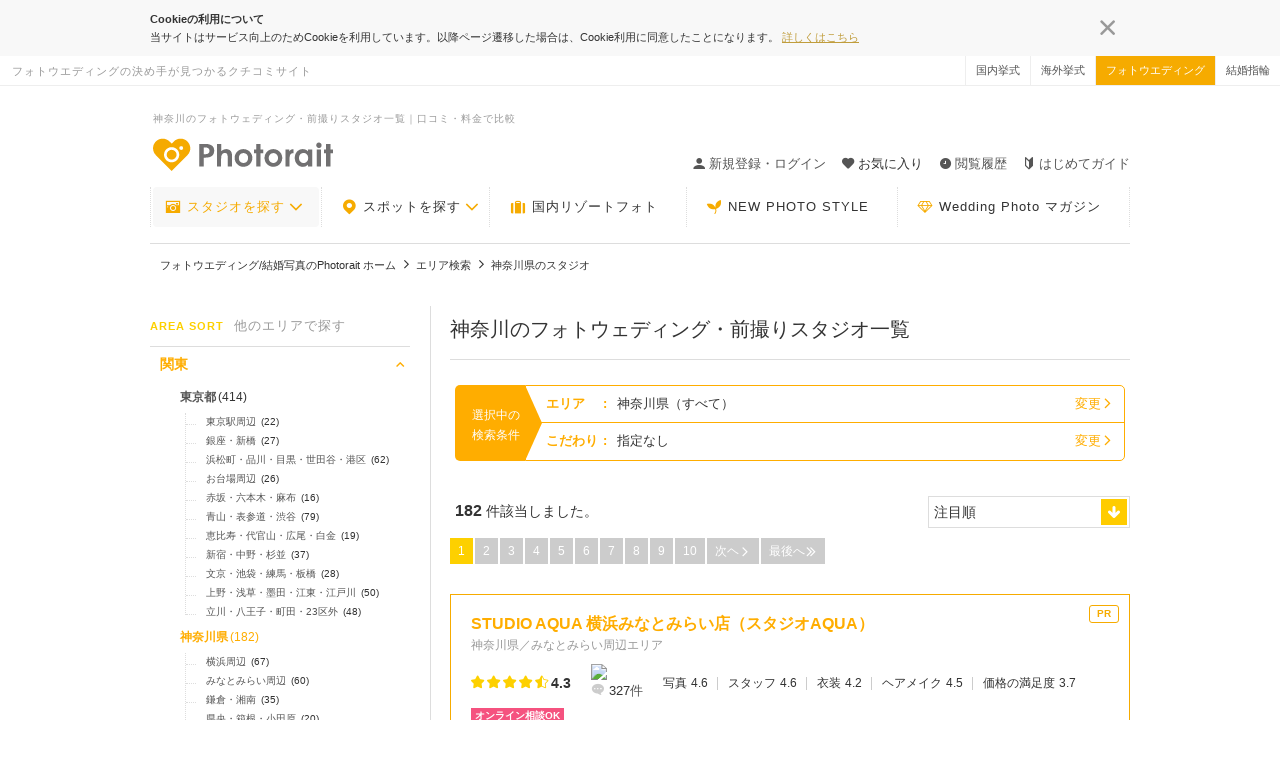

--- FILE ---
content_type: text/html; charset=UTF-8
request_url: https://www.photorait.net/search/area/kanagawa
body_size: 67074
content:
<!DOCTYPE html><html lang="ja"><head><script> var dataLayer = [{ 'area_1': "関東_神奈川県", 'area_2': "全域_神奈川県" }]; </script><meta charset="utf-8"><script type="text/javascript">(window.NREUM||(NREUM={})).init={privacy:{cookies_enabled:true},ajax:{deny_list:["bam.nr-data.net"]},feature_flags:["soft_nav"],distributed_tracing:{enabled:true}};(window.NREUM||(NREUM={})).loader_config={agentID:"1834945903",accountID:"1722061",trustKey:"2890486",xpid:"VQEFU1ZVCRABUlhSAgcFUVMA",licenseKey:"8abe1c2362",applicationID:"1690562771",browserID:"1834945903"};;/*! For license information please see nr-loader-spa-1.308.0.min.js.LICENSE.txt */
(()=>{var e,t,r={384:(e,t,r)=>{"use strict";r.d(t,{NT:()=>a,US:()=>u,Zm:()=>o,bQ:()=>d,dV:()=>c,pV:()=>l});var n=r(6154),i=r(1863),s=r(1910);const a={beacon:"bam.nr-data.net",errorBeacon:"bam.nr-data.net"};function o(){return n.gm.NREUM||(n.gm.NREUM={}),void 0===n.gm.newrelic&&(n.gm.newrelic=n.gm.NREUM),n.gm.NREUM}function c(){let e=o();return e.o||(e.o={ST:n.gm.setTimeout,SI:n.gm.setImmediate||n.gm.setInterval,CT:n.gm.clearTimeout,XHR:n.gm.XMLHttpRequest,REQ:n.gm.Request,EV:n.gm.Event,PR:n.gm.Promise,MO:n.gm.MutationObserver,FETCH:n.gm.fetch,WS:n.gm.WebSocket},(0,s.i)(...Object.values(e.o))),e}function d(e,t){let r=o();r.initializedAgents??={},t.initializedAt={ms:(0,i.t)(),date:new Date},r.initializedAgents[e]=t}function u(e,t){o()[e]=t}function l(){return function(){let e=o();const t=e.info||{};e.info={beacon:a.beacon,errorBeacon:a.errorBeacon,...t}}(),function(){let e=o();const t=e.init||{};e.init={...t}}(),c(),function(){let e=o();const t=e.loader_config||{};e.loader_config={...t}}(),o()}},782:(e,t,r)=>{"use strict";r.d(t,{T:()=>n});const n=r(860).K7.pageViewTiming},860:(e,t,r)=>{"use strict";r.d(t,{$J:()=>u,K7:()=>c,P3:()=>d,XX:()=>i,Yy:()=>o,df:()=>s,qY:()=>n,v4:()=>a});const n="events",i="jserrors",s="browser/blobs",a="rum",o="browser/logs",c={ajax:"ajax",genericEvents:"generic_events",jserrors:i,logging:"logging",metrics:"metrics",pageAction:"page_action",pageViewEvent:"page_view_event",pageViewTiming:"page_view_timing",sessionReplay:"session_replay",sessionTrace:"session_trace",softNav:"soft_navigations",spa:"spa"},d={[c.pageViewEvent]:1,[c.pageViewTiming]:2,[c.metrics]:3,[c.jserrors]:4,[c.spa]:5,[c.ajax]:6,[c.sessionTrace]:7,[c.softNav]:8,[c.sessionReplay]:9,[c.logging]:10,[c.genericEvents]:11},u={[c.pageViewEvent]:a,[c.pageViewTiming]:n,[c.ajax]:n,[c.spa]:n,[c.softNav]:n,[c.metrics]:i,[c.jserrors]:i,[c.sessionTrace]:s,[c.sessionReplay]:s,[c.logging]:o,[c.genericEvents]:"ins"}},944:(e,t,r)=>{"use strict";r.d(t,{R:()=>i});var n=r(3241);function i(e,t){"function"==typeof console.debug&&(console.debug("New Relic Warning: https://github.com/newrelic/newrelic-browser-agent/blob/main/docs/warning-codes.md#".concat(e),t),(0,n.W)({agentIdentifier:null,drained:null,type:"data",name:"warn",feature:"warn",data:{code:e,secondary:t}}))}},993:(e,t,r)=>{"use strict";r.d(t,{A$:()=>s,ET:()=>a,TZ:()=>o,p_:()=>i});var n=r(860);const i={ERROR:"ERROR",WARN:"WARN",INFO:"INFO",DEBUG:"DEBUG",TRACE:"TRACE"},s={OFF:0,ERROR:1,WARN:2,INFO:3,DEBUG:4,TRACE:5},a="log",o=n.K7.logging},1541:(e,t,r)=>{"use strict";r.d(t,{U:()=>i,f:()=>n});const n={MFE:"MFE",BA:"BA"};function i(e,t){if(2!==t?.harvestEndpointVersion)return{};const r=t.agentRef.runtime.appMetadata.agents[0].entityGuid;return e?{"source.id":e.id,"source.name":e.name,"source.type":e.type,"parent.id":e.parent?.id||r,"parent.type":e.parent?.type||n.BA}:{"entity.guid":r,appId:t.agentRef.info.applicationID}}},1687:(e,t,r)=>{"use strict";r.d(t,{Ak:()=>d,Ze:()=>h,x3:()=>u});var n=r(3241),i=r(7836),s=r(3606),a=r(860),o=r(2646);const c={};function d(e,t){const r={staged:!1,priority:a.P3[t]||0};l(e),c[e].get(t)||c[e].set(t,r)}function u(e,t){e&&c[e]&&(c[e].get(t)&&c[e].delete(t),p(e,t,!1),c[e].size&&f(e))}function l(e){if(!e)throw new Error("agentIdentifier required");c[e]||(c[e]=new Map)}function h(e="",t="feature",r=!1){if(l(e),!e||!c[e].get(t)||r)return p(e,t);c[e].get(t).staged=!0,f(e)}function f(e){const t=Array.from(c[e]);t.every(([e,t])=>t.staged)&&(t.sort((e,t)=>e[1].priority-t[1].priority),t.forEach(([t])=>{c[e].delete(t),p(e,t)}))}function p(e,t,r=!0){const a=e?i.ee.get(e):i.ee,c=s.i.handlers;if(!a.aborted&&a.backlog&&c){if((0,n.W)({agentIdentifier:e,type:"lifecycle",name:"drain",feature:t}),r){const e=a.backlog[t],r=c[t];if(r){for(let t=0;e&&t<e.length;++t)g(e[t],r);Object.entries(r).forEach(([e,t])=>{Object.values(t||{}).forEach(t=>{t[0]?.on&&t[0]?.context()instanceof o.y&&t[0].on(e,t[1])})})}}a.isolatedBacklog||delete c[t],a.backlog[t]=null,a.emit("drain-"+t,[])}}function g(e,t){var r=e[1];Object.values(t[r]||{}).forEach(t=>{var r=e[0];if(t[0]===r){var n=t[1],i=e[3],s=e[2];n.apply(i,s)}})}},1738:(e,t,r)=>{"use strict";r.d(t,{U:()=>f,Y:()=>h});var n=r(3241),i=r(9908),s=r(1863),a=r(944),o=r(5701),c=r(3969),d=r(8362),u=r(860),l=r(4261);function h(e,t,r,s){const h=s||r;!h||h[e]&&h[e]!==d.d.prototype[e]||(h[e]=function(){(0,i.p)(c.xV,["API/"+e+"/called"],void 0,u.K7.metrics,r.ee),(0,n.W)({agentIdentifier:r.agentIdentifier,drained:!!o.B?.[r.agentIdentifier],type:"data",name:"api",feature:l.Pl+e,data:{}});try{return t.apply(this,arguments)}catch(e){(0,a.R)(23,e)}})}function f(e,t,r,n,a){const o=e.info;null===r?delete o.jsAttributes[t]:o.jsAttributes[t]=r,(a||null===r)&&(0,i.p)(l.Pl+n,[(0,s.t)(),t,r],void 0,"session",e.ee)}},1741:(e,t,r)=>{"use strict";r.d(t,{W:()=>s});var n=r(944),i=r(4261);class s{#e(e,...t){if(this[e]!==s.prototype[e])return this[e](...t);(0,n.R)(35,e)}addPageAction(e,t){return this.#e(i.hG,e,t)}register(e){return this.#e(i.eY,e)}recordCustomEvent(e,t){return this.#e(i.fF,e,t)}setPageViewName(e,t){return this.#e(i.Fw,e,t)}setCustomAttribute(e,t,r){return this.#e(i.cD,e,t,r)}noticeError(e,t){return this.#e(i.o5,e,t)}setUserId(e,t=!1){return this.#e(i.Dl,e,t)}setApplicationVersion(e){return this.#e(i.nb,e)}setErrorHandler(e){return this.#e(i.bt,e)}addRelease(e,t){return this.#e(i.k6,e,t)}log(e,t){return this.#e(i.$9,e,t)}start(){return this.#e(i.d3)}finished(e){return this.#e(i.BL,e)}recordReplay(){return this.#e(i.CH)}pauseReplay(){return this.#e(i.Tb)}addToTrace(e){return this.#e(i.U2,e)}setCurrentRouteName(e){return this.#e(i.PA,e)}interaction(e){return this.#e(i.dT,e)}wrapLogger(e,t,r){return this.#e(i.Wb,e,t,r)}measure(e,t){return this.#e(i.V1,e,t)}consent(e){return this.#e(i.Pv,e)}}},1863:(e,t,r)=>{"use strict";function n(){return Math.floor(performance.now())}r.d(t,{t:()=>n})},1910:(e,t,r)=>{"use strict";r.d(t,{i:()=>s});var n=r(944);const i=new Map;function s(...e){return e.every(e=>{if(i.has(e))return i.get(e);const t="function"==typeof e?e.toString():"",r=t.includes("[native code]"),s=t.includes("nrWrapper");return r||s||(0,n.R)(64,e?.name||t),i.set(e,r),r})}},2555:(e,t,r)=>{"use strict";r.d(t,{D:()=>o,f:()=>a});var n=r(384),i=r(8122);const s={beacon:n.NT.beacon,errorBeacon:n.NT.errorBeacon,licenseKey:void 0,applicationID:void 0,sa:void 0,queueTime:void 0,applicationTime:void 0,ttGuid:void 0,user:void 0,account:void 0,product:void 0,extra:void 0,jsAttributes:{},userAttributes:void 0,atts:void 0,transactionName:void 0,tNamePlain:void 0};function a(e){try{return!!e.licenseKey&&!!e.errorBeacon&&!!e.applicationID}catch(e){return!1}}const o=e=>(0,i.a)(e,s)},2614:(e,t,r)=>{"use strict";r.d(t,{BB:()=>a,H3:()=>n,g:()=>d,iL:()=>c,tS:()=>o,uh:()=>i,wk:()=>s});const n="NRBA",i="SESSION",s=144e5,a=18e5,o={STARTED:"session-started",PAUSE:"session-pause",RESET:"session-reset",RESUME:"session-resume",UPDATE:"session-update"},c={SAME_TAB:"same-tab",CROSS_TAB:"cross-tab"},d={OFF:0,FULL:1,ERROR:2}},2646:(e,t,r)=>{"use strict";r.d(t,{y:()=>n});class n{constructor(e){this.contextId=e}}},2843:(e,t,r)=>{"use strict";r.d(t,{G:()=>s,u:()=>i});var n=r(3878);function i(e,t=!1,r,i){(0,n.DD)("visibilitychange",function(){if(t)return void("hidden"===document.visibilityState&&e());e(document.visibilityState)},r,i)}function s(e,t,r){(0,n.sp)("pagehide",e,t,r)}},3241:(e,t,r)=>{"use strict";r.d(t,{W:()=>s});var n=r(6154);const i="newrelic";function s(e={}){try{n.gm.dispatchEvent(new CustomEvent(i,{detail:e}))}catch(e){}}},3304:(e,t,r)=>{"use strict";r.d(t,{A:()=>s});var n=r(7836);const i=()=>{const e=new WeakSet;return(t,r)=>{if("object"==typeof r&&null!==r){if(e.has(r))return;e.add(r)}return r}};function s(e){try{return JSON.stringify(e,i())??""}catch(e){try{n.ee.emit("internal-error",[e])}catch(e){}return""}}},3333:(e,t,r)=>{"use strict";r.d(t,{$v:()=>u,TZ:()=>n,Xh:()=>c,Zp:()=>i,kd:()=>d,mq:()=>o,nf:()=>a,qN:()=>s});const n=r(860).K7.genericEvents,i=["auxclick","click","copy","keydown","paste","scrollend"],s=["focus","blur"],a=4,o=1e3,c=2e3,d=["PageAction","UserAction","BrowserPerformance"],u={RESOURCES:"experimental.resources",REGISTER:"register"}},3434:(e,t,r)=>{"use strict";r.d(t,{Jt:()=>s,YM:()=>d});var n=r(7836),i=r(5607);const s="nr@original:".concat(i.W),a=50;var o=Object.prototype.hasOwnProperty,c=!1;function d(e,t){return e||(e=n.ee),r.inPlace=function(e,t,n,i,s){n||(n="");const a="-"===n.charAt(0);for(let o=0;o<t.length;o++){const c=t[o],d=e[c];l(d)||(e[c]=r(d,a?c+n:n,i,c,s))}},r.flag=s,r;function r(t,r,n,c,d){return l(t)?t:(r||(r=""),nrWrapper[s]=t,function(e,t,r){if(Object.defineProperty&&Object.keys)try{return Object.keys(e).forEach(function(r){Object.defineProperty(t,r,{get:function(){return e[r]},set:function(t){return e[r]=t,t}})}),t}catch(e){u([e],r)}for(var n in e)o.call(e,n)&&(t[n]=e[n])}(t,nrWrapper,e),nrWrapper);function nrWrapper(){var s,o,l,h;let f;try{o=this,s=[...arguments],l="function"==typeof n?n(s,o):n||{}}catch(t){u([t,"",[s,o,c],l],e)}i(r+"start",[s,o,c],l,d);const p=performance.now();let g;try{return h=t.apply(o,s),g=performance.now(),h}catch(e){throw g=performance.now(),i(r+"err",[s,o,e],l,d),f=e,f}finally{const e=g-p,t={start:p,end:g,duration:e,isLongTask:e>=a,methodName:c,thrownError:f};t.isLongTask&&i("long-task",[t,o],l,d),i(r+"end",[s,o,h],l,d)}}}function i(r,n,i,s){if(!c||t){var a=c;c=!0;try{e.emit(r,n,i,t,s)}catch(t){u([t,r,n,i],e)}c=a}}}function u(e,t){t||(t=n.ee);try{t.emit("internal-error",e)}catch(e){}}function l(e){return!(e&&"function"==typeof e&&e.apply&&!e[s])}},3606:(e,t,r)=>{"use strict";r.d(t,{i:()=>s});var n=r(9908);s.on=a;var i=s.handlers={};function s(e,t,r,s){a(s||n.d,i,e,t,r)}function a(e,t,r,i,s){s||(s="feature"),e||(e=n.d);var a=t[s]=t[s]||{};(a[r]=a[r]||[]).push([e,i])}},3738:(e,t,r)=>{"use strict";r.d(t,{He:()=>i,Kp:()=>o,Lc:()=>d,Rz:()=>u,TZ:()=>n,bD:()=>s,d3:()=>a,jx:()=>l,sl:()=>h,uP:()=>c});const n=r(860).K7.sessionTrace,i="bstResource",s="resource",a="-start",o="-end",c="fn"+a,d="fn"+o,u="pushState",l=1e3,h=3e4},3785:(e,t,r)=>{"use strict";r.d(t,{R:()=>c,b:()=>d});var n=r(9908),i=r(1863),s=r(860),a=r(3969),o=r(993);function c(e,t,r={},c=o.p_.INFO,d=!0,u,l=(0,i.t)()){(0,n.p)(a.xV,["API/logging/".concat(c.toLowerCase(),"/called")],void 0,s.K7.metrics,e),(0,n.p)(o.ET,[l,t,r,c,d,u],void 0,s.K7.logging,e)}function d(e){return"string"==typeof e&&Object.values(o.p_).some(t=>t===e.toUpperCase().trim())}},3878:(e,t,r)=>{"use strict";function n(e,t){return{capture:e,passive:!1,signal:t}}function i(e,t,r=!1,i){window.addEventListener(e,t,n(r,i))}function s(e,t,r=!1,i){document.addEventListener(e,t,n(r,i))}r.d(t,{DD:()=>s,jT:()=>n,sp:()=>i})},3962:(e,t,r)=>{"use strict";r.d(t,{AM:()=>a,O2:()=>l,OV:()=>s,Qu:()=>h,TZ:()=>c,ih:()=>f,pP:()=>o,t1:()=>u,tC:()=>i,wD:()=>d});var n=r(860);const i=["click","keydown","submit"],s="popstate",a="api",o="initialPageLoad",c=n.K7.softNav,d=5e3,u=500,l={INITIAL_PAGE_LOAD:"",ROUTE_CHANGE:1,UNSPECIFIED:2},h={INTERACTION:1,AJAX:2,CUSTOM_END:3,CUSTOM_TRACER:4},f={IP:"in progress",PF:"pending finish",FIN:"finished",CAN:"cancelled"}},3969:(e,t,r)=>{"use strict";r.d(t,{TZ:()=>n,XG:()=>o,rs:()=>i,xV:()=>a,z_:()=>s});const n=r(860).K7.metrics,i="sm",s="cm",a="storeSupportabilityMetrics",o="storeEventMetrics"},4234:(e,t,r)=>{"use strict";r.d(t,{W:()=>s});var n=r(7836),i=r(1687);class s{constructor(e,t){this.agentIdentifier=e,this.ee=n.ee.get(e),this.featureName=t,this.blocked=!1}deregisterDrain(){(0,i.x3)(this.agentIdentifier,this.featureName)}}},4261:(e,t,r)=>{"use strict";r.d(t,{$9:()=>u,BL:()=>c,CH:()=>p,Dl:()=>R,Fw:()=>w,PA:()=>v,Pl:()=>n,Pv:()=>A,Tb:()=>h,U2:()=>a,V1:()=>E,Wb:()=>T,bt:()=>y,cD:()=>b,d3:()=>x,dT:()=>d,eY:()=>g,fF:()=>f,hG:()=>s,hw:()=>i,k6:()=>o,nb:()=>m,o5:()=>l});const n="api-",i=n+"ixn-",s="addPageAction",a="addToTrace",o="addRelease",c="finished",d="interaction",u="log",l="noticeError",h="pauseReplay",f="recordCustomEvent",p="recordReplay",g="register",m="setApplicationVersion",v="setCurrentRouteName",b="setCustomAttribute",y="setErrorHandler",w="setPageViewName",R="setUserId",x="start",T="wrapLogger",E="measure",A="consent"},5205:(e,t,r)=>{"use strict";r.d(t,{j:()=>S});var n=r(384),i=r(1741);var s=r(2555),a=r(3333);const o=e=>{if(!e||"string"!=typeof e)return!1;try{document.createDocumentFragment().querySelector(e)}catch{return!1}return!0};var c=r(2614),d=r(944),u=r(8122);const l="[data-nr-mask]",h=e=>(0,u.a)(e,(()=>{const e={feature_flags:[],experimental:{allow_registered_children:!1,resources:!1},mask_selector:"*",block_selector:"[data-nr-block]",mask_input_options:{color:!1,date:!1,"datetime-local":!1,email:!1,month:!1,number:!1,range:!1,search:!1,tel:!1,text:!1,time:!1,url:!1,week:!1,textarea:!1,select:!1,password:!0}};return{ajax:{deny_list:void 0,block_internal:!0,enabled:!0,autoStart:!0},api:{get allow_registered_children(){return e.feature_flags.includes(a.$v.REGISTER)||e.experimental.allow_registered_children},set allow_registered_children(t){e.experimental.allow_registered_children=t},duplicate_registered_data:!1},browser_consent_mode:{enabled:!1},distributed_tracing:{enabled:void 0,exclude_newrelic_header:void 0,cors_use_newrelic_header:void 0,cors_use_tracecontext_headers:void 0,allowed_origins:void 0},get feature_flags(){return e.feature_flags},set feature_flags(t){e.feature_flags=t},generic_events:{enabled:!0,autoStart:!0},harvest:{interval:30},jserrors:{enabled:!0,autoStart:!0},logging:{enabled:!0,autoStart:!0},metrics:{enabled:!0,autoStart:!0},obfuscate:void 0,page_action:{enabled:!0},page_view_event:{enabled:!0,autoStart:!0},page_view_timing:{enabled:!0,autoStart:!0},performance:{capture_marks:!1,capture_measures:!1,capture_detail:!0,resources:{get enabled(){return e.feature_flags.includes(a.$v.RESOURCES)||e.experimental.resources},set enabled(t){e.experimental.resources=t},asset_types:[],first_party_domains:[],ignore_newrelic:!0}},privacy:{cookies_enabled:!0},proxy:{assets:void 0,beacon:void 0},session:{expiresMs:c.wk,inactiveMs:c.BB},session_replay:{autoStart:!0,enabled:!1,preload:!1,sampling_rate:10,error_sampling_rate:100,collect_fonts:!1,inline_images:!1,fix_stylesheets:!0,mask_all_inputs:!0,get mask_text_selector(){return e.mask_selector},set mask_text_selector(t){o(t)?e.mask_selector="".concat(t,",").concat(l):""===t||null===t?e.mask_selector=l:(0,d.R)(5,t)},get block_class(){return"nr-block"},get ignore_class(){return"nr-ignore"},get mask_text_class(){return"nr-mask"},get block_selector(){return e.block_selector},set block_selector(t){o(t)?e.block_selector+=",".concat(t):""!==t&&(0,d.R)(6,t)},get mask_input_options(){return e.mask_input_options},set mask_input_options(t){t&&"object"==typeof t?e.mask_input_options={...t,password:!0}:(0,d.R)(7,t)}},session_trace:{enabled:!0,autoStart:!0},soft_navigations:{enabled:!0,autoStart:!0},spa:{enabled:!0,autoStart:!0},ssl:void 0,user_actions:{enabled:!0,elementAttributes:["id","className","tagName","type"]}}})());var f=r(6154),p=r(9324);let g=0;const m={buildEnv:p.F3,distMethod:p.Xs,version:p.xv,originTime:f.WN},v={consented:!1},b={appMetadata:{},get consented(){return this.session?.state?.consent||v.consented},set consented(e){v.consented=e},customTransaction:void 0,denyList:void 0,disabled:!1,harvester:void 0,isolatedBacklog:!1,isRecording:!1,loaderType:void 0,maxBytes:3e4,obfuscator:void 0,onerror:void 0,ptid:void 0,releaseIds:{},session:void 0,timeKeeper:void 0,registeredEntities:[],jsAttributesMetadata:{bytes:0},get harvestCount(){return++g}},y=e=>{const t=(0,u.a)(e,b),r=Object.keys(m).reduce((e,t)=>(e[t]={value:m[t],writable:!1,configurable:!0,enumerable:!0},e),{});return Object.defineProperties(t,r)};var w=r(5701);const R=e=>{const t=e.startsWith("http");e+="/",r.p=t?e:"https://"+e};var x=r(7836),T=r(3241);const E={accountID:void 0,trustKey:void 0,agentID:void 0,licenseKey:void 0,applicationID:void 0,xpid:void 0},A=e=>(0,u.a)(e,E),_=new Set;function S(e,t={},r,a){let{init:o,info:c,loader_config:d,runtime:u={},exposed:l=!0}=t;if(!c){const e=(0,n.pV)();o=e.init,c=e.info,d=e.loader_config}e.init=h(o||{}),e.loader_config=A(d||{}),c.jsAttributes??={},f.bv&&(c.jsAttributes.isWorker=!0),e.info=(0,s.D)(c);const p=e.init,g=[c.beacon,c.errorBeacon];_.has(e.agentIdentifier)||(p.proxy.assets&&(R(p.proxy.assets),g.push(p.proxy.assets)),p.proxy.beacon&&g.push(p.proxy.beacon),e.beacons=[...g],function(e){const t=(0,n.pV)();Object.getOwnPropertyNames(i.W.prototype).forEach(r=>{const n=i.W.prototype[r];if("function"!=typeof n||"constructor"===n)return;let s=t[r];e[r]&&!1!==e.exposed&&"micro-agent"!==e.runtime?.loaderType&&(t[r]=(...t)=>{const n=e[r](...t);return s?s(...t):n})})}(e),(0,n.US)("activatedFeatures",w.B)),u.denyList=[...p.ajax.deny_list||[],...p.ajax.block_internal?g:[]],u.ptid=e.agentIdentifier,u.loaderType=r,e.runtime=y(u),_.has(e.agentIdentifier)||(e.ee=x.ee.get(e.agentIdentifier),e.exposed=l,(0,T.W)({agentIdentifier:e.agentIdentifier,drained:!!w.B?.[e.agentIdentifier],type:"lifecycle",name:"initialize",feature:void 0,data:e.config})),_.add(e.agentIdentifier)}},5270:(e,t,r)=>{"use strict";r.d(t,{Aw:()=>a,SR:()=>s,rF:()=>o});var n=r(384),i=r(7767);function s(e){return!!(0,n.dV)().o.MO&&(0,i.V)(e)&&!0===e?.session_trace.enabled}function a(e){return!0===e?.session_replay.preload&&s(e)}function o(e,t){try{if("string"==typeof t?.type){if("password"===t.type.toLowerCase())return"*".repeat(e?.length||0);if(void 0!==t?.dataset?.nrUnmask||t?.classList?.contains("nr-unmask"))return e}}catch(e){}return"string"==typeof e?e.replace(/[\S]/g,"*"):"*".repeat(e?.length||0)}},5289:(e,t,r)=>{"use strict";r.d(t,{GG:()=>a,Qr:()=>c,sB:()=>o});var n=r(3878),i=r(6389);function s(){return"undefined"==typeof document||"complete"===document.readyState}function a(e,t){if(s())return e();const r=(0,i.J)(e),a=setInterval(()=>{s()&&(clearInterval(a),r())},500);(0,n.sp)("load",r,t)}function o(e){if(s())return e();(0,n.DD)("DOMContentLoaded",e)}function c(e){if(s())return e();(0,n.sp)("popstate",e)}},5607:(e,t,r)=>{"use strict";r.d(t,{W:()=>n});const n=(0,r(9566).bz)()},5701:(e,t,r)=>{"use strict";r.d(t,{B:()=>s,t:()=>a});var n=r(3241);const i=new Set,s={};function a(e,t){const r=t.agentIdentifier;s[r]??={},e&&"object"==typeof e&&(i.has(r)||(t.ee.emit("rumresp",[e]),s[r]=e,i.add(r),(0,n.W)({agentIdentifier:r,loaded:!0,drained:!0,type:"lifecycle",name:"load",feature:void 0,data:e})))}},6154:(e,t,r)=>{"use strict";r.d(t,{OF:()=>d,RI:()=>i,WN:()=>h,bv:()=>s,eN:()=>f,gm:()=>a,lR:()=>l,m:()=>c,mw:()=>o,sb:()=>u});var n=r(1863);const i="undefined"!=typeof window&&!!window.document,s="undefined"!=typeof WorkerGlobalScope&&("undefined"!=typeof self&&self instanceof WorkerGlobalScope&&self.navigator instanceof WorkerNavigator||"undefined"!=typeof globalThis&&globalThis instanceof WorkerGlobalScope&&globalThis.navigator instanceof WorkerNavigator),a=i?window:"undefined"!=typeof WorkerGlobalScope&&("undefined"!=typeof self&&self instanceof WorkerGlobalScope&&self||"undefined"!=typeof globalThis&&globalThis instanceof WorkerGlobalScope&&globalThis),o=Boolean("hidden"===a?.document?.visibilityState),c=""+a?.location,d=/iPad|iPhone|iPod/.test(a.navigator?.userAgent),u=d&&"undefined"==typeof SharedWorker,l=(()=>{const e=a.navigator?.userAgent?.match(/Firefox[/\s](\d+\.\d+)/);return Array.isArray(e)&&e.length>=2?+e[1]:0})(),h=Date.now()-(0,n.t)(),f=()=>"undefined"!=typeof PerformanceNavigationTiming&&a?.performance?.getEntriesByType("navigation")?.[0]?.responseStart},6344:(e,t,r)=>{"use strict";r.d(t,{BB:()=>u,Qb:()=>l,TZ:()=>i,Ug:()=>a,Vh:()=>s,_s:()=>o,bc:()=>d,yP:()=>c});var n=r(2614);const i=r(860).K7.sessionReplay,s="errorDuringReplay",a=.12,o={DomContentLoaded:0,Load:1,FullSnapshot:2,IncrementalSnapshot:3,Meta:4,Custom:5},c={[n.g.ERROR]:15e3,[n.g.FULL]:3e5,[n.g.OFF]:0},d={RESET:{message:"Session was reset",sm:"Reset"},IMPORT:{message:"Recorder failed to import",sm:"Import"},TOO_MANY:{message:"429: Too Many Requests",sm:"Too-Many"},TOO_BIG:{message:"Payload was too large",sm:"Too-Big"},CROSS_TAB:{message:"Session Entity was set to OFF on another tab",sm:"Cross-Tab"},ENTITLEMENTS:{message:"Session Replay is not allowed and will not be started",sm:"Entitlement"}},u=5e3,l={API:"api",RESUME:"resume",SWITCH_TO_FULL:"switchToFull",INITIALIZE:"initialize",PRELOAD:"preload"}},6389:(e,t,r)=>{"use strict";function n(e,t=500,r={}){const n=r?.leading||!1;let i;return(...r)=>{n&&void 0===i&&(e.apply(this,r),i=setTimeout(()=>{i=clearTimeout(i)},t)),n||(clearTimeout(i),i=setTimeout(()=>{e.apply(this,r)},t))}}function i(e){let t=!1;return(...r)=>{t||(t=!0,e.apply(this,r))}}r.d(t,{J:()=>i,s:()=>n})},6630:(e,t,r)=>{"use strict";r.d(t,{T:()=>n});const n=r(860).K7.pageViewEvent},6774:(e,t,r)=>{"use strict";r.d(t,{T:()=>n});const n=r(860).K7.jserrors},7295:(e,t,r)=>{"use strict";r.d(t,{Xv:()=>a,gX:()=>i,iW:()=>s});var n=[];function i(e){if(!e||s(e))return!1;if(0===n.length)return!0;if("*"===n[0].hostname)return!1;for(var t=0;t<n.length;t++){var r=n[t];if(r.hostname.test(e.hostname)&&r.pathname.test(e.pathname))return!1}return!0}function s(e){return void 0===e.hostname}function a(e){if(n=[],e&&e.length)for(var t=0;t<e.length;t++){let r=e[t];if(!r)continue;if("*"===r)return void(n=[{hostname:"*"}]);0===r.indexOf("http://")?r=r.substring(7):0===r.indexOf("https://")&&(r=r.substring(8));const i=r.indexOf("/");let s,a;i>0?(s=r.substring(0,i),a=r.substring(i)):(s=r,a="*");let[c]=s.split(":");n.push({hostname:o(c),pathname:o(a,!0)})}}function o(e,t=!1){const r=e.replace(/[.+?^${}()|[\]\\]/g,e=>"\\"+e).replace(/\*/g,".*?");return new RegExp((t?"^":"")+r+"$")}},7485:(e,t,r)=>{"use strict";r.d(t,{D:()=>i});var n=r(6154);function i(e){if(0===(e||"").indexOf("data:"))return{protocol:"data"};try{const t=new URL(e,location.href),r={port:t.port,hostname:t.hostname,pathname:t.pathname,search:t.search,protocol:t.protocol.slice(0,t.protocol.indexOf(":")),sameOrigin:t.protocol===n.gm?.location?.protocol&&t.host===n.gm?.location?.host};return r.port&&""!==r.port||("http:"===t.protocol&&(r.port="80"),"https:"===t.protocol&&(r.port="443")),r.pathname&&""!==r.pathname?r.pathname.startsWith("/")||(r.pathname="/".concat(r.pathname)):r.pathname="/",r}catch(e){return{}}}},7699:(e,t,r)=>{"use strict";r.d(t,{It:()=>s,KC:()=>o,No:()=>i,qh:()=>a});var n=r(860);const i=16e3,s=1e6,a="SESSION_ERROR",o={[n.K7.logging]:!0,[n.K7.genericEvents]:!1,[n.K7.jserrors]:!1,[n.K7.ajax]:!1}},7767:(e,t,r)=>{"use strict";r.d(t,{V:()=>i});var n=r(6154);const i=e=>n.RI&&!0===e?.privacy.cookies_enabled},7836:(e,t,r)=>{"use strict";r.d(t,{P:()=>o,ee:()=>c});var n=r(384),i=r(8990),s=r(2646),a=r(5607);const o="nr@context:".concat(a.W),c=function e(t,r){var n={},a={},u={},l=!1;try{l=16===r.length&&d.initializedAgents?.[r]?.runtime.isolatedBacklog}catch(e){}var h={on:p,addEventListener:p,removeEventListener:function(e,t){var r=n[e];if(!r)return;for(var i=0;i<r.length;i++)r[i]===t&&r.splice(i,1)},emit:function(e,r,n,i,s){!1!==s&&(s=!0);if(c.aborted&&!i)return;t&&s&&t.emit(e,r,n);var o=f(n);g(e).forEach(e=>{e.apply(o,r)});var d=v()[a[e]];d&&d.push([h,e,r,o]);return o},get:m,listeners:g,context:f,buffer:function(e,t){const r=v();if(t=t||"feature",h.aborted)return;Object.entries(e||{}).forEach(([e,n])=>{a[n]=t,t in r||(r[t]=[])})},abort:function(){h._aborted=!0,Object.keys(h.backlog).forEach(e=>{delete h.backlog[e]})},isBuffering:function(e){return!!v()[a[e]]},debugId:r,backlog:l?{}:t&&"object"==typeof t.backlog?t.backlog:{},isolatedBacklog:l};return Object.defineProperty(h,"aborted",{get:()=>{let e=h._aborted||!1;return e||(t&&(e=t.aborted),e)}}),h;function f(e){return e&&e instanceof s.y?e:e?(0,i.I)(e,o,()=>new s.y(o)):new s.y(o)}function p(e,t){n[e]=g(e).concat(t)}function g(e){return n[e]||[]}function m(t){return u[t]=u[t]||e(h,t)}function v(){return h.backlog}}(void 0,"globalEE"),d=(0,n.Zm)();d.ee||(d.ee=c)},8122:(e,t,r)=>{"use strict";r.d(t,{a:()=>i});var n=r(944);function i(e,t){try{if(!e||"object"!=typeof e)return(0,n.R)(3);if(!t||"object"!=typeof t)return(0,n.R)(4);const r=Object.create(Object.getPrototypeOf(t),Object.getOwnPropertyDescriptors(t)),s=0===Object.keys(r).length?e:r;for(let a in s)if(void 0!==e[a])try{if(null===e[a]){r[a]=null;continue}Array.isArray(e[a])&&Array.isArray(t[a])?r[a]=Array.from(new Set([...e[a],...t[a]])):"object"==typeof e[a]&&"object"==typeof t[a]?r[a]=i(e[a],t[a]):r[a]=e[a]}catch(e){r[a]||(0,n.R)(1,e)}return r}catch(e){(0,n.R)(2,e)}}},8139:(e,t,r)=>{"use strict";r.d(t,{u:()=>h});var n=r(7836),i=r(3434),s=r(8990),a=r(6154);const o={},c=a.gm.XMLHttpRequest,d="addEventListener",u="removeEventListener",l="nr@wrapped:".concat(n.P);function h(e){var t=function(e){return(e||n.ee).get("events")}(e);if(o[t.debugId]++)return t;o[t.debugId]=1;var r=(0,i.YM)(t,!0);function h(e){r.inPlace(e,[d,u],"-",p)}function p(e,t){return e[1]}return"getPrototypeOf"in Object&&(a.RI&&f(document,h),c&&f(c.prototype,h),f(a.gm,h)),t.on(d+"-start",function(e,t){var n=e[1];if(null!==n&&("function"==typeof n||"object"==typeof n)&&"newrelic"!==e[0]){var i=(0,s.I)(n,l,function(){var e={object:function(){if("function"!=typeof n.handleEvent)return;return n.handleEvent.apply(n,arguments)},function:n}[typeof n];return e?r(e,"fn-",null,e.name||"anonymous"):n});this.wrapped=e[1]=i}}),t.on(u+"-start",function(e){e[1]=this.wrapped||e[1]}),t}function f(e,t,...r){let n=e;for(;"object"==typeof n&&!Object.prototype.hasOwnProperty.call(n,d);)n=Object.getPrototypeOf(n);n&&t(n,...r)}},8362:(e,t,r)=>{"use strict";r.d(t,{d:()=>s});var n=r(9566),i=r(1741);class s extends i.W{agentIdentifier=(0,n.LA)(16)}},8374:(e,t,r)=>{r.nc=(()=>{try{return document?.currentScript?.nonce}catch(e){}return""})()},8990:(e,t,r)=>{"use strict";r.d(t,{I:()=>i});var n=Object.prototype.hasOwnProperty;function i(e,t,r){if(n.call(e,t))return e[t];var i=r();if(Object.defineProperty&&Object.keys)try{return Object.defineProperty(e,t,{value:i,writable:!0,enumerable:!1}),i}catch(e){}return e[t]=i,i}},9119:(e,t,r)=>{"use strict";r.d(t,{L:()=>s});var n=/([^?#]*)[^#]*(#[^?]*|$).*/,i=/([^?#]*)().*/;function s(e,t){return e?e.replace(t?n:i,"$1$2"):e}},9300:(e,t,r)=>{"use strict";r.d(t,{T:()=>n});const n=r(860).K7.ajax},9324:(e,t,r)=>{"use strict";r.d(t,{AJ:()=>a,F3:()=>i,Xs:()=>s,Yq:()=>o,xv:()=>n});const n="1.308.0",i="PROD",s="CDN",a="@newrelic/rrweb",o="1.0.1"},9566:(e,t,r)=>{"use strict";r.d(t,{LA:()=>o,ZF:()=>c,bz:()=>a,el:()=>d});var n=r(6154);const i="xxxxxxxx-xxxx-4xxx-yxxx-xxxxxxxxxxxx";function s(e,t){return e?15&e[t]:16*Math.random()|0}function a(){const e=n.gm?.crypto||n.gm?.msCrypto;let t,r=0;return e&&e.getRandomValues&&(t=e.getRandomValues(new Uint8Array(30))),i.split("").map(e=>"x"===e?s(t,r++).toString(16):"y"===e?(3&s()|8).toString(16):e).join("")}function o(e){const t=n.gm?.crypto||n.gm?.msCrypto;let r,i=0;t&&t.getRandomValues&&(r=t.getRandomValues(new Uint8Array(e)));const a=[];for(var o=0;o<e;o++)a.push(s(r,i++).toString(16));return a.join("")}function c(){return o(16)}function d(){return o(32)}},9908:(e,t,r)=>{"use strict";r.d(t,{d:()=>n,p:()=>i});var n=r(7836).ee.get("handle");function i(e,t,r,i,s){s?(s.buffer([e],i),s.emit(e,t,r)):(n.buffer([e],i),n.emit(e,t,r))}}},n={};function i(e){var t=n[e];if(void 0!==t)return t.exports;var s=n[e]={exports:{}};return r[e](s,s.exports,i),s.exports}i.m=r,i.d=(e,t)=>{for(var r in t)i.o(t,r)&&!i.o(e,r)&&Object.defineProperty(e,r,{enumerable:!0,get:t[r]})},i.f={},i.e=e=>Promise.all(Object.keys(i.f).reduce((t,r)=>(i.f[r](e,t),t),[])),i.u=e=>({212:"nr-spa-compressor",249:"nr-spa-recorder",478:"nr-spa"}[e]+"-1.308.0.min.js"),i.o=(e,t)=>Object.prototype.hasOwnProperty.call(e,t),e={},t="NRBA-1.308.0.PROD:",i.l=(r,n,s,a)=>{if(e[r])e[r].push(n);else{var o,c;if(void 0!==s)for(var d=document.getElementsByTagName("script"),u=0;u<d.length;u++){var l=d[u];if(l.getAttribute("src")==r||l.getAttribute("data-webpack")==t+s){o=l;break}}if(!o){c=!0;var h={478:"sha512-RSfSVnmHk59T/uIPbdSE0LPeqcEdF4/+XhfJdBuccH5rYMOEZDhFdtnh6X6nJk7hGpzHd9Ujhsy7lZEz/ORYCQ==",249:"sha512-ehJXhmntm85NSqW4MkhfQqmeKFulra3klDyY0OPDUE+sQ3GokHlPh1pmAzuNy//3j4ac6lzIbmXLvGQBMYmrkg==",212:"sha512-B9h4CR46ndKRgMBcK+j67uSR2RCnJfGefU+A7FrgR/k42ovXy5x/MAVFiSvFxuVeEk/pNLgvYGMp1cBSK/G6Fg=="};(o=document.createElement("script")).charset="utf-8",i.nc&&o.setAttribute("nonce",i.nc),o.setAttribute("data-webpack",t+s),o.src=r,0!==o.src.indexOf(window.location.origin+"/")&&(o.crossOrigin="anonymous"),h[a]&&(o.integrity=h[a])}e[r]=[n];var f=(t,n)=>{o.onerror=o.onload=null,clearTimeout(p);var i=e[r];if(delete e[r],o.parentNode&&o.parentNode.removeChild(o),i&&i.forEach(e=>e(n)),t)return t(n)},p=setTimeout(f.bind(null,void 0,{type:"timeout",target:o}),12e4);o.onerror=f.bind(null,o.onerror),o.onload=f.bind(null,o.onload),c&&document.head.appendChild(o)}},i.r=e=>{"undefined"!=typeof Symbol&&Symbol.toStringTag&&Object.defineProperty(e,Symbol.toStringTag,{value:"Module"}),Object.defineProperty(e,"__esModule",{value:!0})},i.p="https://js-agent.newrelic.com/",(()=>{var e={38:0,788:0};i.f.j=(t,r)=>{var n=i.o(e,t)?e[t]:void 0;if(0!==n)if(n)r.push(n[2]);else{var s=new Promise((r,i)=>n=e[t]=[r,i]);r.push(n[2]=s);var a=i.p+i.u(t),o=new Error;i.l(a,r=>{if(i.o(e,t)&&(0!==(n=e[t])&&(e[t]=void 0),n)){var s=r&&("load"===r.type?"missing":r.type),a=r&&r.target&&r.target.src;o.message="Loading chunk "+t+" failed: ("+s+": "+a+")",o.name="ChunkLoadError",o.type=s,o.request=a,n[1](o)}},"chunk-"+t,t)}};var t=(t,r)=>{var n,s,[a,o,c]=r,d=0;if(a.some(t=>0!==e[t])){for(n in o)i.o(o,n)&&(i.m[n]=o[n]);if(c)c(i)}for(t&&t(r);d<a.length;d++)s=a[d],i.o(e,s)&&e[s]&&e[s][0](),e[s]=0},r=self["webpackChunk:NRBA-1.308.0.PROD"]=self["webpackChunk:NRBA-1.308.0.PROD"]||[];r.forEach(t.bind(null,0)),r.push=t.bind(null,r.push.bind(r))})(),(()=>{"use strict";i(8374);var e=i(8362),t=i(860);const r=Object.values(t.K7);var n=i(5205);var s=i(9908),a=i(1863),o=i(4261),c=i(1738);var d=i(1687),u=i(4234),l=i(5289),h=i(6154),f=i(944),p=i(5270),g=i(7767),m=i(6389),v=i(7699);class b extends u.W{constructor(e,t){super(e.agentIdentifier,t),this.agentRef=e,this.abortHandler=void 0,this.featAggregate=void 0,this.loadedSuccessfully=void 0,this.onAggregateImported=new Promise(e=>{this.loadedSuccessfully=e}),this.deferred=Promise.resolve(),!1===e.init[this.featureName].autoStart?this.deferred=new Promise((t,r)=>{this.ee.on("manual-start-all",(0,m.J)(()=>{(0,d.Ak)(e.agentIdentifier,this.featureName),t()}))}):(0,d.Ak)(e.agentIdentifier,t)}importAggregator(e,t,r={}){if(this.featAggregate)return;const n=async()=>{let n;await this.deferred;try{if((0,g.V)(e.init)){const{setupAgentSession:t}=await i.e(478).then(i.bind(i,8766));n=t(e)}}catch(e){(0,f.R)(20,e),this.ee.emit("internal-error",[e]),(0,s.p)(v.qh,[e],void 0,this.featureName,this.ee)}try{if(!this.#t(this.featureName,n,e.init))return(0,d.Ze)(this.agentIdentifier,this.featureName),void this.loadedSuccessfully(!1);const{Aggregate:i}=await t();this.featAggregate=new i(e,r),e.runtime.harvester.initializedAggregates.push(this.featAggregate),this.loadedSuccessfully(!0)}catch(e){(0,f.R)(34,e),this.abortHandler?.(),(0,d.Ze)(this.agentIdentifier,this.featureName,!0),this.loadedSuccessfully(!1),this.ee&&this.ee.abort()}};h.RI?(0,l.GG)(()=>n(),!0):n()}#t(e,r,n){if(this.blocked)return!1;switch(e){case t.K7.sessionReplay:return(0,p.SR)(n)&&!!r;case t.K7.sessionTrace:return!!r;default:return!0}}}var y=i(6630),w=i(2614),R=i(3241);class x extends b{static featureName=y.T;constructor(e){var t;super(e,y.T),this.setupInspectionEvents(e.agentIdentifier),t=e,(0,c.Y)(o.Fw,function(e,r){"string"==typeof e&&("/"!==e.charAt(0)&&(e="/"+e),t.runtime.customTransaction=(r||"http://custom.transaction")+e,(0,s.p)(o.Pl+o.Fw,[(0,a.t)()],void 0,void 0,t.ee))},t),this.importAggregator(e,()=>i.e(478).then(i.bind(i,2467)))}setupInspectionEvents(e){const t=(t,r)=>{t&&(0,R.W)({agentIdentifier:e,timeStamp:t.timeStamp,loaded:"complete"===t.target.readyState,type:"window",name:r,data:t.target.location+""})};(0,l.sB)(e=>{t(e,"DOMContentLoaded")}),(0,l.GG)(e=>{t(e,"load")}),(0,l.Qr)(e=>{t(e,"navigate")}),this.ee.on(w.tS.UPDATE,(t,r)=>{(0,R.W)({agentIdentifier:e,type:"lifecycle",name:"session",data:r})})}}var T=i(384);class E extends e.d{constructor(e){var t;(super(),h.gm)?(this.features={},(0,T.bQ)(this.agentIdentifier,this),this.desiredFeatures=new Set(e.features||[]),this.desiredFeatures.add(x),(0,n.j)(this,e,e.loaderType||"agent"),t=this,(0,c.Y)(o.cD,function(e,r,n=!1){if("string"==typeof e){if(["string","number","boolean"].includes(typeof r)||null===r)return(0,c.U)(t,e,r,o.cD,n);(0,f.R)(40,typeof r)}else(0,f.R)(39,typeof e)},t),function(e){(0,c.Y)(o.Dl,function(t,r=!1){if("string"!=typeof t&&null!==t)return void(0,f.R)(41,typeof t);const n=e.info.jsAttributes["enduser.id"];r&&null!=n&&n!==t?(0,s.p)(o.Pl+"setUserIdAndResetSession",[t],void 0,"session",e.ee):(0,c.U)(e,"enduser.id",t,o.Dl,!0)},e)}(this),function(e){(0,c.Y)(o.nb,function(t){if("string"==typeof t||null===t)return(0,c.U)(e,"application.version",t,o.nb,!1);(0,f.R)(42,typeof t)},e)}(this),function(e){(0,c.Y)(o.d3,function(){e.ee.emit("manual-start-all")},e)}(this),function(e){(0,c.Y)(o.Pv,function(t=!0){if("boolean"==typeof t){if((0,s.p)(o.Pl+o.Pv,[t],void 0,"session",e.ee),e.runtime.consented=t,t){const t=e.features.page_view_event;t.onAggregateImported.then(e=>{const r=t.featAggregate;e&&!r.sentRum&&r.sendRum()})}}else(0,f.R)(65,typeof t)},e)}(this),this.run()):(0,f.R)(21)}get config(){return{info:this.info,init:this.init,loader_config:this.loader_config,runtime:this.runtime}}get api(){return this}run(){try{const e=function(e){const t={};return r.forEach(r=>{t[r]=!!e[r]?.enabled}),t}(this.init),n=[...this.desiredFeatures];n.sort((e,r)=>t.P3[e.featureName]-t.P3[r.featureName]),n.forEach(r=>{if(!e[r.featureName]&&r.featureName!==t.K7.pageViewEvent)return;if(r.featureName===t.K7.spa)return void(0,f.R)(67);const n=function(e){switch(e){case t.K7.ajax:return[t.K7.jserrors];case t.K7.sessionTrace:return[t.K7.ajax,t.K7.pageViewEvent];case t.K7.sessionReplay:return[t.K7.sessionTrace];case t.K7.pageViewTiming:return[t.K7.pageViewEvent];default:return[]}}(r.featureName).filter(e=>!(e in this.features));n.length>0&&(0,f.R)(36,{targetFeature:r.featureName,missingDependencies:n}),this.features[r.featureName]=new r(this)})}catch(e){(0,f.R)(22,e);for(const e in this.features)this.features[e].abortHandler?.();const t=(0,T.Zm)();delete t.initializedAgents[this.agentIdentifier]?.features,delete this.sharedAggregator;return t.ee.get(this.agentIdentifier).abort(),!1}}}var A=i(2843),_=i(782);class S extends b{static featureName=_.T;constructor(e){super(e,_.T),h.RI&&((0,A.u)(()=>(0,s.p)("docHidden",[(0,a.t)()],void 0,_.T,this.ee),!0),(0,A.G)(()=>(0,s.p)("winPagehide",[(0,a.t)()],void 0,_.T,this.ee)),this.importAggregator(e,()=>i.e(478).then(i.bind(i,9917))))}}var O=i(3969);class I extends b{static featureName=O.TZ;constructor(e){super(e,O.TZ),h.RI&&document.addEventListener("securitypolicyviolation",e=>{(0,s.p)(O.xV,["Generic/CSPViolation/Detected"],void 0,this.featureName,this.ee)}),this.importAggregator(e,()=>i.e(478).then(i.bind(i,6555)))}}var N=i(6774),P=i(3878),k=i(3304);class D{constructor(e,t,r,n,i){this.name="UncaughtError",this.message="string"==typeof e?e:(0,k.A)(e),this.sourceURL=t,this.line=r,this.column=n,this.__newrelic=i}}function C(e){return M(e)?e:new D(void 0!==e?.message?e.message:e,e?.filename||e?.sourceURL,e?.lineno||e?.line,e?.colno||e?.col,e?.__newrelic,e?.cause)}function j(e){const t="Unhandled Promise Rejection: ";if(!e?.reason)return;if(M(e.reason)){try{e.reason.message.startsWith(t)||(e.reason.message=t+e.reason.message)}catch(e){}return C(e.reason)}const r=C(e.reason);return(r.message||"").startsWith(t)||(r.message=t+r.message),r}function L(e){if(e.error instanceof SyntaxError&&!/:\d+$/.test(e.error.stack?.trim())){const t=new D(e.message,e.filename,e.lineno,e.colno,e.error.__newrelic,e.cause);return t.name=SyntaxError.name,t}return M(e.error)?e.error:C(e)}function M(e){return e instanceof Error&&!!e.stack}function H(e,r,n,i,o=(0,a.t)()){"string"==typeof e&&(e=new Error(e)),(0,s.p)("err",[e,o,!1,r,n.runtime.isRecording,void 0,i],void 0,t.K7.jserrors,n.ee),(0,s.p)("uaErr",[],void 0,t.K7.genericEvents,n.ee)}var B=i(1541),K=i(993),W=i(3785);function U(e,{customAttributes:t={},level:r=K.p_.INFO}={},n,i,s=(0,a.t)()){(0,W.R)(n.ee,e,t,r,!1,i,s)}function F(e,r,n,i,c=(0,a.t)()){(0,s.p)(o.Pl+o.hG,[c,e,r,i],void 0,t.K7.genericEvents,n.ee)}function V(e,r,n,i,c=(0,a.t)()){const{start:d,end:u,customAttributes:l}=r||{},h={customAttributes:l||{}};if("object"!=typeof h.customAttributes||"string"!=typeof e||0===e.length)return void(0,f.R)(57);const p=(e,t)=>null==e?t:"number"==typeof e?e:e instanceof PerformanceMark?e.startTime:Number.NaN;if(h.start=p(d,0),h.end=p(u,c),Number.isNaN(h.start)||Number.isNaN(h.end))(0,f.R)(57);else{if(h.duration=h.end-h.start,!(h.duration<0))return(0,s.p)(o.Pl+o.V1,[h,e,i],void 0,t.K7.genericEvents,n.ee),h;(0,f.R)(58)}}function G(e,r={},n,i,c=(0,a.t)()){(0,s.p)(o.Pl+o.fF,[c,e,r,i],void 0,t.K7.genericEvents,n.ee)}function z(e){(0,c.Y)(o.eY,function(t){return Y(e,t)},e)}function Y(e,r,n){(0,f.R)(54,"newrelic.register"),r||={},r.type=B.f.MFE,r.licenseKey||=e.info.licenseKey,r.blocked=!1,r.parent=n||{},Array.isArray(r.tags)||(r.tags=[]);const i={};r.tags.forEach(e=>{"name"!==e&&"id"!==e&&(i["source.".concat(e)]=!0)}),r.isolated??=!0;let o=()=>{};const c=e.runtime.registeredEntities;if(!r.isolated){const e=c.find(({metadata:{target:{id:e}}})=>e===r.id&&!r.isolated);if(e)return e}const d=e=>{r.blocked=!0,o=e};function u(e){return"string"==typeof e&&!!e.trim()&&e.trim().length<501||"number"==typeof e}e.init.api.allow_registered_children||d((0,m.J)(()=>(0,f.R)(55))),u(r.id)&&u(r.name)||d((0,m.J)(()=>(0,f.R)(48,r)));const l={addPageAction:(t,n={})=>g(F,[t,{...i,...n},e],r),deregister:()=>{d((0,m.J)(()=>(0,f.R)(68)))},log:(t,n={})=>g(U,[t,{...n,customAttributes:{...i,...n.customAttributes||{}}},e],r),measure:(t,n={})=>g(V,[t,{...n,customAttributes:{...i,...n.customAttributes||{}}},e],r),noticeError:(t,n={})=>g(H,[t,{...i,...n},e],r),register:(t={})=>g(Y,[e,t],l.metadata.target),recordCustomEvent:(t,n={})=>g(G,[t,{...i,...n},e],r),setApplicationVersion:e=>p("application.version",e),setCustomAttribute:(e,t)=>p(e,t),setUserId:e=>p("enduser.id",e),metadata:{customAttributes:i,target:r}},h=()=>(r.blocked&&o(),r.blocked);h()||c.push(l);const p=(e,t)=>{h()||(i[e]=t)},g=(r,n,i)=>{if(h())return;const o=(0,a.t)();(0,s.p)(O.xV,["API/register/".concat(r.name,"/called")],void 0,t.K7.metrics,e.ee);try{if(e.init.api.duplicate_registered_data&&"register"!==r.name){let e=n;if(n[1]instanceof Object){const t={"child.id":i.id,"child.type":i.type};e="customAttributes"in n[1]?[n[0],{...n[1],customAttributes:{...n[1].customAttributes,...t}},...n.slice(2)]:[n[0],{...n[1],...t},...n.slice(2)]}r(...e,void 0,o)}return r(...n,i,o)}catch(e){(0,f.R)(50,e)}};return l}class Z extends b{static featureName=N.T;constructor(e){var t;super(e,N.T),t=e,(0,c.Y)(o.o5,(e,r)=>H(e,r,t),t),function(e){(0,c.Y)(o.bt,function(t){e.runtime.onerror=t},e)}(e),function(e){let t=0;(0,c.Y)(o.k6,function(e,r){++t>10||(this.runtime.releaseIds[e.slice(-200)]=(""+r).slice(-200))},e)}(e),z(e);try{this.removeOnAbort=new AbortController}catch(e){}this.ee.on("internal-error",(t,r)=>{this.abortHandler&&(0,s.p)("ierr",[C(t),(0,a.t)(),!0,{},e.runtime.isRecording,r],void 0,this.featureName,this.ee)}),h.gm.addEventListener("unhandledrejection",t=>{this.abortHandler&&(0,s.p)("err",[j(t),(0,a.t)(),!1,{unhandledPromiseRejection:1},e.runtime.isRecording],void 0,this.featureName,this.ee)},(0,P.jT)(!1,this.removeOnAbort?.signal)),h.gm.addEventListener("error",t=>{this.abortHandler&&(0,s.p)("err",[L(t),(0,a.t)(),!1,{},e.runtime.isRecording],void 0,this.featureName,this.ee)},(0,P.jT)(!1,this.removeOnAbort?.signal)),this.abortHandler=this.#r,this.importAggregator(e,()=>i.e(478).then(i.bind(i,2176)))}#r(){this.removeOnAbort?.abort(),this.abortHandler=void 0}}var q=i(8990);let X=1;function J(e){const t=typeof e;return!e||"object"!==t&&"function"!==t?-1:e===h.gm?0:(0,q.I)(e,"nr@id",function(){return X++})}function Q(e){if("string"==typeof e&&e.length)return e.length;if("object"==typeof e){if("undefined"!=typeof ArrayBuffer&&e instanceof ArrayBuffer&&e.byteLength)return e.byteLength;if("undefined"!=typeof Blob&&e instanceof Blob&&e.size)return e.size;if(!("undefined"!=typeof FormData&&e instanceof FormData))try{return(0,k.A)(e).length}catch(e){return}}}var ee=i(8139),te=i(7836),re=i(3434);const ne={},ie=["open","send"];function se(e){var t=e||te.ee;const r=function(e){return(e||te.ee).get("xhr")}(t);if(void 0===h.gm.XMLHttpRequest)return r;if(ne[r.debugId]++)return r;ne[r.debugId]=1,(0,ee.u)(t);var n=(0,re.YM)(r),i=h.gm.XMLHttpRequest,s=h.gm.MutationObserver,a=h.gm.Promise,o=h.gm.setInterval,c="readystatechange",d=["onload","onerror","onabort","onloadstart","onloadend","onprogress","ontimeout"],u=[],l=h.gm.XMLHttpRequest=function(e){const t=new i(e),s=r.context(t);try{r.emit("new-xhr",[t],s),t.addEventListener(c,(a=s,function(){var e=this;e.readyState>3&&!a.resolved&&(a.resolved=!0,r.emit("xhr-resolved",[],e)),n.inPlace(e,d,"fn-",y)}),(0,P.jT)(!1))}catch(e){(0,f.R)(15,e);try{r.emit("internal-error",[e])}catch(e){}}var a;return t};function p(e,t){n.inPlace(t,["onreadystatechange"],"fn-",y)}if(function(e,t){for(var r in e)t[r]=e[r]}(i,l),l.prototype=i.prototype,n.inPlace(l.prototype,ie,"-xhr-",y),r.on("send-xhr-start",function(e,t){p(e,t),function(e){u.push(e),s&&(g?g.then(b):o?o(b):(m=-m,v.data=m))}(t)}),r.on("open-xhr-start",p),s){var g=a&&a.resolve();if(!o&&!a){var m=1,v=document.createTextNode(m);new s(b).observe(v,{characterData:!0})}}else t.on("fn-end",function(e){e[0]&&e[0].type===c||b()});function b(){for(var e=0;e<u.length;e++)p(0,u[e]);u.length&&(u=[])}function y(e,t){return t}return r}var ae="fetch-",oe=ae+"body-",ce=["arrayBuffer","blob","json","text","formData"],de=h.gm.Request,ue=h.gm.Response,le="prototype";const he={};function fe(e){const t=function(e){return(e||te.ee).get("fetch")}(e);if(!(de&&ue&&h.gm.fetch))return t;if(he[t.debugId]++)return t;function r(e,r,n){var i=e[r];"function"==typeof i&&(e[r]=function(){var e,r=[...arguments],s={};t.emit(n+"before-start",[r],s),s[te.P]&&s[te.P].dt&&(e=s[te.P].dt);var a=i.apply(this,r);return t.emit(n+"start",[r,e],a),a.then(function(e){return t.emit(n+"end",[null,e],a),e},function(e){throw t.emit(n+"end",[e],a),e})})}return he[t.debugId]=1,ce.forEach(e=>{r(de[le],e,oe),r(ue[le],e,oe)}),r(h.gm,"fetch",ae),t.on(ae+"end",function(e,r){var n=this;if(r){var i=r.headers.get("content-length");null!==i&&(n.rxSize=i),t.emit(ae+"done",[null,r],n)}else t.emit(ae+"done",[e],n)}),t}var pe=i(7485),ge=i(9566);class me{constructor(e){this.agentRef=e}generateTracePayload(e){const t=this.agentRef.loader_config;if(!this.shouldGenerateTrace(e)||!t)return null;var r=(t.accountID||"").toString()||null,n=(t.agentID||"").toString()||null,i=(t.trustKey||"").toString()||null;if(!r||!n)return null;var s=(0,ge.ZF)(),a=(0,ge.el)(),o=Date.now(),c={spanId:s,traceId:a,timestamp:o};return(e.sameOrigin||this.isAllowedOrigin(e)&&this.useTraceContextHeadersForCors())&&(c.traceContextParentHeader=this.generateTraceContextParentHeader(s,a),c.traceContextStateHeader=this.generateTraceContextStateHeader(s,o,r,n,i)),(e.sameOrigin&&!this.excludeNewrelicHeader()||!e.sameOrigin&&this.isAllowedOrigin(e)&&this.useNewrelicHeaderForCors())&&(c.newrelicHeader=this.generateTraceHeader(s,a,o,r,n,i)),c}generateTraceContextParentHeader(e,t){return"00-"+t+"-"+e+"-01"}generateTraceContextStateHeader(e,t,r,n,i){return i+"@nr=0-1-"+r+"-"+n+"-"+e+"----"+t}generateTraceHeader(e,t,r,n,i,s){if(!("function"==typeof h.gm?.btoa))return null;var a={v:[0,1],d:{ty:"Browser",ac:n,ap:i,id:e,tr:t,ti:r}};return s&&n!==s&&(a.d.tk=s),btoa((0,k.A)(a))}shouldGenerateTrace(e){return this.agentRef.init?.distributed_tracing?.enabled&&this.isAllowedOrigin(e)}isAllowedOrigin(e){var t=!1;const r=this.agentRef.init?.distributed_tracing;if(e.sameOrigin)t=!0;else if(r?.allowed_origins instanceof Array)for(var n=0;n<r.allowed_origins.length;n++){var i=(0,pe.D)(r.allowed_origins[n]);if(e.hostname===i.hostname&&e.protocol===i.protocol&&e.port===i.port){t=!0;break}}return t}excludeNewrelicHeader(){var e=this.agentRef.init?.distributed_tracing;return!!e&&!!e.exclude_newrelic_header}useNewrelicHeaderForCors(){var e=this.agentRef.init?.distributed_tracing;return!!e&&!1!==e.cors_use_newrelic_header}useTraceContextHeadersForCors(){var e=this.agentRef.init?.distributed_tracing;return!!e&&!!e.cors_use_tracecontext_headers}}var ve=i(9300),be=i(7295);function ye(e){return"string"==typeof e?e:e instanceof(0,T.dV)().o.REQ?e.url:h.gm?.URL&&e instanceof URL?e.href:void 0}var we=["load","error","abort","timeout"],Re=we.length,xe=(0,T.dV)().o.REQ,Te=(0,T.dV)().o.XHR;const Ee="X-NewRelic-App-Data";class Ae extends b{static featureName=ve.T;constructor(e){super(e,ve.T),this.dt=new me(e),this.handler=(e,t,r,n)=>(0,s.p)(e,t,r,n,this.ee);try{const e={xmlhttprequest:"xhr",fetch:"fetch",beacon:"beacon"};h.gm?.performance?.getEntriesByType("resource").forEach(r=>{if(r.initiatorType in e&&0!==r.responseStatus){const n={status:r.responseStatus},i={rxSize:r.transferSize,duration:Math.floor(r.duration),cbTime:0};_e(n,r.name),this.handler("xhr",[n,i,r.startTime,r.responseEnd,e[r.initiatorType]],void 0,t.K7.ajax)}})}catch(e){}fe(this.ee),se(this.ee),function(e,r,n,i){function o(e){var t=this;t.totalCbs=0,t.called=0,t.cbTime=0,t.end=T,t.ended=!1,t.xhrGuids={},t.lastSize=null,t.loadCaptureCalled=!1,t.params=this.params||{},t.metrics=this.metrics||{},t.latestLongtaskEnd=0,e.addEventListener("load",function(r){E(t,e)},(0,P.jT)(!1)),h.lR||e.addEventListener("progress",function(e){t.lastSize=e.loaded},(0,P.jT)(!1))}function c(e){this.params={method:e[0]},_e(this,e[1]),this.metrics={}}function d(t,r){e.loader_config.xpid&&this.sameOrigin&&r.setRequestHeader("X-NewRelic-ID",e.loader_config.xpid);var n=i.generateTracePayload(this.parsedOrigin);if(n){var s=!1;n.newrelicHeader&&(r.setRequestHeader("newrelic",n.newrelicHeader),s=!0),n.traceContextParentHeader&&(r.setRequestHeader("traceparent",n.traceContextParentHeader),n.traceContextStateHeader&&r.setRequestHeader("tracestate",n.traceContextStateHeader),s=!0),s&&(this.dt=n)}}function u(e,t){var n=this.metrics,i=e[0],s=this;if(n&&i){var o=Q(i);o&&(n.txSize=o)}this.startTime=(0,a.t)(),this.body=i,this.listener=function(e){try{"abort"!==e.type||s.loadCaptureCalled||(s.params.aborted=!0),("load"!==e.type||s.called===s.totalCbs&&(s.onloadCalled||"function"!=typeof t.onload)&&"function"==typeof s.end)&&s.end(t)}catch(e){try{r.emit("internal-error",[e])}catch(e){}}};for(var c=0;c<Re;c++)t.addEventListener(we[c],this.listener,(0,P.jT)(!1))}function l(e,t,r){this.cbTime+=e,t?this.onloadCalled=!0:this.called+=1,this.called!==this.totalCbs||!this.onloadCalled&&"function"==typeof r.onload||"function"!=typeof this.end||this.end(r)}function f(e,t){var r=""+J(e)+!!t;this.xhrGuids&&!this.xhrGuids[r]&&(this.xhrGuids[r]=!0,this.totalCbs+=1)}function p(e,t){var r=""+J(e)+!!t;this.xhrGuids&&this.xhrGuids[r]&&(delete this.xhrGuids[r],this.totalCbs-=1)}function g(){this.endTime=(0,a.t)()}function m(e,t){t instanceof Te&&"load"===e[0]&&r.emit("xhr-load-added",[e[1],e[2]],t)}function v(e,t){t instanceof Te&&"load"===e[0]&&r.emit("xhr-load-removed",[e[1],e[2]],t)}function b(e,t,r){t instanceof Te&&("onload"===r&&(this.onload=!0),("load"===(e[0]&&e[0].type)||this.onload)&&(this.xhrCbStart=(0,a.t)()))}function y(e,t){this.xhrCbStart&&r.emit("xhr-cb-time",[(0,a.t)()-this.xhrCbStart,this.onload,t],t)}function w(e){var t,r=e[1]||{};if("string"==typeof e[0]?0===(t=e[0]).length&&h.RI&&(t=""+h.gm.location.href):e[0]&&e[0].url?t=e[0].url:h.gm?.URL&&e[0]&&e[0]instanceof URL?t=e[0].href:"function"==typeof e[0].toString&&(t=e[0].toString()),"string"==typeof t&&0!==t.length){t&&(this.parsedOrigin=(0,pe.D)(t),this.sameOrigin=this.parsedOrigin.sameOrigin);var n=i.generateTracePayload(this.parsedOrigin);if(n&&(n.newrelicHeader||n.traceContextParentHeader))if(e[0]&&e[0].headers)o(e[0].headers,n)&&(this.dt=n);else{var s={};for(var a in r)s[a]=r[a];s.headers=new Headers(r.headers||{}),o(s.headers,n)&&(this.dt=n),e.length>1?e[1]=s:e.push(s)}}function o(e,t){var r=!1;return t.newrelicHeader&&(e.set("newrelic",t.newrelicHeader),r=!0),t.traceContextParentHeader&&(e.set("traceparent",t.traceContextParentHeader),t.traceContextStateHeader&&e.set("tracestate",t.traceContextStateHeader),r=!0),r}}function R(e,t){this.params={},this.metrics={},this.startTime=(0,a.t)(),this.dt=t,e.length>=1&&(this.target=e[0]),e.length>=2&&(this.opts=e[1]);var r=this.opts||{},n=this.target;_e(this,ye(n));var i=(""+(n&&n instanceof xe&&n.method||r.method||"GET")).toUpperCase();this.params.method=i,this.body=r.body,this.txSize=Q(r.body)||0}function x(e,r){if(this.endTime=(0,a.t)(),this.params||(this.params={}),(0,be.iW)(this.params))return;let i;this.params.status=r?r.status:0,"string"==typeof this.rxSize&&this.rxSize.length>0&&(i=+this.rxSize);const s={txSize:this.txSize,rxSize:i,duration:(0,a.t)()-this.startTime};n("xhr",[this.params,s,this.startTime,this.endTime,"fetch"],this,t.K7.ajax)}function T(e){const r=this.params,i=this.metrics;if(!this.ended){this.ended=!0;for(let t=0;t<Re;t++)e.removeEventListener(we[t],this.listener,!1);r.aborted||(0,be.iW)(r)||(i.duration=(0,a.t)()-this.startTime,this.loadCaptureCalled||4!==e.readyState?null==r.status&&(r.status=0):E(this,e),i.cbTime=this.cbTime,n("xhr",[r,i,this.startTime,this.endTime,"xhr"],this,t.K7.ajax))}}function E(e,n){e.params.status=n.status;var i=function(e,t){var r=e.responseType;return"json"===r&&null!==t?t:"arraybuffer"===r||"blob"===r||"json"===r?Q(e.response):"text"===r||""===r||void 0===r?Q(e.responseText):void 0}(n,e.lastSize);if(i&&(e.metrics.rxSize=i),e.sameOrigin&&n.getAllResponseHeaders().indexOf(Ee)>=0){var a=n.getResponseHeader(Ee);a&&((0,s.p)(O.rs,["Ajax/CrossApplicationTracing/Header/Seen"],void 0,t.K7.metrics,r),e.params.cat=a.split(", ").pop())}e.loadCaptureCalled=!0}r.on("new-xhr",o),r.on("open-xhr-start",c),r.on("open-xhr-end",d),r.on("send-xhr-start",u),r.on("xhr-cb-time",l),r.on("xhr-load-added",f),r.on("xhr-load-removed",p),r.on("xhr-resolved",g),r.on("addEventListener-end",m),r.on("removeEventListener-end",v),r.on("fn-end",y),r.on("fetch-before-start",w),r.on("fetch-start",R),r.on("fn-start",b),r.on("fetch-done",x)}(e,this.ee,this.handler,this.dt),this.importAggregator(e,()=>i.e(478).then(i.bind(i,3845)))}}function _e(e,t){var r=(0,pe.D)(t),n=e.params||e;n.hostname=r.hostname,n.port=r.port,n.protocol=r.protocol,n.host=r.hostname+":"+r.port,n.pathname=r.pathname,e.parsedOrigin=r,e.sameOrigin=r.sameOrigin}const Se={},Oe=["pushState","replaceState"];function Ie(e){const t=function(e){return(e||te.ee).get("history")}(e);return!h.RI||Se[t.debugId]++||(Se[t.debugId]=1,(0,re.YM)(t).inPlace(window.history,Oe,"-")),t}var Ne=i(3738);function Pe(e){(0,c.Y)(o.BL,function(r=Date.now()){const n=r-h.WN;n<0&&(0,f.R)(62,r),(0,s.p)(O.XG,[o.BL,{time:n}],void 0,t.K7.metrics,e.ee),e.addToTrace({name:o.BL,start:r,origin:"nr"}),(0,s.p)(o.Pl+o.hG,[n,o.BL],void 0,t.K7.genericEvents,e.ee)},e)}const{He:ke,bD:De,d3:Ce,Kp:je,TZ:Le,Lc:Me,uP:He,Rz:Be}=Ne;class Ke extends b{static featureName=Le;constructor(e){var r;super(e,Le),r=e,(0,c.Y)(o.U2,function(e){if(!(e&&"object"==typeof e&&e.name&&e.start))return;const n={n:e.name,s:e.start-h.WN,e:(e.end||e.start)-h.WN,o:e.origin||"",t:"api"};n.s<0||n.e<0||n.e<n.s?(0,f.R)(61,{start:n.s,end:n.e}):(0,s.p)("bstApi",[n],void 0,t.K7.sessionTrace,r.ee)},r),Pe(e);if(!(0,g.V)(e.init))return void this.deregisterDrain();const n=this.ee;let d;Ie(n),this.eventsEE=(0,ee.u)(n),this.eventsEE.on(He,function(e,t){this.bstStart=(0,a.t)()}),this.eventsEE.on(Me,function(e,r){(0,s.p)("bst",[e[0],r,this.bstStart,(0,a.t)()],void 0,t.K7.sessionTrace,n)}),n.on(Be+Ce,function(e){this.time=(0,a.t)(),this.startPath=location.pathname+location.hash}),n.on(Be+je,function(e){(0,s.p)("bstHist",[location.pathname+location.hash,this.startPath,this.time],void 0,t.K7.sessionTrace,n)});try{d=new PerformanceObserver(e=>{const r=e.getEntries();(0,s.p)(ke,[r],void 0,t.K7.sessionTrace,n)}),d.observe({type:De,buffered:!0})}catch(e){}this.importAggregator(e,()=>i.e(478).then(i.bind(i,6974)),{resourceObserver:d})}}var We=i(6344);class Ue extends b{static featureName=We.TZ;#n;recorder;constructor(e){var r;let n;super(e,We.TZ),r=e,(0,c.Y)(o.CH,function(){(0,s.p)(o.CH,[],void 0,t.K7.sessionReplay,r.ee)},r),function(e){(0,c.Y)(o.Tb,function(){(0,s.p)(o.Tb,[],void 0,t.K7.sessionReplay,e.ee)},e)}(e);try{n=JSON.parse(localStorage.getItem("".concat(w.H3,"_").concat(w.uh)))}catch(e){}(0,p.SR)(e.init)&&this.ee.on(o.CH,()=>this.#i()),this.#s(n)&&this.importRecorder().then(e=>{e.startRecording(We.Qb.PRELOAD,n?.sessionReplayMode)}),this.importAggregator(this.agentRef,()=>i.e(478).then(i.bind(i,6167)),this),this.ee.on("err",e=>{this.blocked||this.agentRef.runtime.isRecording&&(this.errorNoticed=!0,(0,s.p)(We.Vh,[e],void 0,this.featureName,this.ee))})}#s(e){return e&&(e.sessionReplayMode===w.g.FULL||e.sessionReplayMode===w.g.ERROR)||(0,p.Aw)(this.agentRef.init)}importRecorder(){return this.recorder?Promise.resolve(this.recorder):(this.#n??=Promise.all([i.e(478),i.e(249)]).then(i.bind(i,4866)).then(({Recorder:e})=>(this.recorder=new e(this),this.recorder)).catch(e=>{throw this.ee.emit("internal-error",[e]),this.blocked=!0,e}),this.#n)}#i(){this.blocked||(this.featAggregate?this.featAggregate.mode!==w.g.FULL&&this.featAggregate.initializeRecording(w.g.FULL,!0,We.Qb.API):this.importRecorder().then(()=>{this.recorder.startRecording(We.Qb.API,w.g.FULL)}))}}var Fe=i(3962);class Ve extends b{static featureName=Fe.TZ;constructor(e){if(super(e,Fe.TZ),function(e){const r=e.ee.get("tracer");function n(){}(0,c.Y)(o.dT,function(e){return(new n).get("object"==typeof e?e:{})},e);const i=n.prototype={createTracer:function(n,i){var o={},c=this,d="function"==typeof i;return(0,s.p)(O.xV,["API/createTracer/called"],void 0,t.K7.metrics,e.ee),function(){if(r.emit((d?"":"no-")+"fn-start",[(0,a.t)(),c,d],o),d)try{return i.apply(this,arguments)}catch(e){const t="string"==typeof e?new Error(e):e;throw r.emit("fn-err",[arguments,this,t],o),t}finally{r.emit("fn-end",[(0,a.t)()],o)}}}};["actionText","setName","setAttribute","save","ignore","onEnd","getContext","end","get"].forEach(r=>{c.Y.apply(this,[r,function(){return(0,s.p)(o.hw+r,[performance.now(),...arguments],this,t.K7.softNav,e.ee),this},e,i])}),(0,c.Y)(o.PA,function(){(0,s.p)(o.hw+"routeName",[performance.now(),...arguments],void 0,t.K7.softNav,e.ee)},e)}(e),!h.RI||!(0,T.dV)().o.MO)return;const r=Ie(this.ee);try{this.removeOnAbort=new AbortController}catch(e){}Fe.tC.forEach(e=>{(0,P.sp)(e,e=>{l(e)},!0,this.removeOnAbort?.signal)});const n=()=>(0,s.p)("newURL",[(0,a.t)(),""+window.location],void 0,this.featureName,this.ee);r.on("pushState-end",n),r.on("replaceState-end",n),(0,P.sp)(Fe.OV,e=>{l(e),(0,s.p)("newURL",[e.timeStamp,""+window.location],void 0,this.featureName,this.ee)},!0,this.removeOnAbort?.signal);let d=!1;const u=new((0,T.dV)().o.MO)((e,t)=>{d||(d=!0,requestAnimationFrame(()=>{(0,s.p)("newDom",[(0,a.t)()],void 0,this.featureName,this.ee),d=!1}))}),l=(0,m.s)(e=>{"loading"!==document.readyState&&((0,s.p)("newUIEvent",[e],void 0,this.featureName,this.ee),u.observe(document.body,{attributes:!0,childList:!0,subtree:!0,characterData:!0}))},100,{leading:!0});this.abortHandler=function(){this.removeOnAbort?.abort(),u.disconnect(),this.abortHandler=void 0},this.importAggregator(e,()=>i.e(478).then(i.bind(i,4393)),{domObserver:u})}}var Ge=i(3333),ze=i(9119);const Ye={},Ze=new Set;function qe(e){return"string"==typeof e?{type:"string",size:(new TextEncoder).encode(e).length}:e instanceof ArrayBuffer?{type:"ArrayBuffer",size:e.byteLength}:e instanceof Blob?{type:"Blob",size:e.size}:e instanceof DataView?{type:"DataView",size:e.byteLength}:ArrayBuffer.isView(e)?{type:"TypedArray",size:e.byteLength}:{type:"unknown",size:0}}class Xe{constructor(e,t){this.timestamp=(0,a.t)(),this.currentUrl=(0,ze.L)(window.location.href),this.socketId=(0,ge.LA)(8),this.requestedUrl=(0,ze.L)(e),this.requestedProtocols=Array.isArray(t)?t.join(","):t||"",this.openedAt=void 0,this.protocol=void 0,this.extensions=void 0,this.binaryType=void 0,this.messageOrigin=void 0,this.messageCount=0,this.messageBytes=0,this.messageBytesMin=0,this.messageBytesMax=0,this.messageTypes=void 0,this.sendCount=0,this.sendBytes=0,this.sendBytesMin=0,this.sendBytesMax=0,this.sendTypes=void 0,this.closedAt=void 0,this.closeCode=void 0,this.closeReason="unknown",this.closeWasClean=void 0,this.connectedDuration=0,this.hasErrors=void 0}}class $e extends b{static featureName=Ge.TZ;constructor(e){super(e,Ge.TZ);const r=e.init.feature_flags.includes("websockets"),n=[e.init.page_action.enabled,e.init.performance.capture_marks,e.init.performance.capture_measures,e.init.performance.resources.enabled,e.init.user_actions.enabled,r];var d;let u,l;if(d=e,(0,c.Y)(o.hG,(e,t)=>F(e,t,d),d),function(e){(0,c.Y)(o.fF,(t,r)=>G(t,r,e),e)}(e),Pe(e),z(e),function(e){(0,c.Y)(o.V1,(t,r)=>V(t,r,e),e)}(e),r&&(l=function(e){if(!(0,T.dV)().o.WS)return e;const t=e.get("websockets");if(Ye[t.debugId]++)return t;Ye[t.debugId]=1,(0,A.G)(()=>{const e=(0,a.t)();Ze.forEach(r=>{r.nrData.closedAt=e,r.nrData.closeCode=1001,r.nrData.closeReason="Page navigating away",r.nrData.closeWasClean=!1,r.nrData.openedAt&&(r.nrData.connectedDuration=e-r.nrData.openedAt),t.emit("ws",[r.nrData],r)})});class r extends WebSocket{static name="WebSocket";static toString(){return"function WebSocket() { [native code] }"}toString(){return"[object WebSocket]"}get[Symbol.toStringTag](){return r.name}#a(e){(e.__newrelic??={}).socketId=this.nrData.socketId,this.nrData.hasErrors??=!0}constructor(...e){super(...e),this.nrData=new Xe(e[0],e[1]),this.addEventListener("open",()=>{this.nrData.openedAt=(0,a.t)(),["protocol","extensions","binaryType"].forEach(e=>{this.nrData[e]=this[e]}),Ze.add(this)}),this.addEventListener("message",e=>{const{type:t,size:r}=qe(e.data);this.nrData.messageOrigin??=(0,ze.L)(e.origin),this.nrData.messageCount++,this.nrData.messageBytes+=r,this.nrData.messageBytesMin=Math.min(this.nrData.messageBytesMin||1/0,r),this.nrData.messageBytesMax=Math.max(this.nrData.messageBytesMax,r),(this.nrData.messageTypes??"").includes(t)||(this.nrData.messageTypes=this.nrData.messageTypes?"".concat(this.nrData.messageTypes,",").concat(t):t)}),this.addEventListener("close",e=>{this.nrData.closedAt=(0,a.t)(),this.nrData.closeCode=e.code,e.reason&&(this.nrData.closeReason=e.reason),this.nrData.closeWasClean=e.wasClean,this.nrData.connectedDuration=this.nrData.closedAt-this.nrData.openedAt,Ze.delete(this),t.emit("ws",[this.nrData],this)})}addEventListener(e,t,...r){const n=this,i="function"==typeof t?function(...e){try{return t.apply(this,e)}catch(e){throw n.#a(e),e}}:t?.handleEvent?{handleEvent:function(...e){try{return t.handleEvent.apply(t,e)}catch(e){throw n.#a(e),e}}}:t;return super.addEventListener(e,i,...r)}send(e){if(this.readyState===WebSocket.OPEN){const{type:t,size:r}=qe(e);this.nrData.sendCount++,this.nrData.sendBytes+=r,this.nrData.sendBytesMin=Math.min(this.nrData.sendBytesMin||1/0,r),this.nrData.sendBytesMax=Math.max(this.nrData.sendBytesMax,r),(this.nrData.sendTypes??"").includes(t)||(this.nrData.sendTypes=this.nrData.sendTypes?"".concat(this.nrData.sendTypes,",").concat(t):t)}try{return super.send(e)}catch(e){throw this.#a(e),e}}close(...e){try{super.close(...e)}catch(e){throw this.#a(e),e}}}return h.gm.WebSocket=r,t}(this.ee)),h.RI){if(fe(this.ee),se(this.ee),u=Ie(this.ee),e.init.user_actions.enabled){function f(t){const r=(0,pe.D)(t);return e.beacons.includes(r.hostname+":"+r.port)}function p(){u.emit("navChange")}Ge.Zp.forEach(e=>(0,P.sp)(e,e=>(0,s.p)("ua",[e],void 0,this.featureName,this.ee),!0)),Ge.qN.forEach(e=>{const t=(0,m.s)(e=>{(0,s.p)("ua",[e],void 0,this.featureName,this.ee)},500,{leading:!0});(0,P.sp)(e,t)}),h.gm.addEventListener("error",()=>{(0,s.p)("uaErr",[],void 0,t.K7.genericEvents,this.ee)},(0,P.jT)(!1,this.removeOnAbort?.signal)),this.ee.on("open-xhr-start",(e,r)=>{f(e[1])||r.addEventListener("readystatechange",()=>{2===r.readyState&&(0,s.p)("uaXhr",[],void 0,t.K7.genericEvents,this.ee)})}),this.ee.on("fetch-start",e=>{e.length>=1&&!f(ye(e[0]))&&(0,s.p)("uaXhr",[],void 0,t.K7.genericEvents,this.ee)}),u.on("pushState-end",p),u.on("replaceState-end",p),window.addEventListener("hashchange",p,(0,P.jT)(!0,this.removeOnAbort?.signal)),window.addEventListener("popstate",p,(0,P.jT)(!0,this.removeOnAbort?.signal))}if(e.init.performance.resources.enabled&&h.gm.PerformanceObserver?.supportedEntryTypes.includes("resource")){new PerformanceObserver(e=>{e.getEntries().forEach(e=>{(0,s.p)("browserPerformance.resource",[e],void 0,this.featureName,this.ee)})}).observe({type:"resource",buffered:!0})}}r&&l.on("ws",e=>{(0,s.p)("ws-complete",[e],void 0,this.featureName,this.ee)});try{this.removeOnAbort=new AbortController}catch(g){}this.abortHandler=()=>{this.removeOnAbort?.abort(),this.abortHandler=void 0},n.some(e=>e)?this.importAggregator(e,()=>i.e(478).then(i.bind(i,8019))):this.deregisterDrain()}}var Je=i(2646);const Qe=new Map;function et(e,t,r,n,i=!0){if("object"!=typeof t||!t||"string"!=typeof r||!r||"function"!=typeof t[r])return(0,f.R)(29);const s=function(e){return(e||te.ee).get("logger")}(e),a=(0,re.YM)(s),o=new Je.y(te.P);o.level=n.level,o.customAttributes=n.customAttributes,o.autoCaptured=i;const c=t[r]?.[re.Jt]||t[r];return Qe.set(c,o),a.inPlace(t,[r],"wrap-logger-",()=>Qe.get(c)),s}var tt=i(1910);class rt extends b{static featureName=K.TZ;constructor(e){var t;super(e,K.TZ),t=e,(0,c.Y)(o.$9,(e,r)=>U(e,r,t),t),function(e){(0,c.Y)(o.Wb,(t,r,{customAttributes:n={},level:i=K.p_.INFO}={})=>{et(e.ee,t,r,{customAttributes:n,level:i},!1)},e)}(e),z(e);const r=this.ee;["log","error","warn","info","debug","trace"].forEach(e=>{(0,tt.i)(h.gm.console[e]),et(r,h.gm.console,e,{level:"log"===e?"info":e})}),this.ee.on("wrap-logger-end",function([e]){const{level:t,customAttributes:n,autoCaptured:i}=this;(0,W.R)(r,e,n,t,i)}),this.importAggregator(e,()=>i.e(478).then(i.bind(i,5288)))}}new E({features:[Ae,x,S,Ke,Ue,I,Z,$e,rt,Ve],loaderType:"spa"})})()})();</script><link rel="canonical" href="https://www.photorait.net/search/area/kanagawa" ><link rel="next" href="https://www.photorait.net/search/area/kanagawa?page=2" /><title>神奈川のフォトウェディング・前撮りスタジオ一覧｜口コミ・料金で比較</title><meta name="description" content="神奈川でフォトウェディング・前撮りができるスタジオ探しならフォトレイトで。実際に撮影した先輩カップルの口コミ、詳細な料金プラン、豊富な写真でじっくり比較検討できます。あなたの理想を叶えるスタジオ探しをお手伝いします。お得なキャンペーン情報も掲載中！" /><meta name="keywords" content="" /><link rel="stylesheet" href="/assets/fonts/pc/style.css?ver=315312172049169071508284096765" type="text/css" media="all" /><link rel="stylesheet" href="/assets/css/pc/common.css?ver=315312172049169071508284096765" type="text/css" media="all" /><script src="https://cdn.ravenjs.com/3.15.0/raven.min.js"></script><script>Raven.config('https://ee8e919642f04dd28536345a4cbe6e0c@sentry.io/170513', { ignoreErrors: [ /Network Error/i, /SecurityError/i, /Can't find variable: (\$|jQuery)/i, /(\$|jQuery) is not defined/i, /Blocked a frame with origin/i ], ignoreUrls: [ /extensions\//i, /^chrome:\/\//i, /doubleclick\.net/i, /facebook\.com/i, /facebook\.net/i, /twitter\.com/i ] }).install();</script><script type="text/javascript" src="/js/pc/common/jquery-2.1.1.min.js?ver=315312172049169071508284096765"></script><script type="text/javascript" src="/js/pc/common/jquery.smoothScroll.js?ver=315312172049169071508284096765"></script><script type="text/javascript" src="/js/pc/vendor/jquery.cookie.js?ver=315312172049169071508284096765"></script><script type="text/javascript" src="/js/pc/vendor/lazysizes.min.js?ver=315312172049169071508284096765"></script><script type="text/javascript" src="/js/pc/common/common.js?ver=315312172049169071508284096765"></script><script> (function(i,s,o,g,r,a,m){i['GoogleAnalyticsObject']=r;i[r]=i[r]||function(){ (i[r].q=i[r].q||[]).push(arguments)},i[r].l=1*new Date();a=s.createElement(o), m=s.getElementsByTagName(o)[0];a.async=1;a.src=g;m.parentNode.insertBefore(a,m) })(window,document,'script','//www.google-analytics.com/analytics.js','ga'); ga('create', 'UA-56771678-1', 'auto'); ga('require', 'displayfeatures'); ga('require', 'linkid', 'linkid.js'); ga('set', 'dimension20', null); ga('send', 'pageview');</script><script type="text/javascript"> !function(t,e){if(void 0===e[t]){e[t]=function(){e[t].clients.push(this),this._init=[Array.prototype.slice.call(arguments)]},e[t].clients=[];for(var r=function(t){return function(){return this["_"+t]=this["_"+t]||[],this["_"+t].push(Array.prototype.slice.call(arguments)),this}},s=["blockEvents","setSignedMode","fetchServerCookie","unblockEvents","setSignedMode","setAnonymousMode","resetUUID","addRecord","fetchGlobalID","set","trackEvent","trackPageview","trackClicks","ready"],n=0;n<s.length;n++){var o=s[n];e[t].prototype[o]=r(o)}var c=document.createElement("script");c.type="text/javascript",c.async=!0,c.src=("https:"===document.location.protocol?"https:":"http:")+"//cdn.treasuredata.com/sdk/2.2/td.min.js";var i=document.getElementsByTagName("script")[0];i.parentNode.insertBefore(c,i)}}("Treasure",this); </script><script> var tdWriteKey = '4555/e112b427ce19bfe8386a4e94a781e822851c5d88'; var tdDatabase = 'photorait_production'; var tdOccurrenceScreen = null; var tdOccurrenceScreenContent = null; var tdsSiteKbn = "2"; var tdTable = 'view_logs'; var tdAdminType = null; var tdAdActionTable = 'ad_action'; var tdSendData = { occurrence_screen: tdOccurrenceScreen, occurrence_screen_content: tdOccurrenceScreenContent, site_kbn: tdsSiteKbn, admin_type: tdAdminType, }; </script><script type="text/javascript" src="/js/shared/common/td_send.js?ver=315312172049169071508284096765"></script><script> sendTreasureData(tdTable, tdSendData); </script><script>(function(w,d,s,l,i){w[l]=w[l]||[];w[l].push({'gtm.start': new Date().getTime(),event:'gtm.js'});var f=d.getElementsByTagName(s)[0], j=d.createElement(s),dl=l!='dataLayer'?'&l='+l:'';j.async=true;j.src= 'https://www.googletagmanager.com/gtm.js?id='+i+dl;f.parentNode.insertBefore(j,f);})(window,document,'script','dataLayer','GTM-NCRC7VG');</script><script async src="https://www.googletagmanager.com/gtag/js?id=AW-813862167"></script><script> window.dataLayer = window.dataLayer || []; function gtag(){dataLayer.push(arguments);} gtag('js', new Date()); gtag('config', 'AW-813862167');</script><link rel="stylesheet" href="/css/pc/common/slick/slick.css?ver=315312172049169071508284096765"><link rel="stylesheet" href="/css/pc/common/slick/slick-theme.css?ver=315312172049169071508284096765"><link rel="stylesheet" href="/assets/css/pc/page/search/area-result.css?ver=315312172049169071508284096765"><script type="text/javascript" src="/js/pc/common/slick.min.js?ver=315312172049169071508284096765"></script><script type="text/javascript" src="/js/pc/search/area_result.js?ver=315312172049169071508284096765"></script><script type="text/javascript" src="/js/pc/vendor/jquery.fancybox.pack.js?ver=315312172049169071508284096765"></script><script> var code = ["kanagawa"]; </script><meta name="thumbnail" content="https://contents.photorait.net/studios/200006/intro/7fa2e62bcf70b22b3144a4b7c0af02b1da9c7e1e0453731001766737114.800x600.jpg" /><script type="application/ld+json"> { "@context": "https://schema.org", "@type": "FAQPage", "mainEntity": [ { "@type": "Question", "name": "神奈川県のフォトウェディング・前撮りのプラン平均価格は？", "acceptedAnswer": { "@type": "Answer", "text": "神奈川県のプラン平均価格&lt;br&gt;&lt;b&gt;&yen;158,455&lt;/b&gt;&lt;br&gt;最安値 &yen;5,500〜最高値&yen;561,000&lt;br&gt;※撮影料、新婦衣装1着、新郎衣装1着 、着付け、ヘアメイク、小物一式が含まれるプラン金額を対象にしています。（2026年01月31日現在）&lt;br&gt;&lt;br&gt;&lt;a href=/search/plan/result?prefecture_code[]=kanagawa&gt;神奈川県のプラン検索&lt;/a&gt;" } }, { "@type": "Question", "name": "神奈川県でどんなフォトウェディング・前撮りができる？", "acceptedAnswer": { "@type": "Answer", "text": "格安プランがある(3万円以下)スタジオが&amp;lt;a href=/search/kodawari_search/25?location_ids[]=14/&gt;24件&amp;lt;/a&gt;、海で撮影できるスタジオが&amp;lt;a href=/search/kodawari_search/2?location_ids[]=14/&gt;33件&amp;lt;/a&gt;、チャペルで撮影できるスタジオが&amp;lt;a href=/search/kodawari_search/8?location_ids[]=14/&gt;32件&amp;lt;/a&gt;、ペットと一緒に撮影できるスタジオが&amp;lt;a href=/search/kodawari_search/42?location_ids[]=14/&gt;36件&amp;lt;/a&gt;、マタニティフォトの撮影ができるスタジオが&amp;lt;a href=/search/kodawari_search/28?location_ids[]=14/&gt;32件&amp;lt;/a&gt;、庭園で撮影できるスタジオが&amp;lt;a href=/search/kodawari_search/6?location_ids[]=14/&gt;33件&amp;lt;/a&gt;あります。（2026年01月31日現在）" } } ] }</script></head><body><a id="pagetop"></a><header><script> $(function() { $(document).on("keypress", "#js-common_header_studio_name", function(event) { if (event.which === 13) { $("#js-btn_common_header_studio_search").trigger("click"); } return event.which !== 13; }); $("#js-btn_common_header_studio_search").on("click", function() { var data = $('#js-common_header_studio_name').val(); var qs = ""; if (data) { qs = "?q=" + data; } window.location.href = "/search/name/result" + qs; }); });</script><div id="cookie-notice" class="cookie"><div class="cookie__inner"><div class="cookie__txt-group"><p class="cookie__title">Cookieの利用について</p><p class="cookie__txt">当サイトはサービス向上のためCookieを利用しています。以降ページ遷移した場合は、Cookie利用に同意したことになります。 <a href="https://www.weddingpark.co.jp/privacypolicy" target="_blank" rel="noopener" class="cookie__link">詳しくはこちら</a></p></div><i id="js-cookie-close" class="ico__close"></i></div></div><div class="l-gheader"><p class="gheader__copy">フォトウエディングの決め手が見つかるクチコミサイト</p><div class="gheader__brand"><ul class="gheader__brand-list"><li class="gheader__brand-item gheader__brand-item--weddingpark"><a target="_blank" href="https://www.weddingpark.net/" rel="noopener">国内挙式</a></li><li class="gheader__brand-item gheader__brand-item--foreign"><a target="_blank" href="https://foreign.weddingpark.net/" rel="noopener">海外挙式</a></li><li class="gheader__brand-item gheader__brand-item--photorait is-active" class="on"><a href="/">フォトウエディング</a></li><li class="gheader__brand-item gheader__brand-item--ringraph"><a target="_blank" href="https://ringraph.weddingpark.net/" rel="noopener">結婚指輪</a></li></ul></div></div><div class="wrapper_header"><h1 class="page-title">神奈川のフォトウェディング・前撮りスタジオ一覧｜口コミ・料金で比較</h1><div class="header__topbox"><div class="header-logo"><p class="logo-area"><a href="/">-フォトウエディングの決め手が見つかるクチコミサイト-Photorait</a></p></div><ul class="header__nav"><li class="header__nav-item"><a href="https://group.weddingpark.net/authorization/?response_type=code&client_id=photorait.net&redirect_uri=https%3A%2F%2Fwww.photorait.net%2Fcallback%2F&client_redirect_uri=%2Fsearch%2Farea%2Fkanagawa&scope=openid&nonce=f50fd4f2f5d80770fc1181a77fd78108&state="><i class="ico__mypage"></i>新規登録・ログイン</a></li><li class="header__nav-item fav-parent"><a href="/clip/studio"><span class=""><i class="ico__heart"></i>お気に入り<span class="clip_count_outline"><span class="clip_count_total"></span></span></span></a><ul class="fav-child"><li class="fav-child__item"><a href="/clip/studio">スタジオ<span class="clip_count_outline"><span class="clip_count_studio"></span></span></a></li><li class="fav-child__item"><a href="/clip/photo">フォト<span class="clip_count_outline"><span class="clip_count_photo"></span></span></a></li><li class="fav-child__item"><a href="/clip/plan">プラン<span class="clip_count_outline"><span class="clip_count_plan"></span></span></a></li><li class="fav-child__item"><a href="/clip/dress">衣装<span class="clip_count_outline"><span class="clip_count_dress"></span></span></a></li></ul></li><li class="header__nav-item fav-parent"><a href="/history"><i class="ico__time2"></i>閲覧履歴</a></li><li class="header__nav-item"><a href="/photo_wedding_guide"><i class="ico__beginner"></i>はじめてガイド</a></li></ul></div><ul class="g-nav"><li class="g-nav__item js-nav-parent"><div class="g-nav__label current"><i class="ico__camera"></i>スタジオを探す<i class="ico__arrow-b"></i></div><ul class="g-nav__child--studio js-nav-child"><li class="g-nav__link"><a href="/search/area">エリアから探す</a></li><li class="g-nav__link"><a href="/search/kodawari">こだわりから探す</a></li><li class="g-nav__link"><a href="/search/plan">プランから探す</a></li><li class="g-nav__link"><a href="/photo_type_diagnosis">フォトタイプ診断</a></li><li class="g-nav__link"><a href="/search/photographer">フォトグラファーから探す</a></li><li class="g-nav__link"><a href="/search/name">スタジオ名から探す</a></li></ul></li><li class="g-nav__item js-nav-parent"><div class="g-nav__label "><i class="ico__map-pin2"></i>スポットを探す<i class="ico__arrow-b"></i></div><ul class="g-nav__child--spot js-nav-child"><li class="g-nav__link"><a href="/search/spot/location">ロケーションから探す</a></li><li class="g-nav__link"><a href="/search/spot/studio_taste">スタジオから探す</a></li></ul></li><li class="g-nav__item"><a href="/search/resort" class="g-nav__label"><i class="ico_photorait ico__resort"></i>国内リゾートフォト </a></li><li class="g-nav__item"><a href="/search/newphotostyle" class="g-nav__label "><i class="ico__maternity"></i>NEW PHOTO STYLE</a></li><li class="g-nav__item"><a href="/special" class="g-nav__label "><i class="ico__special"></i>Wedding Photo マガジン</a></li></ul></div></header><ol class="breadcrumbs"><li class="breadcrumbs__item"><a href="/"><span>フォトウエディング/結婚写真のPhotorait ホーム</span></a></li><li class="breadcrumbs__item"><a href="/search/area/"><span>エリア検索</span></a></li><li class="breadcrumbs__item"><span>神奈川県のスタジオ</span></li></ol><script type="application/ld+json"> { "@context": "http://schema.org", "@type": "BreadcrumbList", "itemListElement": [ { "@type": "ListItem", "position": 1, "item": { "@id": "https://www.photorait.net/", "name": "フォトウエディング/結婚写真のPhotorait ホーム" } } , { "@type": "ListItem", "position": "2", "item": { "@id": "https://www.photorait.net/search/area/", "name": "エリア検索" } } , { "@type": "ListItem", "position": "3", "item": { "@id": "https://www.photorait.net/search/area/kanagawa", "name": "神奈川県のスタジオ" } } ] }</script><div class="w-container"><div class="result-sidebar"><h2 class="cassette-title">AREA SORT<span class="cassette-title__title">他のエリアで探す</span></h2><ul class="areasort-list__list"><li class="areasort-list__item"><p class="content-region__region accordion__toggle-switch current is-opend" id="region1">関東</p><ul class="content-region__prefecture js-region--region1" style="display:none;"><li class="content-region__prefecture-item"><a href="/search/area/tokyo" class="">東京都<span class="item-count">(414)</span></a><ul class="content-region__prefecture-item-small-area"><li class="content-region__prefecture-item-small-area-name"><a href="/search/area/a9" class=""> 東京駅周辺 <span class="item-count">(22)</span></a></li><li class="content-region__prefecture-item-small-area-name"><a href="/search/area/a10" class=""> 銀座・新橋 <span class="item-count">(27)</span></a></li><li class="content-region__prefecture-item-small-area-name"><a href="/search/area/a11" class=""> 浜松町・品川・目黒・世田谷・港区 <span class="item-count">(62)</span></a></li><li class="content-region__prefecture-item-small-area-name"><a href="/search/area/a12" class=""> お台場周辺 <span class="item-count">(26)</span></a></li><li class="content-region__prefecture-item-small-area-name"><a href="/search/area/a13" class=""> 赤坂・六本木・麻布 <span class="item-count">(16)</span></a></li><li class="content-region__prefecture-item-small-area-name"><a href="/search/area/a14" class=""> 青山・表参道・渋谷 <span class="item-count">(79)</span></a></li><li class="content-region__prefecture-item-small-area-name"><a href="/search/area/a15" class=""> 恵比寿・代官山・広尾・白金 <span class="item-count">(19)</span></a></li><li class="content-region__prefecture-item-small-area-name"><a href="/search/area/a16" class=""> 新宿・中野・杉並 <span class="item-count">(37)</span></a></li><li class="content-region__prefecture-item-small-area-name"><a href="/search/area/a17" class=""> 文京・池袋・練馬・板橋 <span class="item-count">(28)</span></a></li><li class="content-region__prefecture-item-small-area-name"><a href="/search/area/a18" class=""> 上野・浅草・墨田・江東・江戸川 <span class="item-count">(50)</span></a></li><li class="content-region__prefecture-item-small-area-name"><a href="/search/area/a19" class=""> 立川・八王子・町田・23区外 <span class="item-count">(48)</span></a></li></ul></li><li class="content-region__prefecture-item"><a href="/search/area/kanagawa" class="current">神奈川県<span class="item-count">(182)</span></a><ul class="content-region__prefecture-item-small-area"><li class="content-region__prefecture-item-small-area-name"><a href="/search/area/a20" class=""> 横浜周辺 <span class="item-count">(67)</span></a></li><li class="content-region__prefecture-item-small-area-name"><a href="/search/area/a21" class=""> みなとみらい周辺 <span class="item-count">(60)</span></a></li><li class="content-region__prefecture-item-small-area-name"><a href="/search/area/a22" class=""> 鎌倉・湘南 <span class="item-count">(35)</span></a></li><li class="content-region__prefecture-item-small-area-name"><a href="/search/area/a23" class=""> 県央・箱根・小田原 <span class="item-count">(20)</span></a></li></ul></li><li class="content-region__prefecture-item"><a href="/search/area/saitama" class="">埼玉県<span class="item-count">(110)</span></a><ul class="content-region__prefecture-item-small-area"><li class="content-region__prefecture-item-small-area-name"><a href="/search/area/a26" class=""> 大宮周辺 <span class="item-count">(62)</span></a></li><li class="content-region__prefecture-item-small-area-name"><a href="/search/area/a27" class=""> 川越周辺 <span class="item-count">(48)</span></a></li></ul></li><li class="content-region__prefecture-item"><a href="/search/area/chiba" class="">千葉県<span class="item-count">(99)</span></a><ul class="content-region__prefecture-item-small-area"><li class="content-region__prefecture-item-small-area-name"><a href="/search/area/a24" class=""> 舞浜・浦安・幕張・千葉 <span class="item-count">(54)</span></a></li><li class="content-region__prefecture-item-small-area-name"><a href="/search/area/a25" class=""> 柏・成田・房総・その他千葉県 <span class="item-count">(45)</span></a></li></ul></li><li class="content-region__prefecture-item"><a href="/search/area/ibaraki" class="">茨城県<span class="item-count">(61)</span></a><ul class="content-region__prefecture-item-small-area"><li class="content-region__prefecture-item-small-area-name"><a href="/search/area/a28" class=""> 茨城全域 <span class="item-count">(61)</span></a></li></ul></li><li class="content-region__prefecture-item"><a href="/search/area/gunma" class="">群馬県<span class="item-count">(50)</span></a><ul class="content-region__prefecture-item-small-area"><li class="content-region__prefecture-item-small-area-name"><a href="/search/area/a30" class=""> 群馬全域 <span class="item-count">(50)</span></a></li></ul></li><li class="content-region__prefecture-item"><a href="/search/area/tochigi" class="">栃木県<span class="item-count">(47)</span></a><ul class="content-region__prefecture-item-small-area"><li class="content-region__prefecture-item-small-area-name"><a href="/search/area/a29" class=""> 栃木全域 <span class="item-count">(47)</span></a></li></ul></li></ul></li><li class="areasort-list__item"><p class="content-region__region accordion__toggle-switch" id="region4">北海道・東北</p><ul class="content-region__prefecture js-region--region4" style="display:none;"><li class="content-region__prefecture-item"><a href="/search/area/hokkaido" class="">北海道<span class="item-count">(97)</span></a><ul class="content-region__prefecture-item-small-area"><li class="content-region__prefecture-item-small-area-name"><a href="/search/area/a1" class=""> 札幌周辺 <span class="item-count">(79)</span></a></li><li class="content-region__prefecture-item-small-area-name"><a href="/search/area/a2" class=""> 旭川・富良野・道北 <span class="item-count">(9)</span></a></li><li class="content-region__prefecture-item-small-area-name"><a href="/search/area/a86" class=""> 帯広・釧路・北見・道東 <span class="item-count">(9)</span></a></li></ul></li><li class="content-region__prefecture-item"><a href="/search/area/aomori" class="">青森県<span class="item-count">(31)</span></a><ul class="content-region__prefecture-item-small-area"><li class="content-region__prefecture-item-small-area-name"><a href="/search/area/a3" class=""> 青森全域 <span class="item-count">(31)</span></a></li></ul></li><li class="content-region__prefecture-item"><a href="/search/area/iwate" class="">岩手県<span class="item-count">(18)</span></a><ul class="content-region__prefecture-item-small-area"><li class="content-region__prefecture-item-small-area-name"><a href="/search/area/a5" class=""> 岩手全域 <span class="item-count">(18)</span></a></li></ul></li><li class="content-region__prefecture-item"><a href="/search/area/miyagi" class="">宮城県<span class="item-count">(44)</span></a><ul class="content-region__prefecture-item-small-area"><li class="content-region__prefecture-item-small-area-name"><a href="/search/area/a6" class=""> 宮城全域 <span class="item-count">(44)</span></a></li></ul></li><li class="content-region__prefecture-item"><a href="/search/area/akita" class="">秋田県<span class="item-count">(13)</span></a><ul class="content-region__prefecture-item-small-area"><li class="content-region__prefecture-item-small-area-name"><a href="/search/area/a4" class=""> 秋田全域 <span class="item-count">(13)</span></a></li></ul></li><li class="content-region__prefecture-item"><a href="/search/area/yamagata" class="">山形県<span class="item-count">(22)</span></a><ul class="content-region__prefecture-item-small-area"><li class="content-region__prefecture-item-small-area-name"><a href="/search/area/a7" class=""> 山形全域 <span class="item-count">(22)</span></a></li></ul></li><li class="content-region__prefecture-item"><a href="/search/area/fukushima" class="">福島県<span class="item-count">(44)</span></a><ul class="content-region__prefecture-item-small-area"><li class="content-region__prefecture-item-small-area-name"><a href="/search/area/a8" class=""> 福島全域 <span class="item-count">(44)</span></a></li></ul></li></ul></li><li class="areasort-list__item"><p class="content-region__region accordion__toggle-switch" id="region3">東海</p><ul class="content-region__prefecture js-region--region3" style="display:none;"><li class="content-region__prefecture-item"><a href="/search/area/aichi" class="">愛知県<span class="item-count">(233)</span></a><ul class="content-region__prefecture-item-small-area"><li class="content-region__prefecture-item-small-area-name"><a href="/search/area/a42" class=""> 名古屋市 <span class="item-count">(157)</span></a></li><li class="content-region__prefecture-item-small-area-name"><a href="/search/area/a43" class=""> 尾張（春日井・一宮周辺）・知多（常滑・大府周辺） <span class="item-count">(36)</span></a></li><li class="content-region__prefecture-item-small-area-name"><a href="/search/area/a44" class=""> 西三河（豊田・岡崎・安城） <span class="item-count">(30)</span></a></li><li class="content-region__prefecture-item-small-area-name"><a href="/search/area/a45" class=""> 豊橋市周辺 <span class="item-count">(10)</span></a></li></ul></li><li class="content-region__prefecture-item"><a href="/search/area/shizuoka" class="">静岡県<span class="item-count">(116)</span></a><ul class="content-region__prefecture-item-small-area"><li class="content-region__prefecture-item-small-area-name"><a href="/search/area/a46" class=""> 富士・三島・沼津・熱海・伊豆・東部 <span class="item-count">(41)</span></a></li><li class="content-region__prefecture-item-small-area-name"><a href="/search/area/a47" class=""> 静岡市周辺 <span class="item-count">(32)</span></a></li><li class="content-region__prefecture-item-small-area-name"><a href="/search/area/a48" class=""> 浜松周辺 <span class="item-count">(43)</span></a></li></ul></li><li class="content-region__prefecture-item"><a href="/search/area/gifu" class="">岐阜県<span class="item-count">(38)</span></a><ul class="content-region__prefecture-item-small-area"><li class="content-region__prefecture-item-small-area-name"><a href="/search/area/a49" class=""> 岐阜全域 <span class="item-count">(38)</span></a></li></ul></li><li class="content-region__prefecture-item"><a href="/search/area/mie" class="">三重県<span class="item-count">(32)</span></a><ul class="content-region__prefecture-item-small-area"><li class="content-region__prefecture-item-small-area-name"><a href="/search/area/a50" class=""> 三重全域 <span class="item-count">(32)</span></a></li></ul></li></ul></li><li class="areasort-list__item"><p class="content-region__region accordion__toggle-switch" id="region6">北陸・甲信越</p><ul class="content-region__prefecture js-region--region6" style="display:none;"><li class="content-region__prefecture-item"><a href="/search/area/yamanashi" class="">山梨県<span class="item-count">(21)</span></a><ul class="content-region__prefecture-item-small-area"><li class="content-region__prefecture-item-small-area-name"><a href="/search/area/a38" class=""> 山梨全域 <span class="item-count">(21)</span></a></li></ul></li><li class="content-region__prefecture-item"><a href="/search/area/nagano" class="">長野県<span class="item-count">(56)</span></a><ul class="content-region__prefecture-item-small-area"><li class="content-region__prefecture-item-small-area-name"><a href="/search/area/a34" class=""> 長野市周辺 <span class="item-count">(14)</span></a></li><li class="content-region__prefecture-item-small-area-name"><a href="/search/area/a35" class=""> 軽井沢 <span class="item-count">(17)</span></a></li><li class="content-region__prefecture-item-small-area-name"><a href="/search/area/a36" class=""> 松本周辺 <span class="item-count">(16)</span></a></li><li class="content-region__prefecture-item-small-area-name"><a href="/search/area/a37" class=""> 諏訪周辺 <span class="item-count">(9)</span></a></li></ul></li><li class="content-region__prefecture-item"><a href="/search/area/niigata" class="">新潟県<span class="item-count">(42)</span></a><ul class="content-region__prefecture-item-small-area"><li class="content-region__prefecture-item-small-area-name"><a href="/search/area/a31" class=""> 新潟市周辺 <span class="item-count">(27)</span></a></li><li class="content-region__prefecture-item-small-area-name"><a href="/search/area/a32" class=""> 長岡・三条・中越 <span class="item-count">(12)</span></a></li><li class="content-region__prefecture-item-small-area-name"><a href="/search/area/a33" class=""> 上越 <span class="item-count">(3)</span></a></li></ul></li><li class="content-region__prefecture-item"><a href="/search/area/toyama" class="">富山県<span class="item-count">(14)</span></a><ul class="content-region__prefecture-item-small-area"><li class="content-region__prefecture-item-small-area-name"><a href="/search/area/a39" class=""> 富山全域 <span class="item-count">(14)</span></a></li></ul></li><li class="content-region__prefecture-item"><a href="/search/area/ishikawa" class="">石川県<span class="item-count">(38)</span></a><ul class="content-region__prefecture-item-small-area"><li class="content-region__prefecture-item-small-area-name"><a href="/search/area/a40" class=""> 石川全域 <span class="item-count">(38)</span></a></li></ul></li><li class="content-region__prefecture-item"><a href="/search/area/fukui" class="">福井県<span class="item-count">(22)</span></a><ul class="content-region__prefecture-item-small-area"><li class="content-region__prefecture-item-small-area-name"><a href="/search/area/a41" class=""> 福井全域 <span class="item-count">(22)</span></a></li></ul></li></ul></li><li class="areasort-list__item"><p class="content-region__region accordion__toggle-switch" id="region2">関西</p><ul class="content-region__prefecture js-region--region2" style="display:none;"><li class="content-region__prefecture-item"><a href="/search/area/osaka" class="">大阪府<span class="item-count">(207)</span></a><ul class="content-region__prefecture-item-small-area"><li class="content-region__prefecture-item-small-area-name"><a href="/search/area/a51" class=""> 大阪市キタ（梅田・新大阪） <span class="item-count">(75)</span></a></li><li class="content-region__prefecture-item-small-area-name"><a href="/search/area/a52" class=""> 大阪市ミナミ（難波・心斎橋）・東大阪 <span class="item-count">(82)</span></a></li><li class="content-region__prefecture-item-small-area-name"><a href="/search/area/a53" class=""> 北摂 <span class="item-count">(21)</span></a></li><li class="content-region__prefecture-item-small-area-name"><a href="/search/area/a54" class=""> 堺・泉佐野周辺 <span class="item-count">(29)</span></a></li></ul></li><li class="content-region__prefecture-item"><a href="/search/area/hyogo" class="">兵庫県<span class="item-count">(128)</span></a><ul class="content-region__prefecture-item-small-area"><li class="content-region__prefecture-item-small-area-name"><a href="/search/area/a55" class=""> 神戸周辺 <span class="item-count">(94)</span></a></li><li class="content-region__prefecture-item-small-area-name"><a href="/search/area/a56" class=""> 阪神間 <span class="item-count">(11)</span></a></li><li class="content-region__prefecture-item-small-area-name"><a href="/search/area/a57" class=""> 姫路周辺 <span class="item-count">(23)</span></a></li></ul></li><li class="content-region__prefecture-item"><a href="/search/area/kyoto" class="">京都府<span class="item-count">(136)</span></a><ul class="content-region__prefecture-item-small-area"><li class="content-region__prefecture-item-small-area-name"><a href="/search/area/a58" class=""> 京都市内 <span class="item-count">(127)</span></a></li><li class="content-region__prefecture-item-small-area-name"><a href="/search/area/a59" class=""> その他京都府 <span class="item-count">(9)</span></a></li></ul></li><li class="content-region__prefecture-item"><a href="/search/area/shiga" class="">滋賀県<span class="item-count">(30)</span></a><ul class="content-region__prefecture-item-small-area"><li class="content-region__prefecture-item-small-area-name"><a href="/search/area/a60" class=""> 滋賀全域 <span class="item-count">(30)</span></a></li></ul></li><li class="content-region__prefecture-item"><a href="/search/area/nara" class="">奈良県<span class="item-count">(27)</span></a><ul class="content-region__prefecture-item-small-area"><li class="content-region__prefecture-item-small-area-name"><a href="/search/area/a61" class=""> 奈良全域 <span class="item-count">(27)</span></a></li></ul></li><li class="content-region__prefecture-item"><a href="/search/area/wakayama" class="">和歌山県<span class="item-count">(10)</span></a><ul class="content-region__prefecture-item-small-area"><li class="content-region__prefecture-item-small-area-name"><a href="/search/area/a62" class=""> 和歌山全域 <span class="item-count">(10)</span></a></li></ul></li></ul></li><li class="areasort-list__item"><p class="content-region__region accordion__toggle-switch" id="region7">中・四国</p><ul class="content-region__prefecture js-region--region7" style="display:none;"><li class="content-region__prefecture-item"><a href="/search/area/okayama" class="">岡山県<span class="item-count">(54)</span></a><ul class="content-region__prefecture-item-small-area"><li class="content-region__prefecture-item-small-area-name"><a href="/search/area/a63" class=""> 岡山市周辺 <span class="item-count">(44)</span></a></li><li class="content-region__prefecture-item-small-area-name"><a href="/search/area/a64" class=""> 倉敷市周辺 <span class="item-count">(10)</span></a></li></ul></li><li class="content-region__prefecture-item"><a href="/search/area/hiroshima" class="">広島県<span class="item-count">(78)</span></a><ul class="content-region__prefecture-item-small-area"><li class="content-region__prefecture-item-small-area-name"><a href="/search/area/a65" class=""> 福山市周辺 <span class="item-count">(16)</span></a></li><li class="content-region__prefecture-item-small-area-name"><a href="/search/area/a66" class=""> 広島市周辺 <span class="item-count">(62)</span></a></li></ul></li><li class="content-region__prefecture-item"><a href="/search/area/tottori" class="">鳥取県<span class="item-count">(10)</span></a><ul class="content-region__prefecture-item-small-area"><li class="content-region__prefecture-item-small-area-name"><a href="/search/area/a70" class=""> 鳥取全域 <span class="item-count">(10)</span></a></li></ul></li><li class="content-region__prefecture-item"><a href="/search/area/shimane" class="">島根県<span class="item-count">(12)</span></a><ul class="content-region__prefecture-item-small-area"><li class="content-region__prefecture-item-small-area-name"><a href="/search/area/a71" class=""> 島根全域 <span class="item-count">(12)</span></a></li></ul></li><li class="content-region__prefecture-item"><a href="/search/area/yamaguchi" class="">山口県<span class="item-count">(20)</span></a><ul class="content-region__prefecture-item-small-area"><li class="content-region__prefecture-item-small-area-name"><a href="/search/area/a67" class=""> 岩国・柳井・周南 <span class="item-count">(5)</span></a></li><li class="content-region__prefecture-item-small-area-name"><a href="/search/area/a68" class=""> 防府・山口・宇部 <span class="item-count">(11)</span></a></li><li class="content-region__prefecture-item-small-area-name"><a href="/search/area/a69" class=""> 下関 <span class="item-count">(4)</span></a></li></ul></li><li class="content-region__prefecture-item"><a href="/search/area/tokushima" class="">徳島県<span class="item-count">(15)</span></a><ul class="content-region__prefecture-item-small-area"><li class="content-region__prefecture-item-small-area-name"><a href="/search/area/a72" class=""> 徳島全域 <span class="item-count">(15)</span></a></li></ul></li><li class="content-region__prefecture-item"><a href="/search/area/ehime" class="">愛媛県<span class="item-count">(40)</span></a><ul class="content-region__prefecture-item-small-area"><li class="content-region__prefecture-item-small-area-name"><a href="/search/area/a73" class=""> 愛媛全域 <span class="item-count">(40)</span></a></li></ul></li><li class="content-region__prefecture-item"><a href="/search/area/kagawa" class="">香川県<span class="item-count">(32)</span></a><ul class="content-region__prefecture-item-small-area"><li class="content-region__prefecture-item-small-area-name"><a href="/search/area/a74" class=""> 香川全域 <span class="item-count">(32)</span></a></li></ul></li><li class="content-region__prefecture-item"><a href="/search/area/kochi" class="">高知県<span class="item-count">(12)</span></a><ul class="content-region__prefecture-item-small-area"><li class="content-region__prefecture-item-small-area-name"><a href="/search/area/a75" class=""> 高知全域 <span class="item-count">(12)</span></a></li></ul></li></ul></li><li class="areasort-list__item"><p class="content-region__region accordion__toggle-switch" id="region8">九州・沖縄</p><ul class="content-region__prefecture js-region--region8" style="display:none;"><li class="content-region__prefecture-item"><a href="/search/area/fukuoka" class="">福岡県<span class="item-count">(133)</span></a><ul class="content-region__prefecture-item-small-area"><li class="content-region__prefecture-item-small-area-name"><a href="/search/area/a76" class=""> 北九州市周辺 <span class="item-count">(35)</span></a></li><li class="content-region__prefecture-item-small-area-name"><a href="/search/area/a77" class=""> 福岡市周辺 <span class="item-count">(85)</span></a></li><li class="content-region__prefecture-item-small-area-name"><a href="/search/area/a78" class=""> 久留米・筑後（鳥栖含む） <span class="item-count">(13)</span></a></li></ul></li><li class="content-region__prefecture-item"><a href="/search/area/oita" class="">大分県<span class="item-count">(20)</span></a><ul class="content-region__prefecture-item-small-area"><li class="content-region__prefecture-item-small-area-name"><a href="/search/area/a79" class=""> 大分全域 <span class="item-count">(20)</span></a></li></ul></li><li class="content-region__prefecture-item"><a href="/search/area/saga" class="">佐賀県<span class="item-count">(12)</span></a><ul class="content-region__prefecture-item-small-area"><li class="content-region__prefecture-item-small-area-name"><a href="/search/area/a80" class=""> 佐賀全域 <span class="item-count">(12)</span></a></li></ul></li><li class="content-region__prefecture-item"><a href="/search/area/miyazaki" class="">宮崎県<span class="item-count">(26)</span></a><ul class="content-region__prefecture-item-small-area"><li class="content-region__prefecture-item-small-area-name"><a href="/search/area/a81" class=""> 宮崎全域 <span class="item-count">(26)</span></a></li></ul></li><li class="content-region__prefecture-item"><a href="/search/area/nagasaki" class="">長崎県<span class="item-count">(26)</span></a><ul class="content-region__prefecture-item-small-area"><li class="content-region__prefecture-item-small-area-name"><a href="/search/area/a82" class=""> 長崎全域 <span class="item-count">(26)</span></a></li></ul></li><li class="content-region__prefecture-item"><a href="/search/area/kagoshima" class="">鹿児島県<span class="item-count">(35)</span></a><ul class="content-region__prefecture-item-small-area"><li class="content-region__prefecture-item-small-area-name"><a href="/search/area/a83" class=""> 鹿児島全域 <span class="item-count">(35)</span></a></li></ul></li><li class="content-region__prefecture-item"><a href="/search/area/kumamoto" class="">熊本県<span class="item-count">(29)</span></a><ul class="content-region__prefecture-item-small-area"><li class="content-region__prefecture-item-small-area-name"><a href="/search/area/a84" class=""> 熊本全域 <span class="item-count">(29)</span></a></li></ul></li><li class="content-region__prefecture-item"><a href="/search/area/okinawa" class="">沖縄県<span class="item-count">(168)</span></a><ul class="content-region__prefecture-item-small-area"><li class="content-region__prefecture-item-small-area-name"><a href="/search/area/a85" class=""> 本島エリア <span class="item-count">(121)</span></a></li><li class="content-region__prefecture-item-small-area-name"><a href="/search/area/a87" class=""> 石垣島エリア <span class="item-count">(20)</span></a></li><li class="content-region__prefecture-item-small-area-name"><a href="/search/area/a88" class=""> 宮古島エリア <span class="item-count">(27)</span></a></li></ul></li></ul></li></ul><div class="search-menu-section"><h2 class="cassette-title">SEARCH<span class="cassette-title__title">検索メニュー</span></h2><ul class="search-menu-section__list"><li class="search-menu-section__item"><i class="ico__camera"></i><a href="/search/photo" class="search-menu-section__title">スポット検索</a><p class="search-menu-section__text">ご希望のロケーションや<br>好みの雰囲気から検索</p></li><li class="search-menu-section__item"><i class="ico__photo2"></i><a href="/photo_type_diagnosis" class="search-menu-section__title">フォトタイプ診断</a><p class="search-menu-section__text">お好きな写真の<br>イメージから検索</p></li><li class="search-menu-section__item"><i class="ico__map-pin2"></i><a href="/search/area" class="search-menu-section__title">エリア検索</a><p class="search-menu-section__text">ご希望エリアの<br>スタジオから検索</p></li><li class="search-menu-section__item"><i class="ico__maternity"></i><a href="/search/kodawari" class="search-menu-section__title">こだわり検索</a><p class="search-menu-section__text">撮影場所や衣装など<br>こだわりたい条件<br>から検索</p></li><li class="search-menu-section__item"><i class="ico__plan kodawari-icon"></i><a href="/search/plan" class="search-menu-section__title">プラン検索</a><p class="search-menu-section__text">ご予算や撮影内容など<br>ご希望の撮影プラン<br>から検索</p></li><li class="search-menu-section__item"><i class="ico__camera2"></i><a href="/search/photographer" class="search-menu-section__title">フォトグラファー</a><p class="search-menu-section__text">撮りたいイメージを<br>叶えてくれるフォト<br>グラファーから検索</p></li></ul></div><div class="search-menu-input"><input type="text" id="js-studio-name-input" class="search-menu-input__freeword" placeholder="スタジオ名の一部から検索" autocomplete="off"><i class="ico__search"></i></div><span class="js-spr_side_top"></span></div><div class="result-2column__main-container"><div class="result-2column__header"><h1 class="result-2column__header-title">神奈川のフォトウェディング・前撮りスタジオ一覧</h1></div><div class="search-result--topbox"><div class="search-result--topbox__parts"><div class="search-result--topbox__research"><div class="search-result--topbox__label" >選択中の<br>検索条件</div><ul><li><a class="search-area-result__link" onclick="ga('send', 'event', 'open', 'search_area', 'top');"><dl><dt><span>エリア</span> :</dt><dd><span class="check-item"><span>神奈川県（すべて） </span></span><span class="search-result__change">変更<i class="ico__arrow-r"></i></span></dd></dl></a></li><li><a class="search-kodawari-result__link" onclick="ga('send', 'event', 'open', 'search_kodawri', 'top');"><dl><dt><span>こだわり</span> :</dt><dd><span class="check-item">指定なし</span><span class="search-result__change">変更<i class="ico__arrow-r"></i></span></dd></dl></a></li></ul></div><p class="hit_count"><span class="hit_number">182</span>&nbsp;件該当しました。 </p><div class="fix_sort-order"><label class="select_sort-order wrap_selectbox"><select id="orders" name="orders" class="selectbox" tabindex="6"><option value="attention" selected="selected">注目順</option><option value="plan" >登録プラン数の多い順</option><option value="article" >クチコミの多い順</option></select></label></div></div><div class="search-result--topbox__pager pagenation--search-result"><ul class="pagenation__list"><li class="pagenation__item current">1</li><li class="pagenation__item" data-page="2"><a href="javascript:void(0);">2</a></li><li class="pagenation__item" data-page="3"><a href="javascript:void(0);">3</a></li><li class="pagenation__item" data-page="4"><a href="javascript:void(0);">4</a></li><li class="pagenation__item" data-page="5"><a href="javascript:void(0);">5</a></li><li class="pagenation__item" data-page="6"><a href="javascript:void(0);">6</a></li><li class="pagenation__item" data-page="7"><a href="javascript:void(0);">7</a></li><li class="pagenation__item" data-page="8"><a href="javascript:void(0);">8</a></li><li class="pagenation__item" data-page="9"><a href="javascript:void(0);">9</a></li><li class="pagenation__item" data-page="10"><a href="javascript:void(0);">10</a></li><li class="pagenation__item" data-page="2"><a href="javascript:void(0);">次ヘ<i class="ico__arrow-r"></i></a></li><li class="pagenation__item" data-page="10"><a href="javascript:void(0);">最後へ<i class="ico__arrow-rw"></i></a></li></ul></div></div><section class="result-studio__cassette result-2column box_area-pr_3images"><div class="result-studio__detail-studio-name"><a href="https://admr.photorait.net/c?c=V2xXR0Zsa0FJcmt1RTMzd0JONTlGZz09&amp;t=1769785960" class="js-td-ad-click" target="_blank" onclick="ga('send', 'event', 'click', '/search/area/kanagawa', 'first_200171');"><h3 class="studio-name">STUDIO AQUA 横浜みなとみらい店（スタジオAQUA） </h3><p class="studio-place">神奈川県／みなとみらい周辺エリア</p></a><div class="result-studio__detail-review"><div class="output-eval__box"><div class="output-eval is-active " data-value="1"></div><div class="output-eval is-active " data-value="2"></div><div class="output-eval is-active " data-value="3"></div><div class="output-eval is-active " data-value="4"></div><div class="output-eval is-active-helf " data-value="5"></div><p class="output-eval__comment">4.3</p></div><div class="review-count"><a href="https://admr.photorait.net/c?c=UmxKdGRhaituNWhCdE9MamxRcXNxQT09&amp;t=1769785960" class="review-count__link js-td-ad-click" target="_blank" onclick="ga('send', 'event', 'click', '/search/area/kanagawa', 'first_200171');"><img class="ad_hidden" src=https://admr.photorait.net/i?c=UmxKdGRhaituNWhCdE9MamxRcXNxQT09><i class="ico__wom"></i><span class="review-count__text">327</span>件 </a></div><div class="review-detail-avg__container"><div class="review-detail-avg__list"><div class="review-detail-avg__item"><span class="detail-title">写真</span>4.6</div><div class="review-detail-avg__item"><span class="detail-title">スタッフ</span>4.6</div><div class="review-detail-avg__item"><span class="detail-title">衣装</span>4.2</div><div class="review-detail-avg__item"><span class="detail-title">ヘアメイク</span>4.5</div><div class="review-detail-avg__item"><span class="detail-title">価格の満足度</span>3.7</div></div></div></div><div class="studio_contact_method ">オンライン相談OK</div></div><div class="result-studio__main"><div class="result-studio-eyecatch"><a href="https://admr.photorait.net/c?c=V2xXR0Zsa0FJcmt1RTMzd0JONTlGZz09&amp;t=1769785960" class="js-td-ad-click" target="_blank" onclick="ga('send', 'event', 'click', '/search/area/kanagawa', 'first_200171');""><img src="https://contents.photorait.net/ad/6000/5227/fb0bc9b5a5c3da881ad2b9db4b413299eb1f3a350703815001764742786.jpg" alt="STUDIO AQUA 横浜みなとみらい店（スタジオAQUA）" /></a><div class="area-pr-eyecatch-sub"><a href="https://admr.photorait.net/c?c=V2xXR0Zsa0FJcmt1RTMzd0JONTlGZz09&amp;t=1769785960" class="js-td-ad-click" target="_blank" onclick="ga('send', 'event', 'click', '/search/area/kanagawa', 'first_200171');""><img class="lazyload" src="/images/pc/common/placeholder.png" data-src="https://contents.photorait.net/ad/6000/5227/cc9f2fe65814b4b8d0a6f3151af193d222ee2c430891329001764742786.jpg" alt="STUDIO AQUA 横浜みなとみらい店（スタジオAQUA）"/></a><a href="https://admr.photorait.net/c?c=V2xXR0Zsa0FJcmt1RTMzd0JONTlGZz09&amp;t=1769785960" class="js-td-ad-click" target="_blank" onclick="ga('send', 'event', 'click', '/search/area/kanagawa', 'first_200171');""><img class="lazyload" src="/images/pc/common/placeholder.png" data-src="https://contents.photorait.net/ad/6000/5227/e5aa6fd1379b7eaf69601ace0715f758be78a82a0051401001764742787.jpg" alt="STUDIO AQUA 横浜みなとみらい店（スタジオAQUA）"/></a></div><img class="ad_hidden" src=https://admr.photorait.net/i?c=V2xXR0Zsa0FJcmt1RTMzd0JONTlGZz09></div><div class="result-studio-detail"><div class="height-box"><p class="studio-lead-copy">みなとみらい駅から徒歩3分！横浜ならではの撮影スポットまですぐ！本格的な茶室やチャペルなどスタジオバリエーションも充実◎</p></div><div class="pickup-info"><h3 class="pickup-info__title"><i class="ico__plan"></i>オススメ撮影プラン</h3><a href="https://admr.photorait.net/c?c=QWxXdkt5VU1XSG02NGdCNFl4U1plUT09&amp;t=1769785960" target="_blank" class="pickup-info__plan-box js-td-ad-click" onclick="ga('send', 'event', 'click', '/search/area/kanagawa', 'first_200171');"><ul class="plan-type__list"><li class="flag--limited-plan plan-type__limited">撮影日限定</li></ul><p class="plan-box__name">【スペシャルプライス！】＊日程限定全データ50カットプラン＊屋内庭園スタジオ〜衣装は充実の100着以上ご用意〜</p><div class="plan-table"><div class="plan-thumb"><img class="lazyload" src="/images/pc/common/placeholder.png" data-src="https://contents.photorait.net/studios/200171/plan/4aed7f2d7e7b3b95cf66051d032ffb8ea4646cbb0013200001763013744.320x240.jpg" alt="【スペシャルプライス！】＊日程限定全データ50カットプラン＊屋内庭園スタジオ〜衣装は充実の100着以上ご用意〜"/></div><div class="plan-box__price-areapr"><p class="base-price"><span>¥67,650</span>（税込）</p><p class="add">土日祝UP料金 ¥11,000（税込） </p></div></div></a><img class="ad_hidden" src=https://admr.photorait.net/i?c=QWxXdkt5VU1XSG02NGdCNFl4U1plUT09></div></div></div></section><img class="ad_hidden" src="https://admr.photorait.net/i?c=ZTJtdGVNTjJHc2dQMTNIZ0JFVmNoZz09"><input type="hidden" id="js-spr_imp_admon_url" value="https://admr.photorait.net/i?c=ZTJtdGVNTjJHc2dQMTNIZ0JFVmNoZz09"/><input type="hidden" id="prefecture_id" value="14"/><input type="hidden" id="area_id" value=""/><input type="hidden" id="balloon_on" value="0"><section class="container_result-area"><script type="application/ld+json"> { "@context" : "http://schema.org", "@type" : "LocalBusiness", "name" : "ONESTYLE 横浜", "telephone" : "045-594-7684", "address" : { "@type" : "PostalAddress", "postalCode" : "2200005", "addressRegion" : "神奈川県", "addressLocality" : "横浜市西区南幸2-11-11　グランツ南幸5階" }, "image" : "https://contents.photorait.net/studios/200006/intro/7fa2e62bcf70b22b3144a4b7c0af02b1da9c7e1e0453731001766737114.800x600.jpg" } </script><div class="result-studio__cassette result-2column"><div class="result-studio__detail-studio-name"><a href="/studio/200006" target="_blank"><h3 class="studio-name">ONESTYLE 横浜</h3><p class="studio-place">神奈川県／横浜周辺エリア</p></a><span class="btn-fav btn_studio_clip" data-id="200006"></span><div class="fav-guide__balloon" style="display: none;"><div class="bg-white"><p class="modal-title">ボタンをクリックすると<br>お気に入りへ追加・削除ができます。</p><div class="icon-info"><p><i class="ico__heart-o"></i> 未追加</p><p><i class="ico__heart"></i> 追加済</p></div><p class="modal-txt">お気に入りは<span>スタジオ・フォト・プラン・衣装</span>の<br>4種類がお気に入りできます。</p><div class="modal-point"><img src="/images/pc/fav-guide-image.jpg?ver=20220331"></div><div class="ok-btn fav-guide__balloon-close">OK</div></div><div class="overlay"></div></div><div class="fav-over__balloon" style="display: none;"><div class="bg-white"><p>スタジオのお気に入りの登録は<br /><span style="color: #e73484; font-size: 20px;">20件</span>までです。</p><p>追加をしたい場合は現在お気に入り済みのスタジオを削除してください。</p><div class="icon-info"><i class="ico__heart"></i><span class="arrow"></span><i class="ico__heart-o"></i></div><div class="ok-btn fav-over__balloon-close">OK</div></div></div><div class="add-fav-message" style="display: none;"><div class="bg-white"> お気に入り一覧に追加しました </div><div class="overlay"></div></div><div class="remove-fav-message" style="display: none;"><div class="bg-white"> お気に入りを削除いたしました </div><div class="overlay"></div></div><div class="result-studio__detail-review"><div class="output-eval__box"><div class="output-eval is-active " data-value="1"></div><div class="output-eval is-active " data-value="2"></div><div class="output-eval is-active " data-value="3"></div><div class="output-eval is-active " data-value="4"></div><div class="output-eval is-active-helf " data-value="5"></div><p class="output-eval__comment">4.4</p></div><div class="review-count"><a href="/studio/200006/review" class="review-count__link" target="_blank"><i class="ico__wom"></i><span class="review-count__text">158</span>件 </a></div><div class="review-detail-avg__container"><div class="review-detail-avg__list"><div class="review-detail-avg__item"><span class="detail-title">写真</span>4.5</div><div class="review-detail-avg__item"><span class="detail-title">スタッフ</span>4.7</div><div class="review-detail-avg__item"><span class="detail-title">衣装</span>4.1</div><div class="review-detail-avg__item"><span class="detail-title">ヘアメイク</span>4.6</div><div class="review-detail-avg__item"><span class="detail-title">価格の満足度</span>4.3</div></div></div></div><div class="studio_contact_method ">オンライン相談OK</div></div><div class="result-studio__main"><div class="result-studio-eyecatch"><a href="/studio/200006" target="_blank"><img src="https://contents.photorait.net/studios/200006/intro/7fa2e62bcf70b22b3144a4b7c0af02b1da9c7e1e0453731001766737114.800x600.jpg" alt="ONESTYLE 横浜" /></a></div><div class="result-studio-detail"><p class="studio-lead-copy"><a href="/studio/200006" target="_blank">2026新春お年玉フェア予約受付中！最大88,000円分の選べる特典プレゼント&ldquo;本当に必要な特典&rdquo;をカスタムできる新春特別フェア。当店で毎年人気のため、ご予約はお早めに！スタジオプランは衣装の追加料金がかからずにブランド...</a></p><ul class="result-studio-btn__container"><li class="result-studio-btn__btn"><a href="/studio/200006/photo" class="result-studio-btn__link" target="_blank"><i class="ico__photo"></i>フォト</br><span class="btn-txt_count">300<span class="btn-txt_count-unit">枚</span></span></a></li><li class="result-studio-btn__btn count_plan"><a href="/studio/200006/plan" class="result-studio-btn__link" target="_blank"><i class="ico__plan"></i>料金プラン</br><span class="btn-txt_count">30<span class="btn-txt_count-unit">件</span></span></a></li><li class="result-studio-btn__btn"><a href="/studio/200006/experience" class="result-studio-btn__link" target="_blank"><i class="ico__blog"></i>撮影レポート</br><span class="btn-txt_count">1127<span class="btn-txt_count-unit">件</span></span></a></li></ul><div class="result-studio__detail-info"><h4 class="result-studio__detail-info-title">住所</h4><p class="result-studio__detail-info-content">〒220-0005 神奈川県横浜市西区南幸2-11-11　グランツ南幸5階</p></div><div class="result-studio__detail-info"><h4 class="result-studio__detail-info-title">アクセス</h4><p class="result-studio__detail-info-content">横浜駅 みなみ西口（相鉄線側）徒歩５分 JR横浜駅 西口 徒歩７分　1階に おこのみ家というお好み焼き・鉄板焼き屋さんが入っているビルの5階にございます。 エレベーターにて5階へ上がって頂き、受付のスタッフにお声がけ下さい！</p></div><div class="result-studio__detail-info"><h4 class="result-studio__detail-info-title">電話番号</h4><p class="result-studio__detail-info-content">045-594-7684</p></div></div></div><div class="tabs "><label class="tab_item show" data-for="plan_content"><h3 class="pickup-info__title"><i class="ico__plan"></i><span class="text__plan">プラン</span></h3></label><label class="tab_item" data-for="blog_content"><h3 class="pickup-info__title blog-tag"><i class="ico__new2"></i><span class="text__blog">ブログ</span></h3></label><div class="tab_content plan_content show"><div class="tab_content_description"><div class="pickup-info"><a href="/studio/200006/plan?plan_id=24587" target="_blank" class="pickup-info__plan-box"><div class="plan-info--detail"><div class="plan-thumb"><img class="lazyload" src="/images/pc/common/placeholder.png" data-src="https://contents.photorait.net/studios/200006/plan/8a95675a92c00d54c66d7bd10eb2a8d4eee3bbe00738734001743927109.320x240.jpg" alt="【紅葉&times;三渓園】日程限定コミコミプラン◆ご新婦様白無垢or色打掛追加料金無し！移動費&amp;申請料&amp;全データ込み" /></div><div class="plan-box"><ul class="plan-type__list"><li class="flag--limited-plan plan-type__limited">期間限定</li></ul><p class="plan-box__name">【紅葉&times;三渓園】日程限定コミコミプラン◆ご新婦様白無垢or色打掛追加料金無し！移動費&amp;申請料&amp;全データ込み</p></div></div><div class="plan-box__price"><p class="base-price"><span>¥132,000</span>（税込）</p><p class="add">土日祝UP料金 ¥33,000（税込） </p></div></a></div></div></div><div class="tab_content blog_content"><div class="tab_content_description"><div class="pickup-info__blog"><a href="/studio/200006/blog/303041" target="_blank" class="pickup-info__blog-box"><div class="blog-box"><div class="blog-thumb"><img class="lazyload" src="/images/pc/common/placeholder.png" data-src="https://contents.photorait.net/blog/200006/blog/bd461c710f1198a794f3a863179f3141b1a7498c0509429001769410192.320x240.jpg" alt="【早割】桜フォトキャンペーン｜期間限定でお得に春の前撮り！"></div><p class="blog-box__title"><span class="timestamp">2026.01.31</span><br> 【早割】桜フォトキャンペーン｜期間限定でお得に春の前撮り！ </p><p class="blog-box__read">こんにちは！ONESTYLE横浜店です！春の訪れとともに、日本ならではの美しい景色を楽しめる桜の季節。淡いピンク色に染まる桜並木や、やわらかな春風に包まれたロケーションで撮影するウ...</p></div></a></div></div></div></div></div><script type="application/ld+json"> { "@context" : "http://schema.org", "@type" : "LocalBusiness", "name" : "STUDIO Reir《スタジオレイル》", "telephone" : "045-307-3711", "address" : { "@type" : "PostalAddress", "postalCode" : "2310011", "addressRegion" : "神奈川県", "addressLocality" : "横浜市中区太田町1-1 神奈川住空間ビル B1F" }, "image" : "https://contents.photorait.net/studios/202753/intro/9624aa74790f762d80a3c87ac6cfb7c98633876c0105886001769495384.800x600.jpg" } </script><div class="result-studio__cassette result-2column"><div class="result-studio__detail-studio-name"><a href="/studio/202753" target="_blank"><h3 class="studio-name">STUDIO Reir《スタジオレイル》</h3><p class="studio-place">神奈川県／みなとみらい周辺エリア</p></a><span class="btn-fav btn_studio_clip" data-id="202753"></span><div class="fav-guide__balloon" style="display: none;"><div class="bg-white"><p class="modal-title">ボタンをクリックすると<br>お気に入りへ追加・削除ができます。</p><div class="icon-info"><p><i class="ico__heart-o"></i> 未追加</p><p><i class="ico__heart"></i> 追加済</p></div><p class="modal-txt">お気に入りは<span>スタジオ・フォト・プラン・衣装</span>の<br>4種類がお気に入りできます。</p><div class="modal-point"><img src="/images/pc/fav-guide-image.jpg?ver=20220331"></div><div class="ok-btn fav-guide__balloon-close">OK</div></div><div class="overlay"></div></div><div class="fav-over__balloon" style="display: none;"><div class="bg-white"><p>スタジオのお気に入りの登録は<br /><span style="color: #e73484; font-size: 20px;">20件</span>までです。</p><p>追加をしたい場合は現在お気に入り済みのスタジオを削除してください。</p><div class="icon-info"><i class="ico__heart"></i><span class="arrow"></span><i class="ico__heart-o"></i></div><div class="ok-btn fav-over__balloon-close">OK</div></div></div><div class="add-fav-message" style="display: none;"><div class="bg-white"> お気に入り一覧に追加しました </div><div class="overlay"></div></div><div class="remove-fav-message" style="display: none;"><div class="bg-white"> お気に入りを削除いたしました </div><div class="overlay"></div></div><div class="result-studio__detail-review"><div class="output-eval__box"><div class="output-eval is-active " data-value="1"></div><div class="output-eval is-active " data-value="2"></div><div class="output-eval is-active " data-value="3"></div><div class="output-eval is-active " data-value="4"></div><div class="output-eval is-active " data-value="5"></div><p class="output-eval__comment">5.0</p></div><div class="review-count"><a href="/studio/202753/review" class="review-count__link" target="_blank"><i class="ico__wom"></i><span class="review-count__text">38</span>件 </a></div><div class="review-detail-avg__container"><div class="review-detail-avg__list"><div class="review-detail-avg__item"><span class="detail-title">写真</span>4.9</div><div class="review-detail-avg__item"><span class="detail-title">スタッフ</span>5.0</div><div class="review-detail-avg__item"><span class="detail-title">衣装</span>4.9</div><div class="review-detail-avg__item"><span class="detail-title">ヘアメイク</span>4.9</div><div class="review-detail-avg__item"><span class="detail-title">価格の満足度</span>5.0</div></div></div></div><div class="studio_contact_method ">オンライン相談OK</div></div><div class="result-studio__main"><div class="result-studio-eyecatch"><a href="/studio/202753" target="_blank"><img class="lazyload" src="/images/pc/common/placeholder.png" data-src="https://contents.photorait.net/studios/202753/intro/9624aa74790f762d80a3c87ac6cfb7c98633876c0105886001769495384.800x600.jpg" alt="STUDIO Reir《スタジオレイル》" /><ul class="pickup-photo"><li><img class="lazyload" src="/images/pc/common/no-img.png" data-src="https://contents.photorait.net/studios/202753/photo/b9a6643550dd60098a7d0c71bc7868acdbc177160257276001719442746.800x600.jpg" alt="STUDIO Reir《スタジオレイル》" /></li><li><img class="lazyload" src="/images/pc/common/no-img.png" data-src="https://contents.photorait.net/studios/202753/photo/8a3e421e6a00ebc879aebed81703a3630e0fc5d80863335001740121608.800x600.jpg" alt="STUDIO Reir《スタジオレイル》" /></li><li><img class="lazyload" src="/images/pc/common/no-img.png" data-src="https://contents.photorait.net/studios/202753/photo/4364c9bfdbc8535b31d0b91538facf98e5742b820523062001763261718.800x600.jpg" alt="STUDIO Reir《スタジオレイル》" /></li></ul></a></div><div class="result-studio-detail"><p class="studio-lead-copy"><a href="/studio/202753" target="_blank">スタジオレイルの料金システムは撮影に必要なアイテムがすべて揃ったオールインパックプラン！衣装の追加料金やロケ地の申請料など追加費用の心配は必要ございません♪また今ならキャンペーン期間中につき盛りだくさんの特典をプレゼント！【２０２６プレミアムキャンペ...</a></p><ul class="result-studio-btn__container"><li class="result-studio-btn__btn"><a href="/studio/202753/photo" class="result-studio-btn__link" target="_blank"><i class="ico__photo"></i>フォト</br><span class="btn-txt_count">300<span class="btn-txt_count-unit">枚</span></span></a></li><li class="result-studio-btn__btn count_plan"><a href="/studio/202753/plan" class="result-studio-btn__link" target="_blank"><i class="ico__plan"></i>料金プラン</br><span class="btn-txt_count">30<span class="btn-txt_count-unit">件</span></span></a></li><li class="result-studio-btn__btn"><a href="/studio/202753/experience" class="result-studio-btn__link" target="_blank"><i class="ico__blog"></i>撮影レポート</br><span class="btn-txt_count">291<span class="btn-txt_count-unit">件</span></span></a></li></ul><div class="result-studio__detail-info"><h4 class="result-studio__detail-info-title">住所</h4><p class="result-studio__detail-info-content">〒231-0011 神奈川県横浜市中区太田町1-1 神奈川住空間ビル B1F</p></div><div class="result-studio__detail-info"><h4 class="result-studio__detail-info-title">アクセス</h4><p class="result-studio__detail-info-content">みなとみらい線「日本大通り駅(出口１)」徒歩３分 ／ JR線「関内駅(南口)」徒歩７分</p></div><div class="result-studio__detail-info"><h4 class="result-studio__detail-info-title">電話番号</h4><p class="result-studio__detail-info-content">045-307-3711</p></div></div></div><div class="tabs "><label class="tab_item show" data-for="plan_content"><h3 class="pickup-info__title"><i class="ico__plan"></i><span class="text__plan">プラン</span></h3></label><label class="tab_item" data-for="blog_content"><h3 class="pickup-info__title blog-tag"><i class="ico__new2"></i><span class="text__blog">ブログ</span></h3></label><div class="tab_content plan_content show"><div class="tab_content_description"><div class="pickup-info"><a href="/studio/202753/plan?plan_id=40395" target="_blank" class="pickup-info__plan-box"><div class="plan-info--detail"><div class="plan-thumb"><img class="lazyload" src="/images/pc/common/placeholder.png" data-src="https://contents.photorait.net/studios/202753/plan/5ab5fa437c21a945a7c2eedcea08001c284a0d840517592001768971576.320x240.jpg" alt="①【三渓園】組数限定❀春のさくらロケ❀3/25㈬～4/10㈮★申請料＆移動費込み★衣装追加料金不要の安心プラン★豪華７大特典付き" /></div><div class="plan-box"><ul class="plan-type__list"><li class="flag--limited-plan plan-type__limited">期間限定</li></ul><p class="plan-box__name">①【三渓園】組数限定❀春のさくらロケ❀3/25㈬～4/10㈮★申請料＆移動費込み★衣装追加料金不要の安心プラン★豪華７大特典付き</p></div></div><div class="plan-box__price"><p class="base-price"><span>¥97,900</span>（税込）</p><p class="add">土日祝UP料金 ¥22,000（税込） </p></div></a></div><div class="pickup-info" style="display: none;"><a href="/studio/202753/plan?plan_id=40390" target="_blank" class="pickup-info__plan-box"><div class="plan-info--detail"><div class="plan-thumb"><img class="lazyload" src="/images/pc/common/placeholder.png" data-src="https://contents.photorait.net/studios/202753/plan/cd4c80c1cee0e4ee094dce450273520d96f0969e0390899001769497121.320x240.jpg" alt="②【大さん橋✕横浜ストリート】★サンセット＆ナイト★みなとみらいの夜景と一緒に★申請料・移動費・７大特典付★安心価格の撮影プラン" /></div><div class="plan-box"><ul class="plan-type__list"><li class="flag--limited-plan plan-type__limited">Photorait限定</li></ul><p class="plan-box__name">②【大さん橋✕横浜ストリート】★サンセット＆ナイト★みなとみらいの夜景と一緒に★申請料・移動費・７大特典付★安心価格の撮影プラン</p></div></div><div class="plan-box__price"><p class="base-price"><span>¥97,900</span>（税込）</p><p class="add">土日祝UP料金 ¥22,000（税込） </p></div></a></div><div class="pickup-info" style="display: none;"><a href="/studio/202753/plan?plan_id=63829" target="_blank" class="pickup-info__plan-box"><div class="plan-info--detail"><div class="plan-thumb"><img class="lazyload" src="/images/pc/common/placeholder.png" data-src="https://contents.photorait.net/studios/202753/plan/75c27a90e8f32f8673a7ca653a4f8af8f172b3da0192285001769756808.320x240.jpg" alt="③【開港記念会館✕万国橋ナイト】★みなとみらいの夜景＆レトロな屋内施設での贅沢プラン★申請料・移動費・特典付★安心の料金システム" /></div><div class="plan-box"><ul class="plan-type__list"><li class="flag--limited-plan plan-type__limited">Photorait限定</li></ul><p class="plan-box__name">③【開港記念会館✕万国橋ナイト】★みなとみらいの夜景＆レトロな屋内施設での贅沢プラン★申請料・移動費・特典付★安心の料金システム</p></div></div><div class="plan-box__price"><p class="base-price"><span>¥97,900</span>（税込）</p><p class="add">土日祝UP料金 ¥22,000（税込） </p></div></a></div><div class="pickup-info__to-plans"><a href="/studio/202753/plan" target="_blank"><i class="ico__arrow-rw"></i>STUDIO Reir《スタジオレイル》の全てのプランを見る </a></div><div class="pickup-info__more-plan" onclick="ga('send', 'event', 'open', 'search_area', 'plan_accordion_202753');" ><p>その他のオススメ撮影プランを見る(2件)<i class="ico__arrow-b"></i></p></div></div></div><div class="tab_content blog_content"><div class="tab_content_description"><div class="pickup-info__blog"><a href="/studio/202753/blog/302956" target="_blank" class="pickup-info__blog-box"><div class="blog-box"><div class="blog-thumb"><img class="lazyload" src="/images/pc/common/placeholder.png" data-src="https://contents.photorait.net/blog/202753/blog/46e2fb37aa7f2199c3779385e7dbf942aa8709730551838001769318804.320x240.jpg" alt="スタジオレイルで久良岐能舞台の前撮りを行なう安心感"></div><p class="blog-box__title"><span class="timestamp">2026.01.31</span><br> スタジオレイルで久良岐能舞台の前撮りを行なう安心感 </p><p class="blog-box__read">みなさま、こんにちは！スタジオレイルでございます。いつもスタッフブログをご覧いただき誠にありがとうございます。スタジオレイルは、神奈川県・横浜を中心に前撮り・フォトウェディングを行...</p></div></a></div></div></div></div></div><script type="application/ld+json"> { "@context" : "http://schema.org", "@type" : "LocalBusiness", "name" : "フォトウェディングLucia小田原店", "telephone" : "046-534-2241", "address" : { "@type" : "PostalAddress", "postalCode" : "2500001", "addressRegion" : "神奈川県", "addressLocality" : "小田原市扇町4-8-28" }, "image" : "https://contents.photorait.net/studios/200226/intro/5aeaa7f293632eb237cc6664ad18dd8c102163700405811001766797985.800x600.jpg" } </script><div class="result-studio__cassette result-2column"><div class="result-studio__detail-studio-name"><a href="/studio/200226" target="_blank"><h3 class="studio-name">フォトウェディングLucia小田原店</h3><p class="studio-place">神奈川県／県央・箱根・小田原エリア</p></a><span class="btn-fav btn_studio_clip" data-id="200226"></span><div class="fav-guide__balloon" style="display: none;"><div class="bg-white"><p class="modal-title">ボタンをクリックすると<br>お気に入りへ追加・削除ができます。</p><div class="icon-info"><p><i class="ico__heart-o"></i> 未追加</p><p><i class="ico__heart"></i> 追加済</p></div><p class="modal-txt">お気に入りは<span>スタジオ・フォト・プラン・衣装</span>の<br>4種類がお気に入りできます。</p><div class="modal-point"><img src="/images/pc/fav-guide-image.jpg?ver=20220331"></div><div class="ok-btn fav-guide__balloon-close">OK</div></div><div class="overlay"></div></div><div class="fav-over__balloon" style="display: none;"><div class="bg-white"><p>スタジオのお気に入りの登録は<br /><span style="color: #e73484; font-size: 20px;">20件</span>までです。</p><p>追加をしたい場合は現在お気に入り済みのスタジオを削除してください。</p><div class="icon-info"><i class="ico__heart"></i><span class="arrow"></span><i class="ico__heart-o"></i></div><div class="ok-btn fav-over__balloon-close">OK</div></div></div><div class="add-fav-message" style="display: none;"><div class="bg-white"> お気に入り一覧に追加しました </div><div class="overlay"></div></div><div class="remove-fav-message" style="display: none;"><div class="bg-white"> お気に入りを削除いたしました </div><div class="overlay"></div></div><div class="result-studio__detail-review"><div class="output-eval__box"><div class="output-eval is-active " data-value="1"></div><div class="output-eval is-active " data-value="2"></div><div class="output-eval is-active " data-value="3"></div><div class="output-eval is-active " data-value="4"></div><div class="output-eval is-active " data-value="5"></div><p class="output-eval__comment">4.9</p></div><div class="review-count"><a href="/studio/200226/review" class="review-count__link" target="_blank"><i class="ico__wom"></i><span class="review-count__text">4</span>件 </a></div><div class="review-detail-avg__container"><div class="review-detail-avg__list"><div class="review-detail-avg__item"><span class="detail-title">写真</span>5.0</div><div class="review-detail-avg__item"><span class="detail-title">スタッフ</span>5.0</div><div class="review-detail-avg__item"><span class="detail-title">衣装</span>5.0</div><div class="review-detail-avg__item"><span class="detail-title">ヘアメイク</span>5.0</div><div class="review-detail-avg__item"><span class="detail-title">価格の満足度</span>4.5</div></div></div></div><div class="studio_contact_method ">オンライン相談OK</div></div><div class="result-studio__main"><div class="result-studio-eyecatch"><a href="/studio/200226" target="_blank"><img class="lazyload" src="/images/pc/common/placeholder.png" data-src="https://contents.photorait.net/studios/200226/intro/5aeaa7f293632eb237cc6664ad18dd8c102163700405811001766797985.800x600.jpg" alt="フォトウェディングLucia小田原店" /></a></div><div class="result-studio-detail"><p class="studio-lead-copy"><a href="/studio/200226" target="_blank">◆当店最安値◆大聖堂チャペルフォトプラン33,000円◆◇2月末迄限定日◇大聖堂チャペルをまるごと貸切で撮影！☆結婚式場直営フォトスタジオ☆Lucia小田原店は結婚式場の施設内にあるフォトウェディング専門店です！挙式＆披露宴で使う本格衣裳を常...</a></p><ul class="result-studio-btn__container"><li class="result-studio-btn__btn"><a href="/studio/200226/photo" class="result-studio-btn__link" target="_blank"><i class="ico__photo"></i>フォト</br><span class="btn-txt_count">300<span class="btn-txt_count-unit">枚</span></span></a></li><li class="result-studio-btn__btn count_plan"><a href="/studio/200226/plan" class="result-studio-btn__link" target="_blank"><i class="ico__plan"></i>料金プラン</br><span class="btn-txt_count">30<span class="btn-txt_count-unit">件</span></span></a></li><li class="result-studio-btn__btn"><a href="/studio/200226/experience" class="result-studio-btn__link" target="_blank"><i class="ico__blog"></i>撮影レポート</br><span class="btn-txt_count">84<span class="btn-txt_count-unit">件</span></span></a></li></ul><div class="result-studio__detail-info"><h4 class="result-studio__detail-info-title">住所</h4><p class="result-studio__detail-info-content">〒250-0001 神奈川県小田原市扇町4-8-28</p></div><div class="result-studio__detail-info"><h4 class="result-studio__detail-info-title">アクセス</h4><p class="result-studio__detail-info-content">&lt;お車でお越しの場合&gt;小田原厚木道路「小田原東IC」より「255線」を小田原方面へ約10分 / &lt;電車でお越しの場合&gt;小田急線足柄駅より徒歩7分</p></div><div class="result-studio__detail-info"><h4 class="result-studio__detail-info-title">電話番号</h4><p class="result-studio__detail-info-content">046-534-2241</p></div></div></div><div class="tabs "><label class="tab_item show" data-for="plan_content"><h3 class="pickup-info__title"><i class="ico__plan"></i><span class="text__plan">プラン</span></h3></label><label class="tab_item" data-for="blog_content"><h3 class="pickup-info__title blog-tag"><i class="ico__new2"></i><span class="text__blog">ブログ</span></h3></label><div class="tab_content plan_content show"><div class="tab_content_description"><div class="pickup-info"><a href="/studio/200226/plan?plan_id=42806" target="_blank" class="pickup-info__plan-box"><div class="plan-info--detail"><div class="plan-thumb"><img class="lazyload" src="/images/pc/common/placeholder.png" data-src="https://contents.photorait.net/studios/200226/plan/491f81ebb614c36e14c5e6ca41114beb85e2131f0756023001683614170.320x240.jpg" alt="【新春キャンペーン】チャペルフォトプラン＊限定日＊衣裳+ヘアメイク+写真が含まれたお得なプラン！" /></div><div class="plan-box"><ul class="plan-type__list"><li class="flag--limited-plan plan-type__limited">撮影日限定</li></ul><p class="plan-box__name">【新春キャンペーン】チャペルフォトプラン＊限定日＊衣裳+ヘアメイク+写真が含まれたお得なプラン！</p></div></div><div class="plan-box__price"><p class="base-price"><span>¥33,000</span>（税込）</p><p class="add">土日祝UP料金 ¥11,000（税込） </p></div></a></div></div></div><div class="tab_content blog_content"><div class="tab_content_description"><div class="pickup-info__blog"><a href="/studio/200226/blog/303053" target="_blank" class="pickup-info__blog-box"><div class="blog-box"><div class="blog-thumb"><img class="lazyload" src="/images/pc/common/placeholder.png" data-src="https://contents.photorait.net/blog/200226/blog/2b39e71cab969bff7cf053faec9862ef604e31760159345001769416711.320x240.jpg" alt="プロポーズ風のお写真・・・*"></div><p class="blog-box__title"><span class="timestamp">2026.01.27</span><br> プロポーズ風のお写真・・・* </p><p class="blog-box__read">当店ではプロポーズ風のお写真やファーストミート風のお写真など、様々なシチュエーションで撮影ができます♪結婚式場ならではのロケーションで特別な1枚を残しませんか？＊――――――&nb...</p></div></a></div></div></div></div></div><script type="application/ld+json"> { "@context" : "http://schema.org", "@type" : "LocalBusiness", "name" : "STUDIO AQUA 横浜駅前店（スタジオAQUA）", "telephone" : "045-620-3514", "address" : { "@type" : "PostalAddress", "postalCode" : "2200004", "addressRegion" : "神奈川県", "addressLocality" : "横浜市西区北幸二丁目6番1号　ONEST横浜西口ビル1階" }, "image" : "https://contents.photorait.net/studios/202836/intro/9fd51a87725af5ed704ebe48480d153528ff6dd10490254001685528351.800x600.jpg" } </script><div class="result-studio__cassette result-2column"><div class="result-studio__detail-studio-name"><a href="/studio/202836" target="_blank"><h3 class="studio-name">STUDIO AQUA 横浜駅前店（スタジオAQUA）</h3><p class="studio-place">神奈川県／横浜周辺エリア</p></a><span class="btn-fav btn_studio_clip" data-id="202836"></span><div class="fav-guide__balloon" style="display: none;"><div class="bg-white"><p class="modal-title">ボタンをクリックすると<br>お気に入りへ追加・削除ができます。</p><div class="icon-info"><p><i class="ico__heart-o"></i> 未追加</p><p><i class="ico__heart"></i> 追加済</p></div><p class="modal-txt">お気に入りは<span>スタジオ・フォト・プラン・衣装</span>の<br>4種類がお気に入りできます。</p><div class="modal-point"><img src="/images/pc/fav-guide-image.jpg?ver=20220331"></div><div class="ok-btn fav-guide__balloon-close">OK</div></div><div class="overlay"></div></div><div class="fav-over__balloon" style="display: none;"><div class="bg-white"><p>スタジオのお気に入りの登録は<br /><span style="color: #e73484; font-size: 20px;">20件</span>までです。</p><p>追加をしたい場合は現在お気に入り済みのスタジオを削除してください。</p><div class="icon-info"><i class="ico__heart"></i><span class="arrow"></span><i class="ico__heart-o"></i></div><div class="ok-btn fav-over__balloon-close">OK</div></div></div><div class="add-fav-message" style="display: none;"><div class="bg-white"> お気に入り一覧に追加しました </div><div class="overlay"></div></div><div class="remove-fav-message" style="display: none;"><div class="bg-white"> お気に入りを削除いたしました </div><div class="overlay"></div></div><div class="result-studio__detail-review"><div class="output-eval__box"><div class="output-eval is-active " data-value="1"></div><div class="output-eval is-active " data-value="2"></div><div class="output-eval is-active " data-value="3"></div><div class="output-eval is-active " data-value="4"></div><div class="output-eval is-active-helf " data-value="5"></div><p class="output-eval__comment">4.5</p></div><div class="review-count"><a href="/studio/202836/review" class="review-count__link" target="_blank"><i class="ico__wom"></i><span class="review-count__text">17</span>件 </a></div><div class="review-detail-avg__container"><div class="review-detail-avg__list"><div class="review-detail-avg__item"><span class="detail-title">写真</span>4.8</div><div class="review-detail-avg__item"><span class="detail-title">スタッフ</span>4.8</div><div class="review-detail-avg__item"><span class="detail-title">衣装</span>4.5</div><div class="review-detail-avg__item"><span class="detail-title">ヘアメイク</span>4.5</div><div class="review-detail-avg__item"><span class="detail-title">価格の満足度</span>3.7</div></div></div></div><div class="studio_contact_method ">オンライン相談OK</div></div><div class="result-studio__main"><div class="result-studio-eyecatch"><a href="/studio/202836" target="_blank"><img class="lazyload" src="/images/pc/common/placeholder.png" data-src="https://contents.photorait.net/studios/202836/intro/9fd51a87725af5ed704ebe48480d153528ff6dd10490254001685528351.800x600.jpg" alt="STUDIO AQUA 横浜駅前店（スタジオAQUA）" /></a></div><div class="result-studio-detail"><p class="studio-lead-copy"><a href="/studio/202836" target="_blank">ウェディングフォトのお悩みがすべて解決する撮影相談会毎日開催☆【横浜駅から徒歩5分の好立地】【お仕事帰りのご来店も大歓迎☆】横浜駅前店限定のスタジオセットもございます♡おふたりらしさを追求したコンセプトフォトをオーダーメイドで撮影できる全く新し...</a></p><ul class="result-studio-btn__container"><li class="result-studio-btn__btn"><a href="/studio/202836/photo" class="result-studio-btn__link" target="_blank"><i class="ico__photo"></i>フォト</br><span class="btn-txt_count">300<span class="btn-txt_count-unit">枚</span></span></a></li><li class="result-studio-btn__btn count_plan"><a href="/studio/202836/plan" class="result-studio-btn__link" target="_blank"><i class="ico__plan"></i>料金プラン</br><span class="btn-txt_count">30<span class="btn-txt_count-unit">件</span></span></a></li><li class="result-studio-btn__btn"><a href="/studio/202836/experience" class="result-studio-btn__link" target="_blank"><i class="ico__blog"></i>撮影レポート</br><span class="btn-txt_count">761<span class="btn-txt_count-unit">件</span></span></a></li></ul><div class="result-studio__detail-info"><h4 class="result-studio__detail-info-title">住所</h4><p class="result-studio__detail-info-content">〒220-0004 神奈川県横浜市西区北幸二丁目6番1号　ONEST横浜西口ビル1階</p></div><div class="result-studio__detail-info"><h4 class="result-studio__detail-info-title">アクセス</h4><p class="result-studio__detail-info-content">●横浜駅西口(JR・市営地下鉄)より徒歩5分 ●ジョイナス地下街南10番出口より徒歩3分</p></div><div class="result-studio__detail-info"><h4 class="result-studio__detail-info-title">電話番号</h4><p class="result-studio__detail-info-content">045-620-3514</p></div></div></div><div class="tabs "><label class="tab_item show" data-for="plan_content"><h3 class="pickup-info__title"><i class="ico__plan"></i><span class="text__plan">プラン</span></h3></label><label class="tab_item" data-for="blog_content"><h3 class="pickup-info__title blog-tag"><i class="ico__new2"></i><span class="text__blog">ブログ</span></h3></label><div class="tab_content plan_content show"><div class="tab_content_description"><div class="pickup-info"><a href="/studio/202836/plan?plan_id=45114" target="_blank" class="pickup-info__plan-box"><div class="plan-info--detail"><div class="plan-thumb"><img class="lazyload" src="/images/pc/common/placeholder.png" data-src="https://contents.photorait.net/studios/202836/plan/cb6820853ce4d9b1825321dd9d558d77260afb7a0307186001681206635.320x240.jpg" alt="｟お得なキャンペーン特典付き｠〜衣装は充実の100着以上ご用意〜洋装ハウススタジオプラン　◇150カット以上全データ付 " /></div><div class="plan-box"><ul class="plan-type__list"><li class="flag--limited-plan plan-type__limited">撮影日限定</li></ul><p class="plan-box__name">｟お得なキャンペーン特典付き｠〜衣装は充実の100着以上ご用意〜洋装ハウススタジオプラン　◇150カット以上全データ付 </p></div></div><div class="plan-box__price"><p class="base-price"><span>¥109,450</span>（税込）</p><p class="add">土日祝UP料金 ¥11,000（税込） </p></div></a></div></div></div><div class="tab_content blog_content"><div class="tab_content_description"><div class="pickup-info__blog"><a href="/studio/202836/blog/301410" target="_blank" class="pickup-info__blog-box"><div class="blog-box"><div class="blog-thumb"><img class="lazyload" src="/images/pc/common/placeholder.png" data-src="https://contents.photorait.net/blog/202836/blog/53b50d7bc7df985421e6105e61f7f96af4fe37160735930001767594392.320x240.jpg" alt="小物を使ってお二人らしく♪"></div><p class="blog-box__title"><span class="timestamp">2026.01.30</span><br> 小物を使ってお二人らしく♪ </p><p class="blog-box__read">こんにちは！横浜店ヘアメイクの川又です☺︎今回は白壁を使った小物との撮影をご紹介いたします！まずは生花を使ったお写真から！</p></div></a></div></div></div></div></div><script type="application/ld+json"> { "@context" : "http://schema.org", "@type" : "LocalBusiness", "name" : "capryフォトウェディング横浜（キャプリィフォトウェディング横浜）", "telephone" : "050-3200-0444", "address" : { "@type" : "PostalAddress", "postalCode" : "2310012", "addressRegion" : "神奈川県", "addressLocality" : "横浜市中区相生町1-17-1 パークビュー横浜9F" }, "image" : "https://contents.photorait.net/studios/203240/intro/bf32ed1950e29c8ee193eb45078300c489ee00080811103001768380150.800x600.jpg" } </script><div class="result-studio__cassette result-2column"><div class="result-studio__detail-studio-name"><a href="/studio/203240" target="_blank"><h3 class="studio-name">capryフォトウェディング横浜（キャプリィフォトウェディング横浜）</h3><p class="studio-place">神奈川県／みなとみらい周辺エリア</p></a><span class="btn-fav btn_studio_clip" data-id="203240"></span><div class="fav-guide__balloon" style="display: none;"><div class="bg-white"><p class="modal-title">ボタンをクリックすると<br>お気に入りへ追加・削除ができます。</p><div class="icon-info"><p><i class="ico__heart-o"></i> 未追加</p><p><i class="ico__heart"></i> 追加済</p></div><p class="modal-txt">お気に入りは<span>スタジオ・フォト・プラン・衣装</span>の<br>4種類がお気に入りできます。</p><div class="modal-point"><img src="/images/pc/fav-guide-image.jpg?ver=20220331"></div><div class="ok-btn fav-guide__balloon-close">OK</div></div><div class="overlay"></div></div><div class="fav-over__balloon" style="display: none;"><div class="bg-white"><p>スタジオのお気に入りの登録は<br /><span style="color: #e73484; font-size: 20px;">20件</span>までです。</p><p>追加をしたい場合は現在お気に入り済みのスタジオを削除してください。</p><div class="icon-info"><i class="ico__heart"></i><span class="arrow"></span><i class="ico__heart-o"></i></div><div class="ok-btn fav-over__balloon-close">OK</div></div></div><div class="add-fav-message" style="display: none;"><div class="bg-white"> お気に入り一覧に追加しました </div><div class="overlay"></div></div><div class="remove-fav-message" style="display: none;"><div class="bg-white"> お気に入りを削除いたしました </div><div class="overlay"></div></div><div class="result-studio__detail-review"><div class="output-eval__box"><div class="output-eval is-active " data-value="1"></div><div class="output-eval is-active " data-value="2"></div><div class="output-eval is-active " data-value="3"></div><div class="output-eval is-active " data-value="4"></div><div class="output-eval is-active " data-value="5"></div><p class="output-eval__comment">5.0</p></div><div class="review-count"><a href="/studio/203240/review" class="review-count__link" target="_blank"><i class="ico__wom"></i><span class="review-count__text">2</span>件 </a></div><div class="review-detail-avg__container"><div class="review-detail-avg__list"><div class="review-detail-avg__item"><span class="detail-title">写真</span>5.0</div><div class="review-detail-avg__item"><span class="detail-title">スタッフ</span>5.0</div><div class="review-detail-avg__item"><span class="detail-title">衣装</span>5.0</div><div class="review-detail-avg__item"><span class="detail-title">ヘアメイク</span>5.0</div><div class="review-detail-avg__item"><span class="detail-title">価格の満足度</span>5.0</div></div></div></div><div class="studio_contact_method ">オンライン相談OK</div></div><div class="result-studio__main"><div class="result-studio-eyecatch"><a href="/studio/203240" target="_blank"><img class="lazyload" src="/images/pc/common/placeholder.png" data-src="https://contents.photorait.net/studios/203240/intro/bf32ed1950e29c8ee193eb45078300c489ee00080811103001768380150.800x600.jpg" alt="capryフォトウェディング横浜（キャプリィフォトウェディング横浜）" /></a></div><div class="result-studio-detail"><p class="studio-lead-copy"><a href="/studio/203240" target="_blank">【capryは追加料金不要の明朗会計】思わぬ追加料金はゼロ！好きな衣装で、好きな場所で、追加料金不要の明朗会計、安心の雨天時無料延期etc ・・・後悔しないフォトウェディングなら「capryキャプリイ」をご指名ください☆ 大さん橋、みなとみらい、城ヶ...</a></p><ul class="result-studio-btn__container"><li class="result-studio-btn__btn"><a href="/studio/203240/photo" class="result-studio-btn__link" target="_blank"><i class="ico__photo"></i>フォト</br><span class="btn-txt_count">300<span class="btn-txt_count-unit">枚</span></span></a></li><li class="result-studio-btn__btn count_plan"><a href="/studio/203240/plan" class="result-studio-btn__link" target="_blank"><i class="ico__plan"></i>料金プラン</br><span class="btn-txt_count">30<span class="btn-txt_count-unit">件</span></span></a></li><li class="result-studio-btn__btn"><a href="/studio/203240/experience" class="result-studio-btn__link" target="_blank"><i class="ico__blog"></i>撮影レポート</br><span class="btn-txt_count">1<span class="btn-txt_count-unit">件</span></span></a></li></ul><div class="result-studio__detail-info"><h4 class="result-studio__detail-info-title">住所</h4><p class="result-studio__detail-info-content">〒231-0012 神奈川県横浜市中区相生町1-17-1 パークビュー横浜9F</p></div><div class="result-studio__detail-info"><h4 class="result-studio__detail-info-title">アクセス</h4><p class="result-studio__detail-info-content">関内駅徒歩6分 日本大通り駅徒歩5分</p></div><div class="result-studio__detail-info"><h4 class="result-studio__detail-info-title">電話番号</h4><p class="result-studio__detail-info-content">050-3200-0444</p></div></div></div><div class="tabs "><label class="tab_item show" data-for="plan_content"><h3 class="pickup-info__title"><i class="ico__plan"></i><span class="text__plan">プラン</span></h3></label><label class="tab_item" data-for="blog_content"><h3 class="pickup-info__title blog-tag"><i class="ico__new2"></i><span class="text__blog">ブログ</span></h3></label><div class="tab_content plan_content show"><div class="tab_content_description"><div class="pickup-info"><a href="/studio/203240/plan?plan_id=70567" target="_blank" class="pickup-info__plan-box"><div class="plan-info--detail"><div class="plan-thumb"><img class="lazyload" src="/images/pc/common/placeholder.png" data-src="https://contents.photorait.net/studios/203240/plan/39fa385b872680ad9bf5229964ac46f268cb04bf0858501001768005345.320x240.jpg" alt="【☆1月のキャンペーン☆】スタジオ・ストリート・お昼でも夜でもお好きな時間帯に★衣装フリーチョイス・移動費コミコミ" /></div><div class="plan-box"><ul class="plan-type__list"><li class="flag--limited-plan plan-type__limited">期間限定</li></ul><p class="plan-box__name">【☆1月のキャンペーン☆】スタジオ・ストリート・お昼でも夜でもお好きな時間帯に★衣装フリーチョイス・移動費コミコミ</p></div></div><div class="plan-box__price"><p class="base-price"><span>¥77,000</span>（税込）</p><p class="add">土日祝UP料金 ¥11,000（税込） </p></div></a></div></div></div><div class="tab_content blog_content"><div class="tab_content_description"><div class="pickup-info__blog"><a href="/studio/203240/blog/302751" target="_blank" class="pickup-info__blog-box"><div class="blog-box"><div class="blog-thumb"><img class="lazyload" src="/images/pc/common/placeholder.png" data-src="https://contents.photorait.net/blog/203240/blog/2517ad6db85731722b96d564a709ada5c1e918b40650092001769090899.320x240.jpg" alt="【笑顔の瞬間を逃さない】横浜フォトウェディング、おふたりらしさを大切に"></div><p class="blog-box__title"><span class="timestamp">2026.01.31</span><br> 【笑顔の瞬間を逃さない】横浜フォトウェディング、おふたりらしさを大切に </p><p class="blog-box__read">こんにちは。capry 横浜（キャプリィ ヨコハマ）です＾＾いつもスタッフブログをご覧いただきありがとうございます。フォトウェディングで何より大切にしているのは、「おふたりらしい笑...</p></div></a></div></div></div></div></div><section class="result-studio__cassette result-2column box_area-pr_3images"><div class="result-studio__detail-studio-name"><a href="https://admr.photorait.net/c?c=SEhTZ0NRaGp1alZyanM1NVZ3ZXRhdz09&amp;t=1769785960" class="js-td-ad-click" target="_blank" onclick="ga('send', 'event', 'click', '/search/area/kanagawa', 'second_200093');"><h3 class="studio-name">ワタベウェディング横浜ベイフォトスタジオ </h3><p class="studio-place">神奈川県／みなとみらい周辺エリア</p></a><div class="result-studio__detail-review"><div class="output-eval__box"><div class="output-eval is-active " data-value="1"></div><div class="output-eval is-active " data-value="2"></div><div class="output-eval is-active " data-value="3"></div><div class="output-eval is-active " data-value="4"></div><div class="output-eval is-active-helf " data-value="5"></div><p class="output-eval__comment">4.4</p></div><div class="review-count"><a href="https://admr.photorait.net/c?c=cU9MZlhMZk94Z1ZqVCtBNURaS1A3Zz09&amp;t=1769785960" class="review-count__link js-td-ad-click" target="_blank" onclick="ga('send', 'event', 'click', '/search/area/kanagawa', 'second_200093');"><img class="ad_hidden" src=https://admr.photorait.net/i?c=cU9MZlhMZk94Z1ZqVCtBNURaS1A3Zz09><i class="ico__wom"></i><span class="review-count__text">44</span>件 </a></div><div class="review-detail-avg__container"><div class="review-detail-avg__list"><div class="review-detail-avg__item"><span class="detail-title">写真</span>4.6</div><div class="review-detail-avg__item"><span class="detail-title">スタッフ</span>4.6</div><div class="review-detail-avg__item"><span class="detail-title">衣装</span>4.2</div><div class="review-detail-avg__item"><span class="detail-title">ヘアメイク</span>4.5</div><div class="review-detail-avg__item"><span class="detail-title">価格の満足度</span>4.0</div></div></div></div><div class="studio_contact_method ">オンライン相談OK</div></div><div class="result-studio__main"><div class="result-studio-eyecatch"><a href="https://admr.photorait.net/c?c=SEhTZ0NRaGp1alZyanM1NVZ3ZXRhdz09&amp;t=1769785960" class="js-td-ad-click" target="_blank" onclick="ga('send', 'event', 'click', '/search/area/kanagawa', 'second_200093');""><img src="https://contents.photorait.net/ad/6000/5229/baae353a13cefe6503beef6b831100a55f1ee4420734931001764749279.jpg" alt="ワタベウェディング横浜ベイフォトスタジオ" /></a><div class="area-pr-eyecatch-sub"><a href="https://admr.photorait.net/c?c=SEhTZ0NRaGp1alZyanM1NVZ3ZXRhdz09&amp;t=1769785960" class="js-td-ad-click" target="_blank" onclick="ga('send', 'event', 'click', '/search/area/kanagawa', 'second_200093');""><img class="lazyload" src="/images/pc/common/placeholder.png" data-src="https://contents.photorait.net/ad/6000/5229/211a962e760ed1f1a80b214eec196f715a73263b0919718001764749279.jpg" alt="ワタベウェディング横浜ベイフォトスタジオ"/></a><a href="https://admr.photorait.net/c?c=SEhTZ0NRaGp1alZyanM1NVZ3ZXRhdz09&amp;t=1769785960" class="js-td-ad-click" target="_blank" onclick="ga('send', 'event', 'click', '/search/area/kanagawa', 'second_200093');""><img class="lazyload" src="/images/pc/common/placeholder.png" data-src="https://contents.photorait.net/ad/6000/5229/bc7d79d7901df8a3c3a05d2777135df7b50d6ccf0140495001764749280.jpg" alt="ワタベウェディング横浜ベイフォトスタジオ"/></a></div><img class="ad_hidden" src=https://admr.photorait.net/i?c=SEhTZ0NRaGp1alZyanM1NVZ3ZXRhdz09></div><div class="result-studio-detail"><div class="height-box"><p class="studio-lead-copy">期間限定でお得なキャンペーン開催中！スタジオとバリエーション豊富なロケーションでおふたりの自然な笑顔を引き出します！</p></div><div class="pickup-info"><h3 class="pickup-info__title"><i class="ico__plan"></i>オススメ撮影プラン</h3><a href="https://admr.photorait.net/c?c=ai81Rk9NcTU5SFh1TkxvN1laaVhMZz09&amp;t=1769785960" target="_blank" class="pickup-info__plan-box js-td-ad-click" onclick="ga('send', 'event', 'click', '/search/area/kanagawa', 'second_200093');"><ul class="plan-type__list"><li class="flag--limited-plan plan-type__limited">Photorait限定</li></ul><p class="plan-box__name">【店舗限定&times;フォトレイト限定】和洋装プラン　データ100カット納品　お手頃￥55,000プラン</p><div class="plan-table"><div class="plan-thumb"><img class="lazyload" src="/images/pc/common/placeholder.png" data-src="https://contents.photorait.net/studios/200093/plan/6258135703a07eb2762c1603099ce5ddb26292d10706298001766022205.320x240.jpg" alt="【店舗限定&times;フォトレイト限定】和洋装プラン　データ100カット納品　お手頃￥55,000プラン"/></div><div class="plan-box__price-areapr"><p class="base-price"><span>¥55,000</span>（税込）</p><p class="add">土日祝UP料金 ¥22,000（税込） </p></div></div></a><img class="ad_hidden" src=https://admr.photorait.net/i?c=ai81Rk9NcTU5SFh1TkxvN1laaVhMZz09></div></div></div></section><script type="application/ld+json"> { "@context" : "http://schema.org", "@type" : "LocalBusiness", "name" : "STUDIO AQUA 横浜みなとみらい店（スタジオAQUA）", "telephone" : "045-620-6338", "address" : { "@type" : "PostalAddress", "postalCode" : "2208127", "addressRegion" : "神奈川県", "addressLocality" : "横浜市西区みなとみらい2-2-1　横浜ランドマークタワー27階" }, "image" : "https://contents.photorait.net/studios/200171/intro/abe55c828c7d097c4f81350b56492a785ed8b8f10281756001763012488.800x600.jpg" } </script><div class="result-studio__cassette result-2column"><div class="result-studio__detail-studio-name"><a href="/studio/200171" target="_blank"><h3 class="studio-name">STUDIO AQUA 横浜みなとみらい店（スタジオAQUA）</h3><p class="studio-place">神奈川県／みなとみらい周辺エリア</p></a><span class="btn-fav btn_studio_clip" data-id="200171"></span><div class="fav-guide__balloon" style="display: none;"><div class="bg-white"><p class="modal-title">ボタンをクリックすると<br>お気に入りへ追加・削除ができます。</p><div class="icon-info"><p><i class="ico__heart-o"></i> 未追加</p><p><i class="ico__heart"></i> 追加済</p></div><p class="modal-txt">お気に入りは<span>スタジオ・フォト・プラン・衣装</span>の<br>4種類がお気に入りできます。</p><div class="modal-point"><img src="/images/pc/fav-guide-image.jpg?ver=20220331"></div><div class="ok-btn fav-guide__balloon-close">OK</div></div><div class="overlay"></div></div><div class="fav-over__balloon" style="display: none;"><div class="bg-white"><p>スタジオのお気に入りの登録は<br /><span style="color: #e73484; font-size: 20px;">20件</span>までです。</p><p>追加をしたい場合は現在お気に入り済みのスタジオを削除してください。</p><div class="icon-info"><i class="ico__heart"></i><span class="arrow"></span><i class="ico__heart-o"></i></div><div class="ok-btn fav-over__balloon-close">OK</div></div></div><div class="add-fav-message" style="display: none;"><div class="bg-white"> お気に入り一覧に追加しました </div><div class="overlay"></div></div><div class="remove-fav-message" style="display: none;"><div class="bg-white"> お気に入りを削除いたしました </div><div class="overlay"></div></div><div class="result-studio__detail-review"><div class="output-eval__box"><div class="output-eval is-active " data-value="1"></div><div class="output-eval is-active " data-value="2"></div><div class="output-eval is-active " data-value="3"></div><div class="output-eval is-active " data-value="4"></div><div class="output-eval is-active-helf " data-value="5"></div><p class="output-eval__comment">4.3</p></div><div class="review-count"><a href="/studio/200171/review" class="review-count__link" target="_blank"><i class="ico__wom"></i><span class="review-count__text">327</span>件 </a></div><div class="review-detail-avg__container"><div class="review-detail-avg__list"><div class="review-detail-avg__item"><span class="detail-title">写真</span>4.6</div><div class="review-detail-avg__item"><span class="detail-title">スタッフ</span>4.6</div><div class="review-detail-avg__item"><span class="detail-title">衣装</span>4.2</div><div class="review-detail-avg__item"><span class="detail-title">ヘアメイク</span>4.5</div><div class="review-detail-avg__item"><span class="detail-title">価格の満足度</span>3.7</div></div></div></div><div class="studio_contact_method ">オンライン相談OK</div></div><div class="result-studio__main"><div class="result-studio-eyecatch"><a href="/studio/200171" target="_blank"><img class="lazyload" src="/images/pc/common/placeholder.png" data-src="https://contents.photorait.net/studios/200171/intro/abe55c828c7d097c4f81350b56492a785ed8b8f10281756001763012488.800x600.jpg" alt="STUDIO AQUA 横浜みなとみらい店（スタジオAQUA）" /></a></div><div class="result-studio-detail"><p class="studio-lead-copy"><a href="/studio/200171" target="_blank">【ふたりの好きな場所や、行ってみたかった景色で撮影しませんか？】──STUDIO AQUAではおふたりに合わせたプランをご提案します♪【デートも兼ねて☆横浜ランドマークタワー内の好アクセス】【提携チャペル多数☆】スタジオ撮影も洋装・和装それぞれ貸切...</a></p><ul class="result-studio-btn__container"><li class="result-studio-btn__btn"><a href="/studio/200171/photo" class="result-studio-btn__link" target="_blank"><i class="ico__photo"></i>フォト</br><span class="btn-txt_count">300<span class="btn-txt_count-unit">枚</span></span></a></li><li class="result-studio-btn__btn count_plan"><a href="/studio/200171/plan" class="result-studio-btn__link" target="_blank"><i class="ico__plan"></i>料金プラン</br><span class="btn-txt_count">30<span class="btn-txt_count-unit">件</span></span></a></li><li class="result-studio-btn__btn"><a href="/studio/200171/experience" class="result-studio-btn__link" target="_blank"><i class="ico__blog"></i>撮影レポート</br><span class="btn-txt_count">1222<span class="btn-txt_count-unit">件</span></span></a></li></ul><div class="result-studio__detail-info"><h4 class="result-studio__detail-info-title">住所</h4><p class="result-studio__detail-info-content">〒220-8127 神奈川県横浜市西区みなとみらい2-2-1　横浜ランドマークタワー27階</p></div><div class="result-studio__detail-info"><h4 class="result-studio__detail-info-title">アクセス</h4><p class="result-studio__detail-info-content">●みなとみらい線 みなとみらい駅 ランドマークタワー・クイーンズスクエア方面改札口 徒歩5分 ●桜木町駅(JR・市営地下鉄)から動く歩道で徒歩5分</p></div><div class="result-studio__detail-info"><h4 class="result-studio__detail-info-title">電話番号</h4><p class="result-studio__detail-info-content">045-620-6338</p></div></div></div><div class="tabs tabs-colum-all"><label class="tab_item show" data-for="plan_content"><h3 class="pickup-info__title"><i class="ico__plan"></i><span class="text__plan">プラン</span></h3></label><label class="tab_item " data-for="privilege_content"><h3 class="pickup-info__title benefit-tag"><i class="ico__benefit"></i><span class="text__benefit">特典・フェア</span></h3></label><label class="tab_item" data-for="blog_content"><h3 class="pickup-info__title blog-tag"><i class="ico__new2"></i><span class="text__blog">ブログ</span></h3></label><div class="tab_content plan_content show"><div class="tab_content_description"><div class="pickup-info"><a href="/studio/200171/plan?plan_id=54613" target="_blank" class="pickup-info__plan-box"><div class="plan-info--detail"><div class="plan-thumb"><img class="lazyload" src="/images/pc/common/placeholder.png" data-src="https://contents.photorait.net/studios/200171/plan/4aed7f2d7e7b3b95cf66051d032ffb8ea4646cbb0013200001763013744.320x240.jpg" alt="【スペシャルプライス！】＊日程限定全データ50カットプラン＊屋内庭園スタジオ〜衣装は充実の100着以上ご用意〜" /></div><div class="plan-box"><ul class="plan-type__list"><li class="flag--limited-plan plan-type__limited">撮影日限定</li></ul><p class="plan-box__name">【スペシャルプライス！】＊日程限定全データ50カットプラン＊屋内庭園スタジオ〜衣装は充実の100着以上ご用意〜</p></div></div><div class="plan-box__price"><p class="base-price"><span>¥67,650</span>（税込）</p><p class="add">土日祝UP料金 ¥11,000（税込） </p></div></a></div></div></div><div class="tab_content privilege_content "><div class="tab_content_description"><div class="pickup-info__privilege"><a href="/studio/200171/privilege?privilege_id=7375" target="_blank" class="pickup-info__privilege-box"><div class="privilege-info__detail"><div class="privilege-thumb"><img class="lazyload" src="/images/pc/common/placeholder.png" data-src="https://contents.photorait.net/studios/200171/privilege/3879e2bff49507fa7e80ce9fca8db7abb6b0338f0030602001769766026.320x240.jpg" alt="1/31(土)2/1(日)開催！はじめてでも安心♪ウェディングフォトフェア" /></div><div class="privilege-box"><div class="privilegeicon-box"><p class="privilege-flag__limitedprivilege">期間限定</p><p class="privilege-flag__privilegekind">フェア・相談会</p></div><p class="privilege-box__name">1/31(土)2/1(日)開催！はじめてでも安心♪ウェディングフォトフェア</p><dl class="privilege__condition"><dt class="privilege__condition-title"><i class="ico__calender"></i>開催日時：</dt><dd class="privilege__condition-content"> 2026年1月31日（土）2月1日（日） </dd></dl></div></div></a></div></div></div><div class="tab_content blog_content"><div class="tab_content_description"><div class="pickup-info__blog"><a href="/studio/200171/blog/302815" target="_blank" class="pickup-info__blog-box"><div class="blog-box"><div class="blog-thumb"><img class="lazyload" src="/images/pc/common/placeholder.png" data-src="https://contents.photorait.net/blog/200171/blog/d4879f46f7c823ab7940d3bcd11d0597ef221a7e0123699001769149952.320x240.jpg" alt="わんちゃんと一緒に青空の下　photo　by　谷澤明美"></div><p class="blog-box__title"><span class="timestamp">2026.01.31</span><br> わんちゃんと一緒に青空の下　photo　by　谷澤明美 </p><p class="blog-box__read">こんにちは！カメラマンの谷澤明美です。今日は「大さん橋 ロケーション」のご紹介です！綺麗に晴れた青空の下、家族の一員のワンちゃんと一緒にカラードレスで撮影！結婚式の後撮りとして、わ...</p></div></a></div></div></div></div></div><script type="application/ld+json"> { "@context" : "http://schema.org", "@type" : "LocalBusiness", "name" : "Asect横浜店", "telephone" : "050-1746-1166", "address" : { "@type" : "PostalAddress", "postalCode" : "2310007", "addressRegion" : "神奈川県", "addressLocality" : "横浜市中区弁天通1-16" }, "image" : "https://contents.photorait.net/studios/200254/intro/a0310854159c7b7de9729d831b35e4536c62d9110770433001763819473.800x600.jpg" } </script><div class="result-studio__cassette result-2column"><div class="result-studio__detail-studio-name"><a href="/studio/200254" target="_blank"><h3 class="studio-name">Asect横浜店</h3><p class="studio-place">神奈川県／みなとみらい周辺エリア</p></a><span class="btn-fav btn_studio_clip" data-id="200254"></span><div class="fav-guide__balloon" style="display: none;"><div class="bg-white"><p class="modal-title">ボタンをクリックすると<br>お気に入りへ追加・削除ができます。</p><div class="icon-info"><p><i class="ico__heart-o"></i> 未追加</p><p><i class="ico__heart"></i> 追加済</p></div><p class="modal-txt">お気に入りは<span>スタジオ・フォト・プラン・衣装</span>の<br>4種類がお気に入りできます。</p><div class="modal-point"><img src="/images/pc/fav-guide-image.jpg?ver=20220331"></div><div class="ok-btn fav-guide__balloon-close">OK</div></div><div class="overlay"></div></div><div class="fav-over__balloon" style="display: none;"><div class="bg-white"><p>スタジオのお気に入りの登録は<br /><span style="color: #e73484; font-size: 20px;">20件</span>までです。</p><p>追加をしたい場合は現在お気に入り済みのスタジオを削除してください。</p><div class="icon-info"><i class="ico__heart"></i><span class="arrow"></span><i class="ico__heart-o"></i></div><div class="ok-btn fav-over__balloon-close">OK</div></div></div><div class="add-fav-message" style="display: none;"><div class="bg-white"> お気に入り一覧に追加しました </div><div class="overlay"></div></div><div class="remove-fav-message" style="display: none;"><div class="bg-white"> お気に入りを削除いたしました </div><div class="overlay"></div></div><div class="result-studio__detail-review"><div class="output-eval__box"><div class="output-eval is-active " data-value="1"></div><div class="output-eval is-active " data-value="2"></div><div class="output-eval is-active " data-value="3"></div><div class="output-eval is-active " data-value="4"></div><div class="output-eval is-active-helf " data-value="5"></div><p class="output-eval__comment">4.5</p></div><div class="review-count"><a href="/studio/200254/review" class="review-count__link" target="_blank"><i class="ico__wom"></i><span class="review-count__text">62</span>件 </a></div><div class="review-detail-avg__container"><div class="review-detail-avg__list"><div class="review-detail-avg__item"><span class="detail-title">写真</span>4.5</div><div class="review-detail-avg__item"><span class="detail-title">スタッフ</span>4.5</div><div class="review-detail-avg__item"><span class="detail-title">衣装</span>4.6</div><div class="review-detail-avg__item"><span class="detail-title">ヘアメイク</span>4.6</div><div class="review-detail-avg__item"><span class="detail-title">価格の満足度</span>4.5</div></div></div></div><div class="studio_contact_method ">オンライン相談OK</div></div><div class="result-studio__main"><div class="result-studio-eyecatch"><a href="/studio/200254" target="_blank"><img class="lazyload" src="/images/pc/common/placeholder.png" data-src="https://contents.photorait.net/studios/200254/intro/a0310854159c7b7de9729d831b35e4536c62d9110770433001763819473.800x600.jpg" alt="Asect横浜店" /><ul class="pickup-photo"><li><img class="lazyload" src="/images/pc/common/no-img.png" data-src="https://contents.photorait.net/studios/200254/photo/64bcbc6b2e877239f69acf540c87b39c0164e8cf0203256001722419828.800x600.jpg" alt="Asect横浜店" /></li><li><img class="lazyload" src="/images/pc/common/no-img.png" data-src="https://contents.photorait.net/studios/200254/photo/a41df2693726fa71c3ab7d2068bf2795c0c422240094588001684738469.800x600.jpg" alt="Asect横浜店" /></li><li><img class="lazyload" src="/images/pc/common/no-img.png" data-src="https://contents.photorait.net/studios/200254/photo/8978e599d0dc07fb6f03bd705aa3c51778cbcfa80976633001685099977.800x600.jpg" alt="Asect横浜店" /></li></ul></a></div><div class="result-studio-detail"><p class="studio-lead-copy"><a href="/studio/200254" target="_blank">【周年キャンペーンがお得！！】17周年記念で豪華１０大特典プレゼント！演出ムービーやウェルカムボードにアルバムなど選べるプレゼントがついてくる！！詳しくは「特典フェア」をご覧ください！★海ロケ（城ヶ島や逗子など）・みなとみらいや馬車道周辺・大桟橋ナイ...</a></p><ul class="result-studio-btn__container"><li class="result-studio-btn__btn"><a href="/studio/200254/photo" class="result-studio-btn__link" target="_blank"><i class="ico__photo"></i>フォト</br><span class="btn-txt_count">300<span class="btn-txt_count-unit">枚</span></span></a></li><li class="result-studio-btn__btn count_plan"><a href="/studio/200254/plan" class="result-studio-btn__link" target="_blank"><i class="ico__plan"></i>料金プラン</br><span class="btn-txt_count">30<span class="btn-txt_count-unit">件</span></span></a></li><li class="result-studio-btn__btn"><a href="/studio/200254/experience" class="result-studio-btn__link" target="_blank"><i class="ico__blog"></i>撮影レポート</br><span class="btn-txt_count">204<span class="btn-txt_count-unit">件</span></span></a></li></ul><div class="result-studio__detail-info"><h4 class="result-studio__detail-info-title">住所</h4><p class="result-studio__detail-info-content">〒231-0007 神奈川県横浜市中区弁天通1-16</p></div><div class="result-studio__detail-info"><h4 class="result-studio__detail-info-title">アクセス</h4><p class="result-studio__detail-info-content">地下鉄みなとみらい線日本大通駅２番出口から徒歩４分　または　JR関内駅から徒歩8分</p></div><div class="result-studio__detail-info"><h4 class="result-studio__detail-info-title">電話番号</h4><p class="result-studio__detail-info-content">050-1746-1166</p></div></div></div><div class="tabs tabs-colum-all"><label class="tab_item show" data-for="plan_content"><h3 class="pickup-info__title"><i class="ico__plan"></i><span class="text__plan">プラン</span></h3></label><label class="tab_item " data-for="privilege_content"><h3 class="pickup-info__title benefit-tag"><i class="ico__benefit"></i><span class="text__benefit">特典・フェア</span></h3></label><label class="tab_item" data-for="blog_content"><h3 class="pickup-info__title blog-tag"><i class="ico__new2"></i><span class="text__blog">ブログ</span></h3></label><div class="tab_content plan_content show"><div class="tab_content_description"><div class="pickup-info"><a href="/studio/200254/plan?plan_id=15430" target="_blank" class="pickup-info__plan-box"><div class="plan-info--detail"><div class="plan-thumb"><img class="lazyload" src="/images/pc/common/placeholder.png" data-src="https://contents.photorait.net/studios/200254/plan/2a9d7f036a6c21d1b29e3a9199ab978fa3c8d29f0921242001722238118.320x240.jpg" alt="【ロケ17周年記念】★洋装1点☆カット数無制限全データ付き★17周年記念40％オフ☆演出ムービーやアルバムなど豪華10大特典付き" /></div><div class="plan-box"><ul class="plan-type__list"><li class="flag--limited-plan plan-type__limited">期間限定</li></ul><p class="plan-box__name">【ロケ17周年記念】★洋装1点☆カット数無制限全データ付き★17周年記念40％オフ☆演出ムービーやアルバムなど豪華10大特典付き</p></div></div><div class="plan-box__price"><p class="base-price"><span>¥93,500</span>（税込）</p><p class="add">土日祝UP料金 ¥11,000（税込） </p></div></a></div><div class="pickup-info" style="display: none;"><a href="/studio/200254/plan?plan_id=53893" target="_blank" class="pickup-info__plan-box"><div class="plan-info--detail"><div class="plan-thumb"><img class="lazyload" src="/images/pc/common/placeholder.png" data-src="https://contents.photorait.net/studios/200254/plan/4b0d715ed4bd62677335f2fafe925503e06b26b90692628001756105503.320x240.jpg" alt="【スタジオ17周年記念】洋装1点全データ☆アルバムやオープニングムービーなど豪華10大特典付★雰囲気は好みで選択可能☆" /></div><div class="plan-box"><p class="plan-box__name">【スタジオ17周年記念】洋装1点全データ☆アルバムやオープニングムービーなど豪華10大特典付★雰囲気は好みで選択可能☆</p></div></div><div class="plan-box__price"><p class="base-price"><span>¥77,000</span>（税込）</p><p class="add">土日祝UP料金 ¥11,000（税込） </p></div></a></div><div class="pickup-info" style="display: none;"><a href="/studio/200254/plan?plan_id=33051" target="_blank" class="pickup-info__plan-box"><div class="plan-info--detail"><div class="plan-thumb"><img class="lazyload" src="/images/pc/common/placeholder.png" data-src="https://contents.photorait.net/studios/200254/plan/a32edf620bde908bebc557204c649ddc111b9b460751077001734344021.320x240.jpg" alt="【ロケ＆スタ割】★1日完結 洋装ロケ+和装スタジオ 全データ☆特別値引40％OFF★フォトブックや和装衣装追加など１０大特典付き" /></div><div class="plan-box"><ul class="plan-type__list"><li class="flag--limited-plan plan-type__limited">期間限定</li></ul><p class="plan-box__name">【ロケ＆スタ割】★1日完結 洋装ロケ+和装スタジオ 全データ☆特別値引40％OFF★フォトブックや和装衣装追加など１０大特典付き</p></div></div><div class="plan-box__price"><p class="base-price"><span>¥143,000</span>（税込）</p><p class="add">土日祝UP料金 ¥22,000（税込） </p></div></a></div><div class="pickup-info__to-plans"><a href="/studio/200254/plan" target="_blank"><i class="ico__arrow-rw"></i>Asect横浜店の全てのプランを見る </a></div><div class="pickup-info__more-plan" onclick="ga('send', 'event', 'open', 'search_area', 'plan_accordion_200254');" ><p>その他のオススメ撮影プランを見る(2件)<i class="ico__arrow-b"></i></p></div></div></div><div class="tab_content privilege_content "><div class="tab_content_description"><div class="pickup-info__privilege"><a href="/studio/200254/privilege?privilege_id=981" target="_blank" class="pickup-info__privilege-box"><div class="privilege-info__detail"><div class="privilege-thumb"><img class="lazyload" src="/images/pc/common/placeholder.png" data-src="https://contents.photorait.net/studios/200254/privilege/ea7792524f36cde2133120eb61607de8b09b84ed0672519001744337096.320x240.jpg" alt="【成約特典！】初回オンライン相談時のご成約でお得な無料特典をプレゼント！！" /></div><div class="privilege-box"><div class="privilegeicon-box"><p class="privilege-flag__limitedprivilege">期間限定</p><p class="privilege-flag__privilegekind">成約特典</p></div><p class="privilege-box__name">【成約特典！】初回オンライン相談時のご成約でお得な無料特典をプレゼント！！</p><dl class="privilege__condition"><dt class="privilege__condition-title"><i class="ico__mypage"></i>適用条件：</dt><dd class="privilege__condition-content"> 初回オンライン相談会成約 </dd></dl></div></div></a></div></div></div><div class="tab_content blog_content"><div class="tab_content_description"><div class="pickup-info__blog"><a href="/studio/200254/blog/301437" target="_blank" class="pickup-info__blog-box"><div class="blog-box"><div class="blog-thumb"><img class="lazyload" src="/images/pc/common/placeholder.png" data-src="https://contents.photorait.net/blog/200254/blog/77d7007a3397117aa96ff4a6a5d4e00bd24996da0425935001767627274.320x240.jpg" alt="謹んで新春のお慶びを申し上げます｜2026年も最高の一枚を"></div><p class="blog-box__title"><span class="timestamp">2026.01.06</span><br> 謹んで新春のお慶びを申し上げます｜2026年も最高の一枚を </p><p class="blog-box__read">皆さま、明けましておめでとうございます！旧年中は格別のご愛顧を賜り、誠にありがとうございました。スタッフ一同、新たな気持ちで新年を迎えております。&nbsp;本年も、お二人らしい笑...</p></div></a></div></div></div></div></div><script type="application/ld+json"> { "@context" : "http://schema.org", "@type" : "LocalBusiness", "name" : "Photo Jellish　横浜（フォトジェリッシュ横浜）", "telephone" : "045-232-4095", "address" : { "@type" : "PostalAddress", "postalCode" : "2310007", "addressRegion" : "神奈川県", "addressLocality" : "横浜市中区弁天通3-48　弁三ビル405" }, "image" : "https://contents.photorait.net/studios/200059/intro/c9d86631308eaf1536bf6be8c3b9f3c8d66ec90d0779038001721645971.800x600.jpg" } </script><div class="result-studio__cassette result-2column"><div class="result-studio__detail-studio-name"><a href="/studio/200059" target="_blank"><h3 class="studio-name">Photo Jellish　横浜（フォトジェリッシュ横浜）</h3><p class="studio-place">神奈川県／みなとみらい周辺エリア</p></a><span class="btn-fav btn_studio_clip" data-id="200059"></span><div class="fav-guide__balloon" style="display: none;"><div class="bg-white"><p class="modal-title">ボタンをクリックすると<br>お気に入りへ追加・削除ができます。</p><div class="icon-info"><p><i class="ico__heart-o"></i> 未追加</p><p><i class="ico__heart"></i> 追加済</p></div><p class="modal-txt">お気に入りは<span>スタジオ・フォト・プラン・衣装</span>の<br>4種類がお気に入りできます。</p><div class="modal-point"><img src="/images/pc/fav-guide-image.jpg?ver=20220331"></div><div class="ok-btn fav-guide__balloon-close">OK</div></div><div class="overlay"></div></div><div class="fav-over__balloon" style="display: none;"><div class="bg-white"><p>スタジオのお気に入りの登録は<br /><span style="color: #e73484; font-size: 20px;">20件</span>までです。</p><p>追加をしたい場合は現在お気に入り済みのスタジオを削除してください。</p><div class="icon-info"><i class="ico__heart"></i><span class="arrow"></span><i class="ico__heart-o"></i></div><div class="ok-btn fav-over__balloon-close">OK</div></div></div><div class="add-fav-message" style="display: none;"><div class="bg-white"> お気に入り一覧に追加しました </div><div class="overlay"></div></div><div class="remove-fav-message" style="display: none;"><div class="bg-white"> お気に入りを削除いたしました </div><div class="overlay"></div></div><div class="result-studio__detail-review"><div class="output-eval__box"><div class="output-eval is-active " data-value="1"></div><div class="output-eval is-active " data-value="2"></div><div class="output-eval is-active " data-value="3"></div><div class="output-eval is-active " data-value="4"></div><div class="output-eval is-active " data-value="5"></div><p class="output-eval__comment">4.8</p></div><div class="review-count"><a href="/studio/200059/review" class="review-count__link" target="_blank"><i class="ico__wom"></i><span class="review-count__text">114</span>件 </a></div><div class="review-detail-avg__container"><div class="review-detail-avg__list"><div class="review-detail-avg__item"><span class="detail-title">写真</span>4.7</div><div class="review-detail-avg__item"><span class="detail-title">スタッフ</span>4.9</div><div class="review-detail-avg__item"><span class="detail-title">衣装</span>4.7</div><div class="review-detail-avg__item"><span class="detail-title">ヘアメイク</span>4.8</div><div class="review-detail-avg__item"><span class="detail-title">価格の満足度</span>4.8</div></div></div></div><div class="studio_contact_method ">オンライン相談OK</div></div><div class="result-studio__main"><div class="result-studio-eyecatch"><a href="/studio/200059" target="_blank"><img class="lazyload" src="/images/pc/common/placeholder.png" data-src="https://contents.photorait.net/studios/200059/intro/c9d86631308eaf1536bf6be8c3b9f3c8d66ec90d0779038001721645971.800x600.jpg" alt="Photo Jellish　横浜（フォトジェリッシュ横浜）" /></a></div><div class="result-studio-detail"><p class="studio-lead-copy"><a href="/studio/200059" target="_blank">写真が気に入らなかったら&yen;全額返金保証&yen;（レギュラーのみ）だから安心♪みなとみらいのロケ撮影専門店！ フォト＋会食プランも充実。120着の衣装が追加料金なし！レギュラープランには土日料金も家族撮影もぜーーーんぶプラン料金に含...</a></p><ul class="result-studio-btn__container"><li class="result-studio-btn__btn"><a href="/studio/200059/photo" class="result-studio-btn__link" target="_blank"><i class="ico__photo"></i>フォト</br><span class="btn-txt_count">300<span class="btn-txt_count-unit">枚</span></span></a></li><li class="result-studio-btn__btn count_plan"><a href="/studio/200059/plan" class="result-studio-btn__link" target="_blank"><i class="ico__plan"></i>料金プラン</br><span class="btn-txt_count">30<span class="btn-txt_count-unit">件</span></span></a></li><li class="result-studio-btn__btn"><a href="/studio/200059/experience" class="result-studio-btn__link" target="_blank"><i class="ico__blog"></i>撮影レポート</br><span class="btn-txt_count">181<span class="btn-txt_count-unit">件</span></span></a></li></ul><div class="result-studio__detail-info"><h4 class="result-studio__detail-info-title">住所</h4><p class="result-studio__detail-info-content">〒231-0007 神奈川県横浜市中区弁天通3-48　弁三ビル405</p></div><div class="result-studio__detail-info"><h4 class="result-studio__detail-info-title">アクセス</h4><p class="result-studio__detail-info-content">みなとみらい線「馬車道駅」5番出口より徒歩4分　または　JR根岸線「関内駅」北口より徒歩7分</p></div><div class="result-studio__detail-info"><h4 class="result-studio__detail-info-title">電話番号</h4><p class="result-studio__detail-info-content">045-232-4095</p></div></div></div><div class="tabs tabs-colum-all"><label class="tab_item show" data-for="plan_content"><h3 class="pickup-info__title"><i class="ico__plan"></i><span class="text__plan">プラン</span></h3></label><label class="tab_item " data-for="privilege_content"><h3 class="pickup-info__title benefit-tag"><i class="ico__benefit"></i><span class="text__benefit">特典・フェア</span></h3></label><label class="tab_item" data-for="blog_content"><h3 class="pickup-info__title blog-tag"><i class="ico__new2"></i><span class="text__blog">ブログ</span></h3></label><div class="tab_content plan_content show"><div class="tab_content_description"><div class="pickup-info"><a href="/studio/200059/plan?plan_id=68531" target="_blank" class="pickup-info__plan-box"><div class="plan-info--detail"><div class="plan-thumb"><img class="lazyload" src="/images/pc/common/placeholder.png" data-src="https://contents.photorait.net/studios/200059/plan/8ad9e4ae2e4bbb110cf992df2ae992f9fc2c272b0187959001768969609.320x240.jpg" alt="【ペットも歓迎】ロケorスタジオが選べて99,990円！横浜1の安さを追求P" /></div><div class="plan-box"><p class="plan-box__name">【ペットも歓迎】ロケorスタジオが選べて99,990円！横浜1の安さを追求P</p></div></div><div class="plan-box__price"><p class="base-price"><span>¥99,990</span>（税込）</p><p class="add">土日祝UP料金 ¥16,500（税込） </p></div></a></div></div></div><div class="tab_content privilege_content "><div class="tab_content_description"><div class="pickup-info__privilege"><a href="/studio/200059/privilege?privilege_id=7878" target="_blank" class="pickup-info__privilege-box"><div class="privilege-info__detail"><div class="privilege-thumb"><img class="lazyload" src="/images/pc/common/placeholder.png" data-src="https://contents.photorait.net/studios/200059/privilege/1ea20060eb4b25175dfeca4b702e14334c2219a30189614001756081152.320x240.jpg" alt="洋装ロケ「思った写真と違う」は撮影料100%返金の全額保証！" /></div><div class="privilege-box"><div class="privilegeicon-box"><p class="privilege-flag__privilegekind">成約特典</p></div><p class="privilege-box__name">洋装ロケ「思った写真と違う」は撮影料100%返金の全額保証！</p><dl class="privilege__condition"><dt class="privilege__condition-title"><i class="ico__mypage"></i>適用条件：</dt><dd class="privilege__condition-content"> レギュラーブランドにお申し込みのお客様に限る </dd></dl></div></div></a></div></div></div><div class="tab_content blog_content"><div class="tab_content_description"><div class="pickup-info__blog"><a href="/studio/200059/blog/302024" target="_blank" class="pickup-info__blog-box"><div class="blog-box"><div class="blog-thumb"><img class="lazyload" src="/images/pc/common/placeholder.png" data-src="https://contents.photorait.net/blog/200059/blog/d7b0703edb96e4f1868fb98513d54ba9bed8071f0380351001768268053.320x240.jpg" alt="東京国立博物館の予約を取るときに、大切にしていること"></div><p class="blog-box__title"><span class="timestamp">2026.01.13</span><br> 東京国立博物館の予約を取るときに、大切にしていること </p><p class="blog-box__read">今日は上野にある東京国立博物館での撮影について少しだけ裏側のお話をさせてください。普段なかなか表に出ない部分ですが、これからご検討される方にとって、知っておいていただけた...</p></div></a></div></div></div></div></div><script type="application/ld+json"> { "@context" : "http://schema.org", "@type" : "LocalBusiness", "name" : "STYLE＋横浜・葉山", "telephone" : "046-877-5705", "address" : { "@type" : "PostalAddress", "postalCode" : "2400112", "addressRegion" : "神奈川県", "addressLocality" : "三浦郡葉山町堀内939-8" }, "image" : "https://contents.photorait.net/studios/202582/intro/34282e64035c95c00b0a7c4fe1b57fad1be298e30871790001766565256.800x600.jpg" } </script><div class="result-studio__cassette result-2column"><div class="result-studio__detail-studio-name"><a href="/studio/202582" target="_blank"><h3 class="studio-name">STYLE＋横浜・葉山</h3><p class="studio-place">神奈川県／鎌倉・湘南エリア</p></a><span class="btn-fav btn_studio_clip" data-id="202582"></span><div class="fav-guide__balloon" style="display: none;"><div class="bg-white"><p class="modal-title">ボタンをクリックすると<br>お気に入りへ追加・削除ができます。</p><div class="icon-info"><p><i class="ico__heart-o"></i> 未追加</p><p><i class="ico__heart"></i> 追加済</p></div><p class="modal-txt">お気に入りは<span>スタジオ・フォト・プラン・衣装</span>の<br>4種類がお気に入りできます。</p><div class="modal-point"><img src="/images/pc/fav-guide-image.jpg?ver=20220331"></div><div class="ok-btn fav-guide__balloon-close">OK</div></div><div class="overlay"></div></div><div class="fav-over__balloon" style="display: none;"><div class="bg-white"><p>スタジオのお気に入りの登録は<br /><span style="color: #e73484; font-size: 20px;">20件</span>までです。</p><p>追加をしたい場合は現在お気に入り済みのスタジオを削除してください。</p><div class="icon-info"><i class="ico__heart"></i><span class="arrow"></span><i class="ico__heart-o"></i></div><div class="ok-btn fav-over__balloon-close">OK</div></div></div><div class="add-fav-message" style="display: none;"><div class="bg-white"> お気に入り一覧に追加しました </div><div class="overlay"></div></div><div class="remove-fav-message" style="display: none;"><div class="bg-white"> お気に入りを削除いたしました </div><div class="overlay"></div></div><div class="result-studio__detail-review"><div class="output-eval__box"><div class="output-eval is-active " data-value="1"></div><div class="output-eval is-active " data-value="2"></div><div class="output-eval is-active " data-value="3"></div><div class="output-eval is-active " data-value="4"></div><div class="output-eval is-active-helf " data-value="5"></div><p class="output-eval__comment">4.6</p></div><div class="review-count"><a href="/studio/202582/review" class="review-count__link" target="_blank"><i class="ico__wom"></i><span class="review-count__text">17</span>件 </a></div><div class="review-detail-avg__container"><div class="review-detail-avg__list"><div class="review-detail-avg__item"><span class="detail-title">写真</span>4.9</div><div class="review-detail-avg__item"><span class="detail-title">スタッフ</span>4.7</div><div class="review-detail-avg__item"><span class="detail-title">衣装</span>4.8</div><div class="review-detail-avg__item"><span class="detail-title">ヘアメイク</span>4.7</div><div class="review-detail-avg__item"><span class="detail-title">価格の満足度</span>4.1</div></div></div></div><div class="studio_contact_method ">オンライン相談OK</div></div><div class="result-studio__main"><div class="result-studio-eyecatch"><a href="/studio/202582" target="_blank"><img class="lazyload" src="/images/pc/common/placeholder.png" data-src="https://contents.photorait.net/studios/202582/intro/34282e64035c95c00b0a7c4fe1b57fad1be298e30871790001766565256.800x600.jpg" alt="STYLE＋横浜・葉山" /></a></div><div class="result-studio-detail"><p class="studio-lead-copy"><a href="/studio/202582" target="_blank">現役ウェディングプランナーがプロデュースするフォトウェディング。葉山エリア最上階に位置する、海が一望できるチャペルを持つ結婚式場「SCAPES THE SUITE」が運営しております。ご家族やご友人、愛犬と一緒に撮影をすることが可能です＾＾【...</a></p><ul class="result-studio-btn__container"><li class="result-studio-btn__btn"><a href="/studio/202582/photo" class="result-studio-btn__link" target="_blank"><i class="ico__photo"></i>フォト</br><span class="btn-txt_count">298<span class="btn-txt_count-unit">枚</span></span></a></li><li class="result-studio-btn__btn count_plan"><a href="/studio/202582/plan" class="result-studio-btn__link" target="_blank"><i class="ico__plan"></i>料金プラン</br><span class="btn-txt_count">26<span class="btn-txt_count-unit">件</span></span></a></li><li class="result-studio-btn__btn"><a href="/studio/202582/experience" class="result-studio-btn__link" target="_blank"><i class="ico__blog"></i>撮影レポート</br><span class="btn-txt_count">155<span class="btn-txt_count-unit">件</span></span></a></li></ul><div class="result-studio__detail-info"><h4 class="result-studio__detail-info-title">住所</h4><p class="result-studio__detail-info-content">〒240-0112 神奈川県三浦郡葉山町堀内939-8</p></div><div class="result-studio__detail-info"><h4 class="result-studio__detail-info-title">アクセス</h4><p class="result-studio__detail-info-content">JR逗子駅東口を出て、3番バス停又は京浜急行新逗子駅の先頭車両方向改札出口を出てすぐのバス停より 葉山一色行き（海岸まわり）森戸海岸下車後、森戸橋を渡り、一つ目の三叉路を左に曲がり、徒歩1分。</p></div><div class="result-studio__detail-info"><h4 class="result-studio__detail-info-title">電話番号</h4><p class="result-studio__detail-info-content">046-877-5705</p></div></div></div><div class="tabs "><label class="tab_item show" data-for="plan_content"><h3 class="pickup-info__title"><i class="ico__plan"></i><span class="text__plan">プラン</span></h3></label><label class="tab_item" data-for="blog_content"><h3 class="pickup-info__title blog-tag"><i class="ico__new2"></i><span class="text__blog">ブログ</span></h3></label><div class="tab_content plan_content show"><div class="tab_content_description"><div class="pickup-info"><a href="/studio/202582/plan/detail/69520" target="_blank" class="pickup-info__plan-box"><div class="plan-info--detail"><div class="plan-thumb"><img class="lazyload" src="/images/pc/common/placeholder.png" data-src="https://contents.photorait.net/studios/202582/plan/f6442e20fbd94c20e2503f10b3f245aeb18426140366967001766741055.320x240.jpg" alt="4月撮影まで特別価格【チャペル撮影】250着以上の中から選べる上質ドレス&times;タキシード・ヘアメイク・データ100枚｜レタッチ済" /></div><div class="plan-box"><ul class="plan-type__list"><li class="flag--limited-plan plan-type__limited">Photorait限定</li></ul><p class="plan-select-title">2026年4月までの撮影特典有</p><p class="plan-box__name">4月撮影まで特別価格【チャペル撮影】250着以上の中から選べる上質ドレス&times;タキシード・ヘアメイク・データ100枚｜レタッチ済</p></div></div><div class="plan-box__price"><p class="base-price"><span>¥165,000</span>（税込）</p><p class="add">土日祝UP料金 ¥22,000（税込） </p></div></a></div></div></div><div class="tab_content blog_content"><div class="tab_content_description"><div class="pickup-info__blog"><a href="/studio/202582/blog/303279" target="_blank" class="pickup-info__blog-box"><div class="blog-box"><div class="blog-thumb"><img class="lazyload" src="/images/pc/common/placeholder.png" data-src="https://contents.photorait.net/blog/202582/blog/e7ee2caceeb5235eee439ed59c07ec0239daf0a10015928001769658706.320x240.jpg" alt="お子様との撮影も素敵です♪"></div><p class="blog-box__title"><span class="timestamp">2026.01.31</span><br> お子様との撮影も素敵です♪ </p><p class="blog-box__read">いつもブログをご覧いただきありがとうございます。STYLE＋横浜・葉山でございます。今回は、お子さまとのご撮影風景をご紹介いたします。STYLE＋横浜・葉山ではお子様との撮影も可能...</p></div></a></div></div></div></div></div><script type="application/ld+json"> { "@context" : "http://schema.org", "@type" : "LocalBusiness", "name" : "フォトウェディングLucia茅ヶ崎店", "telephone" : "0467-87-0002", "address" : { "@type" : "PostalAddress", "postalCode" : "2530073", "addressRegion" : "神奈川県", "addressLocality" : "茅ヶ崎市中島1341" }, "image" : "https://contents.photorait.net/studios/200455/intro/effab3c2e6161cfdcba8f99ae07cf3c609b0a1960662335001767839021.800x600.jpg" } </script><div class="result-studio__cassette result-2column"><div class="result-studio__detail-studio-name"><a href="/studio/200455" target="_blank"><h3 class="studio-name">フォトウェディングLucia茅ヶ崎店</h3><p class="studio-place">神奈川県／鎌倉・湘南エリア</p></a><span class="btn-fav btn_studio_clip" data-id="200455"></span><div class="fav-guide__balloon" style="display: none;"><div class="bg-white"><p class="modal-title">ボタンをクリックすると<br>お気に入りへ追加・削除ができます。</p><div class="icon-info"><p><i class="ico__heart-o"></i> 未追加</p><p><i class="ico__heart"></i> 追加済</p></div><p class="modal-txt">お気に入りは<span>スタジオ・フォト・プラン・衣装</span>の<br>4種類がお気に入りできます。</p><div class="modal-point"><img src="/images/pc/fav-guide-image.jpg?ver=20220331"></div><div class="ok-btn fav-guide__balloon-close">OK</div></div><div class="overlay"></div></div><div class="fav-over__balloon" style="display: none;"><div class="bg-white"><p>スタジオのお気に入りの登録は<br /><span style="color: #e73484; font-size: 20px;">20件</span>までです。</p><p>追加をしたい場合は現在お気に入り済みのスタジオを削除してください。</p><div class="icon-info"><i class="ico__heart"></i><span class="arrow"></span><i class="ico__heart-o"></i></div><div class="ok-btn fav-over__balloon-close">OK</div></div></div><div class="add-fav-message" style="display: none;"><div class="bg-white"> お気に入り一覧に追加しました </div><div class="overlay"></div></div><div class="remove-fav-message" style="display: none;"><div class="bg-white"> お気に入りを削除いたしました </div><div class="overlay"></div></div><div class="result-studio__detail-review"><div class="output-eval__box"><div class="output-eval is-active " data-value="1"></div><div class="output-eval is-active " data-value="2"></div><div class="output-eval is-active " data-value="3"></div><div class="output-eval is-active " data-value="4"></div><div class="output-eval is-active " data-value="5"></div><p class="output-eval__comment">5.0</p></div><div class="review-count"><a href="/studio/200455/review" class="review-count__link" target="_blank"><i class="ico__wom"></i><span class="review-count__text">4</span>件 </a></div><div class="review-detail-avg__container"><div class="review-detail-avg__list"><div class="review-detail-avg__item"><span class="detail-title">写真</span>5.0</div><div class="review-detail-avg__item"><span class="detail-title">スタッフ</span>5.0</div><div class="review-detail-avg__item"><span class="detail-title">衣装</span>5.0</div><div class="review-detail-avg__item"><span class="detail-title">ヘアメイク</span>5.0</div><div class="review-detail-avg__item"><span class="detail-title">価格の満足度</span>5.0</div></div></div></div><div class="studio_contact_method ">オンライン相談OK</div></div><div class="result-studio__main"><div class="result-studio-eyecatch"><a href="/studio/200455" target="_blank"><img class="lazyload" src="/images/pc/common/placeholder.png" data-src="https://contents.photorait.net/studios/200455/intro/effab3c2e6161cfdcba8f99ae07cf3c609b0a1960662335001767839021.800x600.jpg" alt="フォトウェディングLucia茅ヶ崎店" /></a></div><div class="result-studio-detail"><p class="studio-lead-copy"><a href="/studio/200455" target="_blank">●〇結婚式場「コルティーレ茅ヶ崎」での大聖堂チャペルフォトが71,500円〇●アンティーク漂う独立型チャペルで残す、特別な瞬間。バージンロード17m、高さは16mを誇る大聖堂と大型の邸宅を持つ、結婚式場内のフォトスタジオです。お写真での結婚式を...</a></p><ul class="result-studio-btn__container"><li class="result-studio-btn__btn"><a href="/studio/200455/photo" class="result-studio-btn__link" target="_blank"><i class="ico__photo"></i>フォト</br><span class="btn-txt_count">300<span class="btn-txt_count-unit">枚</span></span></a></li><li class="result-studio-btn__btn count_plan"><a href="/studio/200455/plan" class="result-studio-btn__link" target="_blank"><i class="ico__plan"></i>料金プラン</br><span class="btn-txt_count">30<span class="btn-txt_count-unit">件</span></span></a></li><li class="result-studio-btn__btn"><a href="/studio/200455/experience" class="result-studio-btn__link" target="_blank"><i class="ico__blog"></i>撮影レポート</br><span class="btn-txt_count">92<span class="btn-txt_count-unit">件</span></span></a></li></ul><div class="result-studio__detail-info"><h4 class="result-studio__detail-info-title">住所</h4><p class="result-studio__detail-info-content">〒253-0073 神奈川県茅ヶ崎市中島1341</p></div><div class="result-studio__detail-info"><h4 class="result-studio__detail-info-title">アクセス</h4><p class="result-studio__detail-info-content">《お車でお越しの場合》新湘南バイパス 茅ヶ崎西インターチェンジよりすぐ/《電車でお越しの場合》JR「茅ヶ崎」駅北口から3番のりば 平塚駅北口行きバス「今宿」下車 徒歩7分</p></div><div class="result-studio__detail-info"><h4 class="result-studio__detail-info-title">電話番号</h4><p class="result-studio__detail-info-content">0467-87-0002</p></div></div></div><div class="tabs "><label class="tab_item show" data-for="plan_content"><h3 class="pickup-info__title"><i class="ico__plan"></i><span class="text__plan">プラン</span></h3></label><label class="tab_item" data-for="blog_content"><h3 class="pickup-info__title blog-tag"><i class="ico__new2"></i><span class="text__blog">ブログ</span></h3></label><div class="tab_content plan_content show"><div class="tab_content_description"><div class="pickup-info"><a href="/studio/200455/plan?plan_id=72302" target="_blank" class="pickup-info__plan-box"><div class="plan-info--detail"><div class="plan-thumb"><img class="lazyload" src="/images/pc/common/placeholder.png" data-src="https://contents.photorait.net/studios/200455/plan/abad3223f54179f34565b8296e7701c56b11c35e0331165001766736820.320x240.jpg" alt="【新春キャンペーン】限定日スタジオフォトプラン｜衣裳・ヘアメイク・写真込み" /></div><div class="plan-box"><ul class="plan-type__list"><li class="flag--limited-plan plan-type__limited">撮影日限定</li></ul><p class="plan-box__name">【新春キャンペーン】限定日スタジオフォトプラン｜衣裳・ヘアメイク・写真込み</p></div></div><div class="plan-box__price"><p class="base-price"><span>¥33,000</span>（税込）</p><p class="add">土日祝UP料金 ¥11,000（税込） </p></div></a></div></div></div><div class="tab_content blog_content"><div class="tab_content_description"><div class="pickup-info__blog"><a href="/studio/200455/blog/303357" target="_blank" class="pickup-info__blog-box"><div class="blog-box"><div class="blog-thumb"><img class="lazyload" src="/images/pc/common/placeholder.png" data-src="https://contents.photorait.net/blog/200455/blog/86fa2a9cf45ed57b5778361434eee18b83e410f40649224001769745671.320x240.jpg" alt="Lucia茅ヶ崎店とは？？"></div><p class="blog-box__title"><span class="timestamp">2026.01.30</span><br> Lucia茅ヶ崎店とは？？ </p><p class="blog-box__read">こんにちは！Lucia茅ヶ崎店でございます^^ フォトウェディングをご検討のみなさま！ この度は、ご婚約・ご結婚、誠におめでとうございます♡ フォトウェディング、どんな撮影にしよう...</p></div></a></div></div></div></div></div><script type="application/ld+json"> { "@context" : "http://schema.org", "@type" : "LocalBusiness", "name" : "MYLA Photo&amp;Movie", "telephone" : "03-6826-7778", "address" : { "@type" : "PostalAddress", "postalCode" : "2380223", "addressRegion" : "神奈川県", "addressLocality" : "三浦市原町2-30" }, "image" : "https://contents.photorait.net/studios/203159/intro/5aea353acd2d7e9f653f5f60d32ffb3537fec8720981555001739500368.800x600.jpg" } </script><div class="result-studio__cassette result-2column"><div class="result-studio__detail-studio-name"><a href="/studio/203159" target="_blank"><h3 class="studio-name">MYLA Photo&amp;Movie</h3><p class="studio-place">神奈川県／鎌倉・湘南エリア</p></a><span class="btn-fav btn_studio_clip" data-id="203159"></span><div class="fav-guide__balloon" style="display: none;"><div class="bg-white"><p class="modal-title">ボタンをクリックすると<br>お気に入りへ追加・削除ができます。</p><div class="icon-info"><p><i class="ico__heart-o"></i> 未追加</p><p><i class="ico__heart"></i> 追加済</p></div><p class="modal-txt">お気に入りは<span>スタジオ・フォト・プラン・衣装</span>の<br>4種類がお気に入りできます。</p><div class="modal-point"><img src="/images/pc/fav-guide-image.jpg?ver=20220331"></div><div class="ok-btn fav-guide__balloon-close">OK</div></div><div class="overlay"></div></div><div class="fav-over__balloon" style="display: none;"><div class="bg-white"><p>スタジオのお気に入りの登録は<br /><span style="color: #e73484; font-size: 20px;">20件</span>までです。</p><p>追加をしたい場合は現在お気に入り済みのスタジオを削除してください。</p><div class="icon-info"><i class="ico__heart"></i><span class="arrow"></span><i class="ico__heart-o"></i></div><div class="ok-btn fav-over__balloon-close">OK</div></div></div><div class="add-fav-message" style="display: none;"><div class="bg-white"> お気に入り一覧に追加しました </div><div class="overlay"></div></div><div class="remove-fav-message" style="display: none;"><div class="bg-white"> お気に入りを削除いたしました </div><div class="overlay"></div></div><div class="result-studio__detail-review"><div class="output-eval__box"><div class="output-eval is-active " data-value="1"></div><div class="output-eval is-active " data-value="2"></div><div class="output-eval is-active " data-value="3"></div><div class="output-eval is-active " data-value="4"></div><div class="output-eval is-active " data-value="5"></div><p class="output-eval__comment">4.8</p></div><div class="review-count"><a href="/studio/203159/review" class="review-count__link" target="_blank"><i class="ico__wom"></i><span class="review-count__text">6</span>件 </a></div><div class="review-detail-avg__container"><div class="review-detail-avg__list"><div class="review-detail-avg__item"><span class="detail-title">写真</span>5.0</div><div class="review-detail-avg__item"><span class="detail-title">スタッフ</span>4.7</div><div class="review-detail-avg__item"><span class="detail-title">衣装</span>4.5</div><div class="review-detail-avg__item"><span class="detail-title">ヘアメイク</span>5.0</div><div class="review-detail-avg__item"><span class="detail-title">価格の満足度</span>4.7</div></div></div></div><div class="studio_contact_method ">オンライン相談OK</div></div><div class="result-studio__main"><div class="result-studio-eyecatch"><a href="/studio/203159" target="_blank"><img class="lazyload" src="/images/pc/common/placeholder.png" data-src="https://contents.photorait.net/studios/203159/intro/5aea353acd2d7e9f653f5f60d32ffb3537fec8720981555001739500368.800x600.jpg" alt="MYLA Photo&amp;amp;Movie" /></a></div><div class="result-studio-detail"><p class="studio-lead-copy"><a href="/studio/203159" target="_blank">【新作ドレス入荷】 今季のMYLAの新作ドレスは、例年以上に様々なスタイルをご用意。 ドレスのスカート部分も優しく輝くようなデザインのキラキラビジューのプリンセスラインの王道ドレスや ドレスの中に埋もれたくなるようなふんわりチュールのAラインドレス、...</a></p><ul class="result-studio-btn__container"><li class="result-studio-btn__btn"><a href="/studio/203159/photo" class="result-studio-btn__link" target="_blank"><i class="ico__photo"></i>フォト</br><span class="btn-txt_count">300<span class="btn-txt_count-unit">枚</span></span></a></li><li class="result-studio-btn__btn count_plan"><a href="/studio/203159/plan" class="result-studio-btn__link" target="_blank"><i class="ico__plan"></i>料金プラン</br><span class="btn-txt_count">30<span class="btn-txt_count-unit">件</span></span></a></li><li class="result-studio-btn__btn"><a href="/studio/203159/experience" class="result-studio-btn__link" target="_blank"><i class="ico__blog"></i>撮影レポート</br><span class="btn-txt_count">7<span class="btn-txt_count-unit">件</span></span></a></li></ul><div class="result-studio__detail-info"><h4 class="result-studio__detail-info-title">住所</h4><p class="result-studio__detail-info-content">〒238-0223 神奈川県三浦市原町2-30</p></div><div class="result-studio__detail-info"><h4 class="result-studio__detail-info-title">アクセス</h4><p class="result-studio__detail-info-content">京急三崎口駅より車で10分</p></div><div class="result-studio__detail-info"><h4 class="result-studio__detail-info-title">電話番号</h4><p class="result-studio__detail-info-content">03-6826-7778</p></div></div></div><div class="tabs tabs-only"><label class="tab_item show" data-for="plan_content"><h3 class="pickup-info__title"><i class="ico__plan"></i><span class="text__plan">プラン</span></h3></label><div class="tab_content plan_content show"><div class="tab_content_description"><div class="pickup-info"><a href="/studio/203159/plan?plan_id=64882" target="_blank" class="pickup-info__plan-box"><div class="plan-info--detail"><div class="plan-thumb"><img class="lazyload" src="/images/pc/common/placeholder.png" data-src="https://contents.photorait.net/studios/203159/plan/c35df510f9d1c16a9b44f175005749e5e775d8ed0543323001737541043.320x240.jpg" alt="【城ヶ島：前撮りパックプラン】結婚式で使えるオープニングムービー&amp;ウェルカムボード付きプラン" /></div><div class="plan-box"><ul class="plan-type__list"><li class="flag--limited-plan plan-type__limited">平日限定</li></ul><p class="plan-box__name">【城ヶ島：前撮りパックプラン】結婚式で使えるオープニングムービー&amp;ウェルカムボード付きプラン</p></div></div><div class="plan-box__price"><p class="base-price"><span>¥99,000</span>（税込）</p><p class="add">土日祝UP料金 なし </p></div></a></div></div></div></div></div><script type="application/ld+json"> { "@context" : "http://schema.org", "@type" : "LocalBusiness", "name" : "ONELIFE　横浜店", "telephone" : "045-532-9143", "address" : { "@type" : "PostalAddress", "postalCode" : "2240001", "addressRegion" : "神奈川県", "addressLocality" : "横浜市都筑区中川1-22-14 3F" }, "image" : "https://contents.photorait.net/studios/200457/intro/5ef2492f2d41dbd0d56daeefab07d2920c86789c0711528001727059273.800x600.jpg" } </script><div class="result-studio__cassette result-2column"><div class="result-studio__detail-studio-name"><a href="/studio/200457" target="_blank"><h3 class="studio-name">ONELIFE　横浜店</h3><p class="studio-place">神奈川県／横浜周辺エリア</p></a><span class="btn-fav btn_studio_clip" data-id="200457"></span><div class="fav-guide__balloon" style="display: none;"><div class="bg-white"><p class="modal-title">ボタンをクリックすると<br>お気に入りへ追加・削除ができます。</p><div class="icon-info"><p><i class="ico__heart-o"></i> 未追加</p><p><i class="ico__heart"></i> 追加済</p></div><p class="modal-txt">お気に入りは<span>スタジオ・フォト・プラン・衣装</span>の<br>4種類がお気に入りできます。</p><div class="modal-point"><img src="/images/pc/fav-guide-image.jpg?ver=20220331"></div><div class="ok-btn fav-guide__balloon-close">OK</div></div><div class="overlay"></div></div><div class="fav-over__balloon" style="display: none;"><div class="bg-white"><p>スタジオのお気に入りの登録は<br /><span style="color: #e73484; font-size: 20px;">20件</span>までです。</p><p>追加をしたい場合は現在お気に入り済みのスタジオを削除してください。</p><div class="icon-info"><i class="ico__heart"></i><span class="arrow"></span><i class="ico__heart-o"></i></div><div class="ok-btn fav-over__balloon-close">OK</div></div></div><div class="add-fav-message" style="display: none;"><div class="bg-white"> お気に入り一覧に追加しました </div><div class="overlay"></div></div><div class="remove-fav-message" style="display: none;"><div class="bg-white"> お気に入りを削除いたしました </div><div class="overlay"></div></div><div class="result-studio__detail-review"><div class="output-eval__box"><div class="output-eval is-active " data-value="1"></div><div class="output-eval is-active " data-value="2"></div><div class="output-eval is-active " data-value="3"></div><div class="output-eval is-active " data-value="4"></div><div class="output-eval is-active " data-value="5"></div><p class="output-eval__comment">4.7</p></div><div class="review-count"><a href="/studio/200457/review" class="review-count__link" target="_blank"><i class="ico__wom"></i><span class="review-count__text">171</span>件 </a></div><div class="review-detail-avg__container"><div class="review-detail-avg__list"><div class="review-detail-avg__item"><span class="detail-title">写真</span>4.7</div><div class="review-detail-avg__item"><span class="detail-title">スタッフ</span>4.9</div><div class="review-detail-avg__item"><span class="detail-title">衣装</span>4.4</div><div class="review-detail-avg__item"><span class="detail-title">ヘアメイク</span>4.7</div><div class="review-detail-avg__item"><span class="detail-title">価格の満足度</span>4.7</div></div></div></div><div class="studio_contact_method ">オンライン相談OK</div></div><div class="result-studio__main"><div class="result-studio-eyecatch"><a href="/studio/200457" target="_blank"><img class="lazyload" src="/images/pc/common/placeholder.png" data-src="https://contents.photorait.net/studios/200457/intro/5ef2492f2d41dbd0d56daeefab07d2920c86789c0711528001727059273.800x600.jpg" alt="ONELIFE　横浜店" /><ul class="pickup-photo"><li><img class="lazyload" src="/images/pc/common/no-img.png" data-src="https://contents.photorait.net/studios/200457/photo/4e1172ebed1e87eeae9f82a309f20c3639c8d54f0060379001727059499.800x600.jpg" alt="ONELIFE　横浜店" /></li><li><img class="lazyload" src="/images/pc/common/no-img.png" data-src="https://contents.photorait.net/studios/200457/photo/447e77e3c9e7387f891b658f45bb2196e3a0a67c0884546001727060335.800x600.jpg" alt="ONELIFE　横浜店" /></li><li><img class="lazyload" src="/images/pc/common/no-img.png" data-src="https://contents.photorait.net/studios/200457/photo/b35082a2f9db8c6e70109492cffbd7faa5df8a9c0960822001717141931.800x600.jpg" alt="ONELIFE　横浜店" /></li></ul></a></div><div class="result-studio-detail"><p class="studio-lead-copy"><a href="/studio/200457" target="_blank">「ワンライフの写真はあなたの中から生み出されるもの。写真はあるものを捉えるものにすぎない。１枚の写真をどれだけあなた色に染められるか、それが快感で堪らない。私たちは自らが心揺さぶられるものを大切にしている。あなたによって仕上がりの表情は異なり、その写...</a></p><ul class="result-studio-btn__container"><li class="result-studio-btn__btn"><a href="/studio/200457/photo" class="result-studio-btn__link" target="_blank"><i class="ico__photo"></i>フォト</br><span class="btn-txt_count">300<span class="btn-txt_count-unit">枚</span></span></a></li><li class="result-studio-btn__btn count_plan"><a href="/studio/200457/plan" class="result-studio-btn__link" target="_blank"><i class="ico__plan"></i>料金プラン</br><span class="btn-txt_count">30<span class="btn-txt_count-unit">件</span></span></a></li><li class="result-studio-btn__btn"><a href="/studio/200457/experience" class="result-studio-btn__link" target="_blank"><i class="ico__blog"></i>撮影レポート</br><span class="btn-txt_count">297<span class="btn-txt_count-unit">件</span></span></a></li></ul><div class="result-studio__detail-info"><h4 class="result-studio__detail-info-title">住所</h4><p class="result-studio__detail-info-content">〒224-0001 神奈川県横浜市都筑区中川1-22-14 3F</p></div><div class="result-studio__detail-info"><h4 class="result-studio__detail-info-title">アクセス</h4><p class="result-studio__detail-info-content">横浜地下鉄ブルーライン「中川駅」2番出口より徒歩7分。2番出口（中川二丁目方面）を出て左へ、突当り（トヨペット）を右へ。3本目の交差点を左へ進み3本目の信号交差点を右へ。なだらかなくだり坂を進み右手の階段を上り３階の赤い扉までお越しください。</p></div><div class="result-studio__detail-info"><h4 class="result-studio__detail-info-title">電話番号</h4><p class="result-studio__detail-info-content">045-532-9143</p></div></div></div><div class="tabs tabs-colum-all"><label class="tab_item show" data-for="plan_content"><h3 class="pickup-info__title"><i class="ico__plan"></i><span class="text__plan">プラン</span></h3></label><label class="tab_item " data-for="privilege_content"><h3 class="pickup-info__title benefit-tag"><i class="ico__benefit"></i><span class="text__benefit">特典・フェア</span></h3></label><label class="tab_item" data-for="blog_content"><h3 class="pickup-info__title blog-tag"><i class="ico__new2"></i><span class="text__blog">ブログ</span></h3></label><div class="tab_content plan_content show"><div class="tab_content_description"><div class="pickup-info"><a href="/studio/200457/plan?plan_id=21799" target="_blank" class="pickup-info__plan-box"><div class="plan-info--detail"><div class="plan-thumb"><img class="lazyload" src="/images/pc/common/placeholder.png" data-src="https://contents.photorait.net/studios/200457/plan/0457421abe13621029532bee5f06554d92809bad0916874001695447092.320x240.jpg" alt="『1日完結！洋装ロケーション（自然or海）最安値プラン！』" /></div><div class="plan-box"><p class="plan-box__name">『1日完結！洋装ロケーション（自然or海）最安値プラン！』</p></div></div><div class="plan-box__price"><p class="base-price"><span>¥65,780</span>（税込）</p><p class="add">土日祝UP料金 ¥33,000（税込） </p></div></a></div><div class="pickup-info" style="display: none;"><a href="/studio/200457/plan?plan_id=28515" target="_blank" class="pickup-info__plan-box"><div class="plan-info--detail"><div class="plan-thumb"><img class="lazyload" src="/images/pc/common/placeholder.png" data-src="https://contents.photorait.net/studios/200457/plan/edf3cc4c205afd34bcc37f54c54bfd7314496e7c0654759001695486903.320x240.jpg" alt="洋装＆和装『スタジオ＆ロケ撮影最安値プラン！』" /></div><div class="plan-box"><p class="plan-box__name">洋装＆和装『スタジオ＆ロケ撮影最安値プラン！』</p></div></div><div class="plan-box__price"><p class="base-price"><span>¥120,560</span>（税込）</p><p class="add">土日祝UP料金 ¥66,000（税込） </p></div></a></div><div class="pickup-info__to-plans"><a href="/studio/200457/plan" target="_blank"><i class="ico__arrow-rw"></i>ONELIFE　横浜店の全てのプランを見る </a></div><div class="pickup-info__more-plan" onclick="ga('send', 'event', 'open', 'search_area', 'plan_accordion_200457');" ><p>その他のオススメ撮影プランを見る(1件)<i class="ico__arrow-b"></i></p></div></div></div><div class="tab_content privilege_content "><div class="tab_content_description"><div class="pickup-info__privilege"><a href="/studio/200457/privilege?privilege_id=798" target="_blank" class="pickup-info__privilege-box"><div class="privilege-info__detail"><div class="privilege-thumb"><img class="lazyload" src="/images/pc/common/placeholder.png" data-src="https://contents.photorait.net/studios/200457/privilege/4468456b4125ab161fed79ada8f53ca3e4ad24710364794001664171588.320x240.jpg" alt="ご自宅でいつでも気軽にオンライン相談" /></div><div class="privilege-box"><div class="privilegeicon-box"><p class="privilege-flag__privilegekind">フェア・相談会</p></div><p class="privilege-box__name">ご自宅でいつでも気軽にオンライン相談</p><dl class="privilege__condition"><dt class="privilege__condition-title"><i class="ico__calender"></i>開催日時：</dt><dd class="privilege__condition-content"> オンライン相談希望日を明記の上、お問合せください。 </dd></dl></div></div></a></div></div></div><div class="tab_content blog_content"><div class="tab_content_description"><div class="pickup-info__blog"><a href="/studio/200457/blog/303134" target="_blank" class="pickup-info__blog-box"><div class="blog-box"><div class="blog-thumb"><img class="lazyload" src="/images/pc/common/placeholder.png" data-src="https://contents.photorait.net/blog/200457/blog/a937dc089f852bce0722ecc807e664fa2201dd990996669001769567427.320x240.jpg" alt="横浜を歩く、ふたりの現在地【ONELIFE】"></div><p class="blog-box__title"><span class="timestamp">2026.01.28</span><br> 横浜を歩く、ふたりの現在地【ONELIFE】 </p><p class="blog-box__read">横浜・みなとみらい。観光地としても知られるこの街は、歩くたびに表情を変え、ふたりの距離感や空気を、そのまま映し出してくれる場所でもあります。今回の前撮りは、ウェディングドレスとタキ...</p></div></a></div></div></div></div></div><script type="application/ld+json"> { "@context" : "http://schema.org", "@type" : "LocalBusiness", "name" : "Photo Studio Jheart 横浜店（フォトスタジオジェイハート)", "telephone" : "045-211-4112", "address" : { "@type" : "PostalAddress", "postalCode" : "2310023", "addressRegion" : "神奈川県", "addressLocality" : "神奈川県横浜市中区山下町８９&minus;６ HF横浜山下ビルディング301" }, "image" : "https://contents.photorait.net/studios/203135/intro/c7679437f43c1fc2f4d76621263f2fd7377cd2490911182001751158502.800x600.jpg" } </script><div class="result-studio__cassette result-2column"><div class="result-studio__detail-studio-name"><a href="/studio/203135" target="_blank"><h3 class="studio-name">Photo Studio Jheart 横浜店（フォトスタジオジェイハート)</h3><p class="studio-place">神奈川県／みなとみらい周辺エリア</p></a><span class="btn-fav btn_studio_clip" data-id="203135"></span><div class="fav-guide__balloon" style="display: none;"><div class="bg-white"><p class="modal-title">ボタンをクリックすると<br>お気に入りへ追加・削除ができます。</p><div class="icon-info"><p><i class="ico__heart-o"></i> 未追加</p><p><i class="ico__heart"></i> 追加済</p></div><p class="modal-txt">お気に入りは<span>スタジオ・フォト・プラン・衣装</span>の<br>4種類がお気に入りできます。</p><div class="modal-point"><img src="/images/pc/fav-guide-image.jpg?ver=20220331"></div><div class="ok-btn fav-guide__balloon-close">OK</div></div><div class="overlay"></div></div><div class="fav-over__balloon" style="display: none;"><div class="bg-white"><p>スタジオのお気に入りの登録は<br /><span style="color: #e73484; font-size: 20px;">20件</span>までです。</p><p>追加をしたい場合は現在お気に入り済みのスタジオを削除してください。</p><div class="icon-info"><i class="ico__heart"></i><span class="arrow"></span><i class="ico__heart-o"></i></div><div class="ok-btn fav-over__balloon-close">OK</div></div></div><div class="add-fav-message" style="display: none;"><div class="bg-white"> お気に入り一覧に追加しました </div><div class="overlay"></div></div><div class="remove-fav-message" style="display: none;"><div class="bg-white"> お気に入りを削除いたしました </div><div class="overlay"></div></div><div class="result-studio__detail-review"><div class="output-eval__box"><div class="output-eval is-active " data-value="1"></div><div class="output-eval is-active " data-value="2"></div><div class="output-eval is-active " data-value="3"></div><div class="output-eval is-active " data-value="4"></div><div class="output-eval is-active " data-value="5"></div><p class="output-eval__comment">4.8</p></div><div class="review-count"><a href="/studio/203135/review" class="review-count__link" target="_blank"><i class="ico__wom"></i><span class="review-count__text">20</span>件 </a></div><div class="review-detail-avg__container"><div class="review-detail-avg__list"><div class="review-detail-avg__item"><span class="detail-title">写真</span>4.9</div><div class="review-detail-avg__item"><span class="detail-title">スタッフ</span>5.0</div><div class="review-detail-avg__item"><span class="detail-title">衣装</span>4.7</div><div class="review-detail-avg__item"><span class="detail-title">ヘアメイク</span>4.9</div><div class="review-detail-avg__item"><span class="detail-title">価格の満足度</span>4.7</div></div></div></div><div class="studio_contact_method ">オンライン相談OK</div></div><div class="result-studio__main"><div class="result-studio-eyecatch"><a href="/studio/203135" target="_blank"><img class="lazyload" src="/images/pc/common/placeholder.png" data-src="https://contents.photorait.net/studios/203135/intro/c7679437f43c1fc2f4d76621263f2fd7377cd2490911182001751158502.800x600.jpg" alt="Photo Studio Jheart 横浜店（フォトスタジオジェイハート)" /></a></div><div class="result-studio-detail"><p class="studio-lead-copy"><a href="/studio/203135" target="_blank">Jheart横浜店は、日本大通り駅より徒歩３分の場所にスタジオがございます。私たちは、自由で深みのある写真を撮影心がけております。時代を超えて愛される場所の魅力と季節や時間を組み合わせ、『この場所にしかない、この場所だからこそ、この時期や時間だ...</a></p><ul class="result-studio-btn__container"><li class="result-studio-btn__btn"><a href="/studio/203135/photo" class="result-studio-btn__link" target="_blank"><i class="ico__photo"></i>フォト</br><span class="btn-txt_count">300<span class="btn-txt_count-unit">枚</span></span></a></li><li class="result-studio-btn__btn count_plan"><a href="/studio/203135/plan" class="result-studio-btn__link" target="_blank"><i class="ico__plan"></i>料金プラン</br><span class="btn-txt_count">30<span class="btn-txt_count-unit">件</span></span></a></li><li class="result-studio-btn__btn"><a href="/studio/203135/experience" class="result-studio-btn__link" target="_blank"><i class="ico__blog"></i>撮影レポート</br><span class="btn-txt_count">25<span class="btn-txt_count-unit">件</span></span></a></li></ul><div class="result-studio__detail-info"><h4 class="result-studio__detail-info-title">住所</h4><p class="result-studio__detail-info-content">〒231-0023 神奈川県神奈川県横浜市中区山下町８９&minus;６ HF横浜山下ビルディング301</p></div><div class="result-studio__detail-info"><h4 class="result-studio__detail-info-title">アクセス</h4><p class="result-studio__detail-info-content">【アクセス】根岸線「関内駅」から徒歩9分 みなとみらい線「日本大通り駅」から徒歩3分</p></div><div class="result-studio__detail-info"><h4 class="result-studio__detail-info-title">電話番号</h4><p class="result-studio__detail-info-content">045-211-4112</p></div></div></div><div class="tabs tabs-colum-all"><label class="tab_item show" data-for="plan_content"><h3 class="pickup-info__title"><i class="ico__plan"></i><span class="text__plan">プラン</span></h3></label><label class="tab_item " data-for="privilege_content"><h3 class="pickup-info__title benefit-tag"><i class="ico__benefit"></i><span class="text__benefit">特典・フェア</span></h3></label><label class="tab_item" data-for="blog_content"><h3 class="pickup-info__title blog-tag"><i class="ico__new2"></i><span class="text__blog">ブログ</span></h3></label><div class="tab_content plan_content show"><div class="tab_content_description"><div class="pickup-info"><a href="/studio/203135/plan?plan_id=70703" target="_blank" class="pickup-info__plan-box"><div class="plan-info--detail"><div class="plan-thumb"><img class="lazyload" src="/images/pc/common/placeholder.png" data-src="https://contents.photorait.net/studios/203135/plan/f9a9f7e7c404e514c2486e3d17e98ebeef181b330083817001737960367.320x240.jpg" alt="【横浜開港記念会館+会食会場付き】フォトウェディングギフトに重慶飯店のコース会食　18,000円/1人～受付できます！！" /></div><div class="plan-box"><p class="plan-box__name">【横浜開港記念会館+会食会場付き】フォトウェディングギフトに重慶飯店のコース会食　18,000円/1人～受付できます！！</p></div></div><div class="plan-box__price"><p class="base-price"><span>¥176,000</span>（税込）</p><p class="add">土日祝UP料金 ¥22,000（税込） </p></div></a></div></div></div><div class="tab_content privilege_content "><div class="tab_content_description"><div class="pickup-info__privilege"><a href="/studio/203135/privilege?privilege_id=8133" target="_blank" class="pickup-info__privilege-box"><div class="privilege-info__detail"><div class="privilege-thumb"><img class="lazyload" src="/images/pc/common/placeholder.png" data-src="https://contents.photorait.net/studios/203135/privilege/1075242d82512c8ebf49af56d471861563dabd320744823001763976450.320x240.jpg" alt="30分完結！スタジオ体験会　※1日3組様限定※" /></div><div class="privilege-box"><div class="privilegeicon-box"><p class="privilege-flag__privilegekind">フェア・相談会</p></div><p class="privilege-box__name">30分完結！スタジオ体験会　※1日3組様限定※</p><dl class="privilege__condition"><dt class="privilege__condition-title"><i class="ico__calender"></i>開催日時：</dt><dd class="privilege__condition-content"> 随時　お問合せください </dd></dl></div></div></a></div></div></div><div class="tab_content blog_content"><div class="tab_content_description"><div class="pickup-info__blog"><a href="/studio/203135/blog/250075" target="_blank" class="pickup-info__blog-box"><div class="blog-box"><div class="blog-thumb"><img class="lazyload" src="/images/pc/common/placeholder.png" data-src="https://contents.photorait.net/blog/203135/blog/6a1bd72149e00046eb3e079199fb867a77dbd4e70372772001769218904.320x240.jpg" alt="一生に一度を美しく和装スタジオ撮影の魅力をご紹介♪"></div><p class="blog-box__title"><span class="timestamp">2026.01.24</span><br> 一生に一度を美しく和装スタジオ撮影の魅力をご紹介♪ </p><p class="blog-box__read">大切な記念に和装を着てみたい！という方必見本日は和装スタジオ撮影にをご紹介いたします♪</p></div></a></div></div></div></div></div><script type="application/ld+json"> { "@context" : "http://schema.org", "@type" : "LocalBusiness", "name" : "ラヴィファクトリー横浜店", "telephone" : "045-228-1148", "address" : { "@type" : "PostalAddress", "postalCode" : "2310861", "addressRegion" : "神奈川県", "addressLocality" : "横浜市中区元町1-11-3　アメリカ山公園4F" }, "image" : "https://contents.photorait.net/studios/200049/intro/502846170f05f53afe91643aaf4d7364b6d638a90890530001674195463.800x600.jpg" } </script><div class="result-studio__cassette result-2column"><div class="result-studio__detail-studio-name"><a href="/studio/200049" target="_blank"><h3 class="studio-name">ラヴィファクトリー横浜店</h3><p class="studio-place">神奈川県／みなとみらい周辺エリア</p></a><span class="btn-fav btn_studio_clip" data-id="200049"></span><div class="fav-guide__balloon" style="display: none;"><div class="bg-white"><p class="modal-title">ボタンをクリックすると<br>お気に入りへ追加・削除ができます。</p><div class="icon-info"><p><i class="ico__heart-o"></i> 未追加</p><p><i class="ico__heart"></i> 追加済</p></div><p class="modal-txt">お気に入りは<span>スタジオ・フォト・プラン・衣装</span>の<br>4種類がお気に入りできます。</p><div class="modal-point"><img src="/images/pc/fav-guide-image.jpg?ver=20220331"></div><div class="ok-btn fav-guide__balloon-close">OK</div></div><div class="overlay"></div></div><div class="fav-over__balloon" style="display: none;"><div class="bg-white"><p>スタジオのお気に入りの登録は<br /><span style="color: #e73484; font-size: 20px;">20件</span>までです。</p><p>追加をしたい場合は現在お気に入り済みのスタジオを削除してください。</p><div class="icon-info"><i class="ico__heart"></i><span class="arrow"></span><i class="ico__heart-o"></i></div><div class="ok-btn fav-over__balloon-close">OK</div></div></div><div class="add-fav-message" style="display: none;"><div class="bg-white"> お気に入り一覧に追加しました </div><div class="overlay"></div></div><div class="remove-fav-message" style="display: none;"><div class="bg-white"> お気に入りを削除いたしました </div><div class="overlay"></div></div><div class="result-studio__detail-review"><div class="output-eval__box"><div class="output-eval is-active " data-value="1"></div><div class="output-eval is-active " data-value="2"></div><div class="output-eval is-active " data-value="3"></div><div class="output-eval is-active " data-value="4"></div><div class="output-eval is-active-helf " data-value="5"></div><p class="output-eval__comment">4.4</p></div><div class="review-count"><a href="/studio/200049/review" class="review-count__link" target="_blank"><i class="ico__wom"></i><span class="review-count__text">82</span>件 </a></div><div class="review-detail-avg__container"><div class="review-detail-avg__list"><div class="review-detail-avg__item"><span class="detail-title">写真</span>4.6</div><div class="review-detail-avg__item"><span class="detail-title">スタッフ</span>4.7</div><div class="review-detail-avg__item"><span class="detail-title">衣装</span>4.2</div><div class="review-detail-avg__item"><span class="detail-title">ヘアメイク</span>4.4</div><div class="review-detail-avg__item"><span class="detail-title">価格の満足度</span>4.3</div></div></div></div><div class="studio_contact_method ">オンライン相談OK</div></div><div class="result-studio__main"><div class="result-studio-eyecatch"><a href="/studio/200049" target="_blank"><img class="lazyload" src="/images/pc/common/placeholder.png" data-src="https://contents.photorait.net/studios/200049/intro/502846170f05f53afe91643aaf4d7364b6d638a90890530001674195463.800x600.jpg" alt="ラヴィファクトリー横浜店" /></a></div><div class="result-studio-detail"><p class="studio-lead-copy"><a href="/studio/200049" target="_blank">【お得なキャンペーン開催中！】残したいのは人生に寄り添う「生きる写真」。 国内外の拠点を軸に展開する多彩なプランから、おふたりにふさわしいフォトウエディングを一緒に見つけていきましょう。 新作衣装も入荷中！さらに平日相談で衣装ランクアップ30％OFF...</a></p><ul class="result-studio-btn__container"><li class="result-studio-btn__btn"><a href="/studio/200049/photo" class="result-studio-btn__link" target="_blank"><i class="ico__photo"></i>フォト</br><span class="btn-txt_count">299<span class="btn-txt_count-unit">枚</span></span></a></li><li class="result-studio-btn__btn count_plan"><a href="/studio/200049/plan" class="result-studio-btn__link" target="_blank"><i class="ico__plan"></i>料金プラン</br><span class="btn-txt_count">30<span class="btn-txt_count-unit">件</span></span></a></li><li class="result-studio-btn__btn"><a href="/studio/200049/experience" class="result-studio-btn__link" target="_blank"><i class="ico__blog"></i>撮影レポート</br><span class="btn-txt_count">66<span class="btn-txt_count-unit">件</span></span></a></li></ul><div class="result-studio__detail-info"><h4 class="result-studio__detail-info-title">住所</h4><p class="result-studio__detail-info-content">〒231-0861 神奈川県横浜市中区元町1-11-3　アメリカ山公園4F</p></div><div class="result-studio__detail-info"><h4 class="result-studio__detail-info-title">アクセス</h4><p class="result-studio__detail-info-content">みなとみらい線「元町・中華街駅」6番出口すぐ</p></div><div class="result-studio__detail-info"><h4 class="result-studio__detail-info-title">電話番号</h4><p class="result-studio__detail-info-content">045-228-1148</p></div></div></div><div class="tabs tabs-only"><label class="tab_item show" data-for="plan_content"><h3 class="pickup-info__title"><i class="ico__plan"></i><span class="text__plan">プラン</span></h3></label><div class="tab_content plan_content show"><div class="tab_content_description"><div class="pickup-info"><a href="/studio/200049/plan?plan_id=58785" target="_blank" class="pickup-info__plan-box"><div class="plan-info--detail"><div class="plan-thumb"><img class="lazyload" src="/images/pc/common/placeholder.png" data-src="https://contents.photorait.net/studios/200049/plan/2445b69a95d83a58f7d5e9a4b113eadf91afcc870595131001763097435.320x240.jpg" alt="【2月末までの撮影限定】基本料50%OFFキャンペーン｜洋装スタジオ（衣装1着・全データ）" /></div><div class="plan-box"><ul class="plan-type__list"><li class="flag--limited-plan plan-type__limited">期間限定</li></ul><p class="plan-box__name">【2月末までの撮影限定】基本料50%OFFキャンペーン｜洋装スタジオ（衣装1着・全データ）</p></div></div><div class="plan-box__price"><p class="base-price"><span>¥44,000</span>（税込）</p><p class="add">土日祝UP料金 ¥16,500（税込） </p></div></a></div></div></div></div></div><script type="application/ld+json"> { "@context" : "http://schema.org", "@type" : "LocalBusiness", "name" : "Jheart 江ノ島（ジェイハート エノシマ）", "telephone" : "0466-90-3267", "address" : { "@type" : "PostalAddress", "postalCode" : "2510035", "addressRegion" : "神奈川県", "addressLocality" : "藤沢市片瀬海岸2丁目18-21 4F" }, "image" : "https://contents.photorait.net/studios/202516/intro/7ebcbbfb68c8dab57544f030426f600b61ce40cd0513975001737017278.800x600.jpg" } </script><div class="result-studio__cassette result-2column"><div class="result-studio__detail-studio-name"><a href="/studio/202516" target="_blank"><h3 class="studio-name">Jheart 江ノ島（ジェイハート エノシマ）</h3><p class="studio-place">神奈川県／鎌倉・湘南エリア</p></a><span class="btn-fav btn_studio_clip" data-id="202516"></span><div class="fav-guide__balloon" style="display: none;"><div class="bg-white"><p class="modal-title">ボタンをクリックすると<br>お気に入りへ追加・削除ができます。</p><div class="icon-info"><p><i class="ico__heart-o"></i> 未追加</p><p><i class="ico__heart"></i> 追加済</p></div><p class="modal-txt">お気に入りは<span>スタジオ・フォト・プラン・衣装</span>の<br>4種類がお気に入りできます。</p><div class="modal-point"><img src="/images/pc/fav-guide-image.jpg?ver=20220331"></div><div class="ok-btn fav-guide__balloon-close">OK</div></div><div class="overlay"></div></div><div class="fav-over__balloon" style="display: none;"><div class="bg-white"><p>スタジオのお気に入りの登録は<br /><span style="color: #e73484; font-size: 20px;">20件</span>までです。</p><p>追加をしたい場合は現在お気に入り済みのスタジオを削除してください。</p><div class="icon-info"><i class="ico__heart"></i><span class="arrow"></span><i class="ico__heart-o"></i></div><div class="ok-btn fav-over__balloon-close">OK</div></div></div><div class="add-fav-message" style="display: none;"><div class="bg-white"> お気に入り一覧に追加しました </div><div class="overlay"></div></div><div class="remove-fav-message" style="display: none;"><div class="bg-white"> お気に入りを削除いたしました </div><div class="overlay"></div></div><div class="result-studio__detail-review"><div class="output-eval__box"><div class="output-eval is-active " data-value="1"></div><div class="output-eval is-active " data-value="2"></div><div class="output-eval is-active " data-value="3"></div><div class="output-eval is-active " data-value="4"></div><div class="output-eval is-active " data-value="5"></div><p class="output-eval__comment">4.8</p></div><div class="review-count"><a href="/studio/202516/review" class="review-count__link" target="_blank"><i class="ico__wom"></i><span class="review-count__text">134</span>件 </a></div><div class="review-detail-avg__container"><div class="review-detail-avg__list"><div class="review-detail-avg__item"><span class="detail-title">写真</span>4.9</div><div class="review-detail-avg__item"><span class="detail-title">スタッフ</span>4.9</div><div class="review-detail-avg__item"><span class="detail-title">衣装</span>4.5</div><div class="review-detail-avg__item"><span class="detail-title">ヘアメイク</span>4.8</div><div class="review-detail-avg__item"><span class="detail-title">価格の満足度</span>4.7</div></div></div></div><div class="studio_contact_method ">オンライン相談OK</div></div><div class="result-studio__main"><div class="result-studio-eyecatch"><a href="/studio/202516" target="_blank"><img class="lazyload" src="/images/pc/common/placeholder.png" data-src="https://contents.photorait.net/studios/202516/intro/7ebcbbfb68c8dab57544f030426f600b61ce40cd0513975001737017278.800x600.jpg" alt="Jheart 江ノ島（ジェイハート エノシマ）" /></a></div><div class="result-studio-detail"><p class="studio-lead-copy"><a href="/studio/202516" target="_blank">湘南の海が一望できる「Jheart江ノ島」。旅をコンセプトに素敵なスポットにご案内いたします。他スタジオとお比べになった際に、ご料金が高いと感じる方もいらっしゃるかと思います。私たちは【新たな人生の1ページ】をお二人と作り上げるために、撮影場所や撮影...</a></p><ul class="result-studio-btn__container"><li class="result-studio-btn__btn"><a href="/studio/202516/photo" class="result-studio-btn__link" target="_blank"><i class="ico__photo"></i>フォト</br><span class="btn-txt_count">300<span class="btn-txt_count-unit">枚</span></span></a></li><li class="result-studio-btn__btn count_plan"><a href="/studio/202516/plan" class="result-studio-btn__link" target="_blank"><i class="ico__plan"></i>料金プラン</br><span class="btn-txt_count">30<span class="btn-txt_count-unit">件</span></span></a></li><li class="result-studio-btn__btn"><a href="/studio/202516/experience" class="result-studio-btn__link" target="_blank"><i class="ico__blog"></i>撮影レポート</br><span class="btn-txt_count">140<span class="btn-txt_count-unit">件</span></span></a></li></ul><div class="result-studio__detail-info"><h4 class="result-studio__detail-info-title">住所</h4><p class="result-studio__detail-info-content">〒251-0035 神奈川県藤沢市片瀬海岸2丁目18-21 4F</p></div><div class="result-studio__detail-info"><h4 class="result-studio__detail-info-title">アクセス</h4><p class="result-studio__detail-info-content">小田急線片瀬江ノ島駅から徒歩５分</p></div><div class="result-studio__detail-info"><h4 class="result-studio__detail-info-title">電話番号</h4><p class="result-studio__detail-info-content">0466-90-3267</p></div></div></div><div class="tabs tabs-colum-all"><label class="tab_item show" data-for="plan_content"><h3 class="pickup-info__title"><i class="ico__plan"></i><span class="text__plan">プラン</span></h3></label><label class="tab_item " data-for="privilege_content"><h3 class="pickup-info__title benefit-tag"><i class="ico__benefit"></i><span class="text__benefit">特典・フェア</span></h3></label><label class="tab_item" data-for="blog_content"><h3 class="pickup-info__title blog-tag"><i class="ico__new2"></i><span class="text__blog">ブログ</span></h3></label><div class="tab_content plan_content show"><div class="tab_content_description"><div class="pickup-info"><a href="/studio/202516/plan?plan_id=39500" target="_blank" class="pickup-info__plan-box"><div class="plan-info--detail"><div class="plan-thumb"><img class="lazyload" src="/images/pc/common/placeholder.png" data-src="https://contents.photorait.net/studios/202516/plan/7b4213fb81c2530b0af1ed1eaeecc2c532ae52c70653084001754214597.320x240.jpg" alt="《洋装 湘南海ロケーション》小物のお持込みは自由！グレードアップ料金無し！2時間撮影 200カット全データ色味補正付" /></div><div class="plan-box"><p class="plan-box__name">《洋装 湘南海ロケーション》小物のお持込みは自由！グレードアップ料金無し！2時間撮影 200カット全データ色味補正付</p></div></div><div class="plan-box__price"><p class="base-price"><span>¥154,000</span>（税込）</p><p class="add">土日祝UP料金 ¥22,000（税込） </p></div></a></div></div></div><div class="tab_content privilege_content "><div class="tab_content_description"><div class="pickup-info__privilege"><a href="/studio/202516/privilege?privilege_id=8298" target="_blank" class="pickup-info__privilege-box"><div class="privilege-info__detail"><div class="privilege-thumb"><img class="lazyload" src="/images/pc/common/placeholder.png" data-src="https://contents.photorait.net/studios/202516/privilege/c3e0c16a432a9a2dbff28e28348fb04d75bc0af80243863001769134458.320x240.jpg" alt="【１日３組様限定ご試着会】1月フィッティングフェアのご紹介　ご成約特典もご用意しております。" /></div><div class="privilege-box"><div class="privilegeicon-box"><p class="privilege-flag__privilegekind">フェア・相談会</p></div><p class="privilege-box__name">【１日３組様限定ご試着会】1月フィッティングフェアのご紹介　ご成約特典もご用意しております。</p><dl class="privilege__condition"><dt class="privilege__condition-title"><i class="ico__calender"></i>開催日時：</dt><dd class="privilege__condition-content"> 土日祝日・火曜 </dd></dl></div></div></a></div></div></div><div class="tab_content blog_content"><div class="tab_content_description"><div class="pickup-info__blog"><a href="/studio/202516/blog/301879" target="_blank" class="pickup-info__blog-box"><div class="blog-box"><div class="blog-thumb"><img class="lazyload" src="/images/pc/common/placeholder.png" data-src="https://contents.photorait.net/blog/202516/blog/fa71b82a00b8f59d5ecd7589474faf26ee27bfe10613514001768033174.320x240.jpg" alt="1.2月限定　和装フィッティングフェアのご紹介！"></div><p class="blog-box__title"><span class="timestamp">2026.01.10</span><br> 1.2月限定　和装フィッティングフェアのご紹介！ </p><p class="blog-box__read">今回のフェアでは和装の魅力を 「着て・合わせて・体感する」そんな機会をご案内いたします！和装は人生の中でも、なかなか着る機会の少ない装い。事前に体感していただくことで当日をより安心...</p></div></a></div></div></div></div></div><script type="application/ld+json"> { "@context" : "http://schema.org", "@type" : "LocalBusiness", "name" : "Momona横浜関内店", "telephone" : "045-211-9890", "address" : { "@type" : "PostalAddress", "postalCode" : "2310026", "addressRegion" : "神奈川県", "addressLocality" : "横浜市中区寿町2-6-10　プリンセスガーデンビル内" }, "image" : "https://contents.photorait.net/studios/200337/intro/3e9e11bc62002276b4a029269dcfdb307d8aafc80589521001763546855.800x600.jpg" } </script><div class="result-studio__cassette result-2column"><div class="result-studio__detail-studio-name"><a href="/studio/200337" target="_blank"><h3 class="studio-name">Momona横浜関内店</h3><p class="studio-place">神奈川県／みなとみらい周辺エリア</p></a><span class="btn-fav btn_studio_clip" data-id="200337"></span><div class="fav-guide__balloon" style="display: none;"><div class="bg-white"><p class="modal-title">ボタンをクリックすると<br>お気に入りへ追加・削除ができます。</p><div class="icon-info"><p><i class="ico__heart-o"></i> 未追加</p><p><i class="ico__heart"></i> 追加済</p></div><p class="modal-txt">お気に入りは<span>スタジオ・フォト・プラン・衣装</span>の<br>4種類がお気に入りできます。</p><div class="modal-point"><img src="/images/pc/fav-guide-image.jpg?ver=20220331"></div><div class="ok-btn fav-guide__balloon-close">OK</div></div><div class="overlay"></div></div><div class="fav-over__balloon" style="display: none;"><div class="bg-white"><p>スタジオのお気に入りの登録は<br /><span style="color: #e73484; font-size: 20px;">20件</span>までです。</p><p>追加をしたい場合は現在お気に入り済みのスタジオを削除してください。</p><div class="icon-info"><i class="ico__heart"></i><span class="arrow"></span><i class="ico__heart-o"></i></div><div class="ok-btn fav-over__balloon-close">OK</div></div></div><div class="add-fav-message" style="display: none;"><div class="bg-white"> お気に入り一覧に追加しました </div><div class="overlay"></div></div><div class="remove-fav-message" style="display: none;"><div class="bg-white"> お気に入りを削除いたしました </div><div class="overlay"></div></div><div class="result-studio__detail-review"><div class="output-eval__box"><div class="output-eval is-active " data-value="1"></div><div class="output-eval is-active " data-value="2"></div><div class="output-eval is-active " data-value="3"></div><div class="output-eval is-active " data-value="4"></div><div class="output-eval is-active " data-value="5"></div><p class="output-eval__comment">4.7</p></div><div class="review-count"><a href="/studio/200337/review" class="review-count__link" target="_blank"><i class="ico__wom"></i><span class="review-count__text">22</span>件 </a></div><div class="review-detail-avg__container"><div class="review-detail-avg__list"><div class="review-detail-avg__item"><span class="detail-title">写真</span>4.7</div><div class="review-detail-avg__item"><span class="detail-title">スタッフ</span>4.7</div><div class="review-detail-avg__item"><span class="detail-title">衣装</span>4.8</div><div class="review-detail-avg__item"><span class="detail-title">ヘアメイク</span>4.7</div><div class="review-detail-avg__item"><span class="detail-title">価格の満足度</span>4.5</div></div></div></div><div class="studio_contact_method ">オンライン相談OK</div></div><div class="result-studio__main"><div class="result-studio-eyecatch"><a href="/studio/200337" target="_blank"><img class="lazyload" src="/images/pc/common/placeholder.png" data-src="https://contents.photorait.net/studios/200337/intro/3e9e11bc62002276b4a029269dcfdb307d8aafc80589521001763546855.800x600.jpg" alt="Momona横浜関内店" /></a></div><div class="result-studio-detail"><p class="studio-lead-copy"><a href="/studio/200337" target="_blank">期間限定キャンペーン実施中！詳細は特典ページをクリック！Momona横浜関内店は、神奈川最大級7階建てのドレスショップ　プリンセスガーデンヨコハマ内にあります。総衣装着数2000着以上の豊富な衣装から、お気に入りの1着をレンタルできます。結婚式...</a></p><ul class="result-studio-btn__container"><li class="result-studio-btn__btn"><a href="/studio/200337/photo" class="result-studio-btn__link" target="_blank"><i class="ico__photo"></i>フォト</br><span class="btn-txt_count">300<span class="btn-txt_count-unit">枚</span></span></a></li><li class="result-studio-btn__btn count_plan"><a href="/studio/200337/plan" class="result-studio-btn__link" target="_blank"><i class="ico__plan"></i>料金プラン</br><span class="btn-txt_count">30<span class="btn-txt_count-unit">件</span></span></a></li><li class="result-studio-btn__btn"><a href="/studio/200337/experience" class="result-studio-btn__link" target="_blank"><i class="ico__blog"></i>撮影レポート</br><span class="btn-txt_count">183<span class="btn-txt_count-unit">件</span></span></a></li></ul><div class="result-studio__detail-info"><h4 class="result-studio__detail-info-title">住所</h4><p class="result-studio__detail-info-content">〒231-0026 神奈川県横浜市中区寿町2-6-10　プリンセスガーデンビル内</p></div><div class="result-studio__detail-info"><h4 class="result-studio__detail-info-title">アクセス</h4><p class="result-studio__detail-info-content">JR関内駅より徒歩5分</p></div><div class="result-studio__detail-info"><h4 class="result-studio__detail-info-title">電話番号</h4><p class="result-studio__detail-info-content">045-211-9890</p></div></div></div><div class="tabs tabs-colum-all"><label class="tab_item show" data-for="plan_content"><h3 class="pickup-info__title"><i class="ico__plan"></i><span class="text__plan">プラン</span></h3></label><label class="tab_item " data-for="privilege_content"><h3 class="pickup-info__title benefit-tag"><i class="ico__benefit"></i><span class="text__benefit">特典・フェア</span></h3></label><label class="tab_item" data-for="blog_content"><h3 class="pickup-info__title blog-tag"><i class="ico__new2"></i><span class="text__blog">ブログ</span></h3></label><div class="tab_content plan_content show"><div class="tab_content_description"><div class="pickup-info"><a href="/studio/200337/plan?plan_id=69034" target="_blank" class="pickup-info__plan-box"><div class="plan-info--detail"><div class="plan-thumb"><img class="lazyload" src="/images/pc/common/placeholder.png" data-src="https://contents.photorait.net/studios/200337/plan/5df3f08f7e3488c07dad06c8cd8b0cee30850ed90627070001753934604.320x240.jpg" alt="【スタジオ和洋装プラン】スタジオセット貸切！撮影シーンの制限無し！全データ付き" /></div><div class="plan-box"><p class="plan-box__name">【スタジオ和洋装プラン】スタジオセット貸切！撮影シーンの制限無し！全データ付き</p></div></div><div class="plan-box__price"><p class="base-price"><span>¥154,000</span>（税込）</p><p class="add">土日祝UP料金 ¥22,000（税込） </p></div></a></div></div></div><div class="tab_content privilege_content "><div class="tab_content_description"><div class="pickup-info__privilege"><a href="/studio/200337/privilege?privilege_id=8273" target="_blank" class="pickup-info__privilege-box"><div class="privilege-info__detail"><div class="privilege-thumb"><img class="lazyload" src="/images/pc/common/placeholder.png" data-src="https://contents.photorait.net/studios/200337/privilege/2cb12ea1bd4d51c9ddcf7af3dce4307d2b52070e0247203001768373346.320x240.jpg" alt="2月限定、スタジオフォト撮影応援キャンペーン" /></div><div class="privilege-box"><div class="privilegeicon-box"><p class="privilege-flag__limitedprivilege">期間限定</p><p class="privilege-flag__privilegekind">キャンペーン</p></div><p class="privilege-box__name">2月限定、スタジオフォト撮影応援キャンペーン</p><dl class="privilege__condition"><dt class="privilege__condition-title"><i class="ico__mypage"></i>適用条件：</dt><dd class="privilege__condition-content"> 期間中スタジオ撮影をご予約でデザイナーズ衣装（７階ロイヤルプ... </dd></dl></div></div></a></div></div></div><div class="tab_content blog_content"><div class="tab_content_description"><div class="pickup-info__blog"><a href="/studio/200337/blog/301072" target="_blank" class="pickup-info__blog-box"><div class="blog-box"><div class="blog-thumb"><img class="lazyload" src="/images/pc/common/placeholder.png" data-src="https://contents.photorait.net/blog/200337/blog/402ebba7daeb35b265cd93f36381bc0d0d9f60cf0847908001766884654.320x240.jpg" alt="寒い季節はスタジオ撮影がおすすめ"></div><p class="blog-box__title"><span class="timestamp">2026.01.26</span><br> 寒い季節はスタジオ撮影がおすすめ </p><p class="blog-box__read">こんにちは！Momona横浜関内店です♪本日はスタジオ撮影についてです！寒い季節だからこそ、スタジオ撮影なら安心です！Momona横浜関内店はスタジオフロア貸し切りなので色々なシチ...</p></div></a></div></div></div></div></div><script type="application/ld+json"> { "@context" : "http://schema.org", "@type" : "LocalBusiness", "name" : "華雅苑 横浜店", "telephone" : "045-319-6790", "address" : { "@type" : "PostalAddress", "postalCode" : "2310025", "addressRegion" : "神奈川県", "addressLocality" : "横浜市中区松影町1-3-7ロックヒルズⅧ203" }, "image" : "https://contents.photorait.net/studios/200365/intro/1174eed844c019aac2d2a234ae1e88220bdd712e0676888001744792517.800x600.jpg" } </script><div class="result-studio__cassette result-2column"><div class="result-studio__detail-studio-name"><a href="/studio/200365" target="_blank"><h3 class="studio-name">華雅苑 横浜店</h3><p class="studio-place">神奈川県／みなとみらい周辺エリア</p></a><span class="btn-fav btn_studio_clip" data-id="200365"></span><div class="fav-guide__balloon" style="display: none;"><div class="bg-white"><p class="modal-title">ボタンをクリックすると<br>お気に入りへ追加・削除ができます。</p><div class="icon-info"><p><i class="ico__heart-o"></i> 未追加</p><p><i class="ico__heart"></i> 追加済</p></div><p class="modal-txt">お気に入りは<span>スタジオ・フォト・プラン・衣装</span>の<br>4種類がお気に入りできます。</p><div class="modal-point"><img src="/images/pc/fav-guide-image.jpg?ver=20220331"></div><div class="ok-btn fav-guide__balloon-close">OK</div></div><div class="overlay"></div></div><div class="fav-over__balloon" style="display: none;"><div class="bg-white"><p>スタジオのお気に入りの登録は<br /><span style="color: #e73484; font-size: 20px;">20件</span>までです。</p><p>追加をしたい場合は現在お気に入り済みのスタジオを削除してください。</p><div class="icon-info"><i class="ico__heart"></i><span class="arrow"></span><i class="ico__heart-o"></i></div><div class="ok-btn fav-over__balloon-close">OK</div></div></div><div class="add-fav-message" style="display: none;"><div class="bg-white"> お気に入り一覧に追加しました </div><div class="overlay"></div></div><div class="remove-fav-message" style="display: none;"><div class="bg-white"> お気に入りを削除いたしました </div><div class="overlay"></div></div><div class="result-studio__detail-review"><div class="output-eval__box"><div class="output-eval is-active " data-value="1"></div><div class="output-eval is-active " data-value="2"></div><div class="output-eval is-active " data-value="3"></div><div class="output-eval is-active " data-value="4"></div><div class="output-eval is-active " data-value="5"></div><p class="output-eval__comment">4.7</p></div><div class="review-count"><a href="/studio/200365/review" class="review-count__link" target="_blank"><i class="ico__wom"></i><span class="review-count__text">398</span>件 </a></div><div class="review-detail-avg__container"><div class="review-detail-avg__list"><div class="review-detail-avg__item"><span class="detail-title">写真</span>4.7</div><div class="review-detail-avg__item"><span class="detail-title">スタッフ</span>4.9</div><div class="review-detail-avg__item"><span class="detail-title">衣装</span>4.6</div><div class="review-detail-avg__item"><span class="detail-title">ヘアメイク</span>4.7</div><div class="review-detail-avg__item"><span class="detail-title">価格の満足度</span>4.8</div></div></div></div><div class="studio_contact_method ">オンライン相談OK</div></div><div class="result-studio__main"><div class="result-studio-eyecatch"><a href="/studio/200365" target="_blank"><img class="lazyload" src="/images/pc/common/placeholder.png" data-src="https://contents.photorait.net/studios/200365/intro/1174eed844c019aac2d2a234ae1e88220bdd712e0676888001744792517.800x600.jpg" alt="華雅苑 横浜店" /></a></div><div class="result-studio-detail"><p class="studio-lead-copy"><a href="/studio/200365" target="_blank">《2月撮影対象★直前割キャンペーン》土日祝日料金無料またはウェルカムボードA3プレゼント！さらに、プラン料金プライスダウン！【先着予約制】となりますのでこの機会をお見逃しなく☆彡2026年秋に挙式を予定しているカップルには大注目のプランとなります★...</a></p><ul class="result-studio-btn__container"><li class="result-studio-btn__btn"><a href="/studio/200365/photo" class="result-studio-btn__link" target="_blank"><i class="ico__photo"></i>フォト</br><span class="btn-txt_count">299<span class="btn-txt_count-unit">枚</span></span></a></li><li class="result-studio-btn__btn count_plan"><a href="/studio/200365/plan" class="result-studio-btn__link" target="_blank"><i class="ico__plan"></i>料金プラン</br><span class="btn-txt_count">30<span class="btn-txt_count-unit">件</span></span></a></li><li class="result-studio-btn__btn"><a href="/studio/200365/experience" class="result-studio-btn__link" target="_blank"><i class="ico__blog"></i>撮影レポート</br><span class="btn-txt_count">578<span class="btn-txt_count-unit">件</span></span></a></li></ul><div class="result-studio__detail-info"><h4 class="result-studio__detail-info-title">住所</h4><p class="result-studio__detail-info-content">〒231-0025 神奈川県横浜市中区松影町1-3-7ロックヒルズⅧ203</p></div><div class="result-studio__detail-info"><h4 class="result-studio__detail-info-title">アクセス</h4><p class="result-studio__detail-info-content">JR石川町駅　北口(中華街口）より徒歩3分　　　ファミリーマート（松影町店）脇のエレベーターより2Fにお進みください</p></div><div class="result-studio__detail-info"><h4 class="result-studio__detail-info-title">電話番号</h4><p class="result-studio__detail-info-content">045-319-6790</p></div></div></div><div class="tabs "><label class="tab_item show" data-for="plan_content"><h3 class="pickup-info__title"><i class="ico__plan"></i><span class="text__plan">プラン</span></h3></label><label class="tab_item " data-for="privilege_content"><h3 class="pickup-info__title benefit-tag"><i class="ico__benefit"></i><span class="text__benefit">特典・フェア</span></h3></label><div class="tab_content plan_content show"><div class="tab_content_description"><div class="pickup-info"><a href="/studio/200365/plan?plan_id=71658" target="_blank" class="pickup-info__plan-box"><div class="plan-info--detail"><div class="plan-thumb"><img class="lazyload" src="/images/pc/common/placeholder.png" data-src="https://contents.photorait.net/studios/200365/plan/9150115cf7729783866ceb476d4fbef6301e2e4c0654921001769077526.320x240.jpg" alt="【フォトレイト限定★2月撮影対象】三渓園+スタジオ★和装弐点プラン《衣装追加料金なし・申請料・移動費・データ100カット付き！》" /></div><div class="plan-box"><ul class="plan-type__list"><li class="flag--limited-plan plan-type__limited">Photorait限定</li></ul><p class="plan-box__name">【フォトレイト限定★2月撮影対象】三渓園+スタジオ★和装弐点プラン《衣装追加料金なし・申請料・移動費・データ100カット付き！》</p></div></div><div class="plan-box__price"><p class="base-price"><span>¥73,000</span>（税込）</p><p class="add">土日祝UP料金 ¥11,000（税込） </p></div></a></div></div></div><div class="tab_content privilege_content "><div class="tab_content_description"><div class="pickup-info__privilege"><a href="/studio/200365/privilege?privilege_id=7991" target="_blank" class="pickup-info__privilege-box"><div class="privilege-info__detail"><div class="privilege-thumb"><img class="lazyload" src="/images/pc/common/placeholder.png" data-src="https://contents.photorait.net/studios/200365/privilege/73bfe98d997c6d6ccbbe56a6c2fb68103d7f8f860986827001768275295.320x240.jpg" alt=" 【2月撮影対象】和洋装プラン★2大特典！直前割キャンペーン" /></div><div class="privilege-box"><div class="privilegeicon-box"><p class="privilege-flag__limitedprivilege">期間限定</p><p class="privilege-flag__privilegekind">キャンペーン</p></div><p class="privilege-box__name"> 【2月撮影対象】和洋装プラン★2大特典！直前割キャンペーン</p><dl class="privilege__condition"><dt class="privilege__condition-title"><i class="ico__mypage"></i>適用条件：</dt><dd class="privilege__condition-content"> ※キャンペーン対象期間中に撮影をする方 </dd></dl></div></div></a></div></div></div></div></div><script type="application/ld+json"> { "@context" : "http://schema.org", "@type" : "LocalBusiness", "name" : "華雅苑　鎌倉店", "telephone" : "0467-84-7345", "address" : { "@type" : "PostalAddress", "postalCode" : "2480012", "addressRegion" : "神奈川県", "addressLocality" : "鎌倉市御成町４－１６鎌倉NSビル4階" }, "image" : "https://contents.photorait.net/studios/200693/intro/4ba9f506501b8f5b53247d5a4f6e16af828f18680611379001766370384.800x600.jpg" } </script><div class="result-studio__cassette result-2column"><div class="result-studio__detail-studio-name"><a href="/studio/200693" target="_blank"><h3 class="studio-name">華雅苑　鎌倉店</h3><p class="studio-place">神奈川県／鎌倉・湘南エリア</p></a><span class="btn-fav btn_studio_clip" data-id="200693"></span><div class="fav-guide__balloon" style="display: none;"><div class="bg-white"><p class="modal-title">ボタンをクリックすると<br>お気に入りへ追加・削除ができます。</p><div class="icon-info"><p><i class="ico__heart-o"></i> 未追加</p><p><i class="ico__heart"></i> 追加済</p></div><p class="modal-txt">お気に入りは<span>スタジオ・フォト・プラン・衣装</span>の<br>4種類がお気に入りできます。</p><div class="modal-point"><img src="/images/pc/fav-guide-image.jpg?ver=20220331"></div><div class="ok-btn fav-guide__balloon-close">OK</div></div><div class="overlay"></div></div><div class="fav-over__balloon" style="display: none;"><div class="bg-white"><p>スタジオのお気に入りの登録は<br /><span style="color: #e73484; font-size: 20px;">20件</span>までです。</p><p>追加をしたい場合は現在お気に入り済みのスタジオを削除してください。</p><div class="icon-info"><i class="ico__heart"></i><span class="arrow"></span><i class="ico__heart-o"></i></div><div class="ok-btn fav-over__balloon-close">OK</div></div></div><div class="add-fav-message" style="display: none;"><div class="bg-white"> お気に入り一覧に追加しました </div><div class="overlay"></div></div><div class="remove-fav-message" style="display: none;"><div class="bg-white"> お気に入りを削除いたしました </div><div class="overlay"></div></div><div class="result-studio__detail-review"><div class="output-eval__box"><div class="output-eval is-active " data-value="1"></div><div class="output-eval is-active " data-value="2"></div><div class="output-eval is-active " data-value="3"></div><div class="output-eval is-active " data-value="4"></div><div class="output-eval is-active-helf " data-value="5"></div><p class="output-eval__comment">4.6</p></div><div class="review-count"><a href="/studio/200693/review" class="review-count__link" target="_blank"><i class="ico__wom"></i><span class="review-count__text">139</span>件 </a></div><div class="review-detail-avg__container"><div class="review-detail-avg__list"><div class="review-detail-avg__item"><span class="detail-title">写真</span>4.6</div><div class="review-detail-avg__item"><span class="detail-title">スタッフ</span>4.7</div><div class="review-detail-avg__item"><span class="detail-title">衣装</span>4.3</div><div class="review-detail-avg__item"><span class="detail-title">ヘアメイク</span>4.5</div><div class="review-detail-avg__item"><span class="detail-title">価格の満足度</span>4.8</div></div></div></div><div class="studio_contact_method ">オンライン相談OK</div></div><div class="result-studio__main"><div class="result-studio-eyecatch"><a href="/studio/200693" target="_blank"><img class="lazyload" src="/images/pc/common/placeholder.png" data-src="https://contents.photorait.net/studios/200693/intro/4ba9f506501b8f5b53247d5a4f6e16af828f18680611379001766370384.800x600.jpg" alt="華雅苑　鎌倉店" /><ul class="pickup-photo"><li><img class="lazyload" src="/images/pc/common/no-img.png" data-src="https://contents.photorait.net/studios/200693/photo/7479d9f462079ce2320b24be4051adf37055e8250665897001730457524.800x600.jpg" alt="華雅苑　鎌倉店" /></li><li><img class="lazyload" src="/images/pc/common/no-img.png" data-src="https://contents.photorait.net/studios/200693/photo/b1508f701315a1a41de4948096ec2d93d49c2acc0016570001538385070.800x600.jpg" alt="華雅苑　鎌倉店" /></li><li><img class="lazyload" src="/images/pc/common/no-img.png" data-src="https://contents.photorait.net/studios/200693/photo/bee84144a98fabdcad327e1479ff41f1fe3e74a80520055001670658072.800x600.jpg" alt="華雅苑　鎌倉店" /></li></ul></a></div><div class="result-studio-detail"><p class="studio-lead-copy"><a href="/studio/200693" target="_blank">オンラインでのご案内は毎日開催（ご予約制）♪最終ご案内開始時間は２２時～OK平日、仕事でお帰りが遅い方でもご案内させて頂きます♪価格には絶対の自信があります！是非他社様と比較して下さい！華雅苑のプラン料金は全プラン衣裳差額なし、撮影全データ付...</a></p><ul class="result-studio-btn__container"><li class="result-studio-btn__btn"><a href="/studio/200693/photo" class="result-studio-btn__link" target="_blank"><i class="ico__photo"></i>フォト</br><span class="btn-txt_count">300<span class="btn-txt_count-unit">枚</span></span></a></li><li class="result-studio-btn__btn count_plan"><a href="/studio/200693/plan" class="result-studio-btn__link" target="_blank"><i class="ico__plan"></i>料金プラン</br><span class="btn-txt_count">27<span class="btn-txt_count-unit">件</span></span></a></li><li class="result-studio-btn__btn"><a href="/studio/200693/experience" class="result-studio-btn__link" target="_blank"><i class="ico__blog"></i>撮影レポート</br><span class="btn-txt_count">164<span class="btn-txt_count-unit">件</span></span></a></li></ul><div class="result-studio__detail-info"><h4 class="result-studio__detail-info-title">住所</h4><p class="result-studio__detail-info-content">〒248-0012 神奈川県鎌倉市御成町４－１６鎌倉NSビル4階</p></div><div class="result-studio__detail-info"><h4 class="result-studio__detail-info-title">アクセス</h4><p class="result-studio__detail-info-content">鎌倉駅から徒歩5分</p></div><div class="result-studio__detail-info"><h4 class="result-studio__detail-info-title">電話番号</h4><p class="result-studio__detail-info-content">0467-84-7345</p></div></div></div><div class="tabs tabs-colum-all"><label class="tab_item show" data-for="plan_content"><h3 class="pickup-info__title"><i class="ico__plan"></i><span class="text__plan">プラン</span></h3></label><label class="tab_item " data-for="privilege_content"><h3 class="pickup-info__title benefit-tag"><i class="ico__benefit"></i><span class="text__benefit">特典・フェア</span></h3></label><label class="tab_item" data-for="blog_content"><h3 class="pickup-info__title blog-tag"><i class="ico__new2"></i><span class="text__blog">ブログ</span></h3></label><div class="tab_content plan_content show"><div class="tab_content_description"><div class="pickup-info"><a href="/studio/200693/plan?plan_id=71930" target="_blank" class="pickup-info__plan-box"><div class="plan-info--detail"><div class="plan-thumb"><img class="lazyload" src="/images/pc/common/placeholder.png" data-src="https://contents.photorait.net/studios/200693/plan/20e3073caa9f421deab801774698fd2dbc6ab0fe0292078001765357713.320x240.jpg" alt="【和装＆洋装】2/16～3/10※梅の時期の平日★鎌倉の寺院と江ノ島が見える海岸で撮影★衣裳差額無し・美容・撮影データ150枚付" /></div><div class="plan-box"><p class="plan-box__name">【和装＆洋装】2/16～3/10※梅の時期の平日★鎌倉の寺院と江ノ島が見える海岸で撮影★衣裳差額無し・美容・撮影データ150枚付</p></div></div><div class="plan-box__price"><p class="base-price"><span>¥98,000</span>（税込）</p><p class="add">土日祝UP料金 なし </p></div></a></div><div class="pickup-info" style="display: none;"><a href="/studio/200693/plan?plan_id=72520" target="_blank" class="pickup-info__plan-box"><div class="plan-info--detail"><div class="plan-thumb"><img class="lazyload" src="/images/pc/common/placeholder.png" data-src="https://contents.photorait.net/studios/200693/plan/03319fd77a88af5122143e5474751c8e278ff1bb0079242001767874241.320x240.jpg" alt="コスパ◎【和装２着】梅の時期2/16～3/10★限定２０組様　特別プラン　寺院2ヶ所で撮影　美容・撮影データ150カット付　" /></div><div class="plan-box"><ul class="plan-type__list"><li class="flag--limited-plan plan-type__limited">期間限定</li></ul><p class="plan-box__name">コスパ◎【和装２着】梅の時期2/16～3/10★限定２０組様　特別プラン　寺院2ヶ所で撮影　美容・撮影データ150カット付　</p></div></div><div class="plan-box__price"><p class="base-price"><span>¥75,000</span>（税込）</p><p class="add">土日祝UP料金 ¥11,000（税込） </p></div></a></div><div class="pickup-info" style="display: none;"><a href="/studio/200693/plan?plan_id=72864" target="_blank" class="pickup-info__plan-box"><div class="plan-info--detail"><div class="plan-thumb"><img class="lazyload" src="/images/pc/common/placeholder.png" data-src="https://contents.photorait.net/studios/200693/plan/4291da641781876c6b2cfa1d97e9021db95758a60526871001769519280.320x240.jpg" alt="【和装＆洋装】3/1～3/24の平日Photrait限定★鎌倉市内の寺院＋城ケ島で撮影　衣裳（差額無し）・美容・データ150枚付" /></div><div class="plan-box"><ul class="plan-type__list"><li class="flag--limited-plan plan-type__limited">平日限定</li></ul><p class="plan-box__name">【和装＆洋装】3/1～3/24の平日Photrait限定★鎌倉市内の寺院＋城ケ島で撮影　衣裳（差額無し）・美容・データ150枚付</p></div></div><div class="plan-box__price"><p class="base-price"><span>¥113,000</span>（税込）</p><p class="add">土日祝UP料金 なし </p></div></a></div><div class="pickup-info__to-plans"><a href="/studio/200693/plan" target="_blank"><i class="ico__arrow-rw"></i>華雅苑　鎌倉店の全てのプランを見る </a></div><div class="pickup-info__more-plan" onclick="ga('send', 'event', 'open', 'search_area', 'plan_accordion_200693');" ><p>その他のオススメ撮影プランを見る(2件)<i class="ico__arrow-b"></i></p></div></div></div><div class="tab_content privilege_content "><div class="tab_content_description"><div class="pickup-info__privilege"><a href="/studio/200693/privilege?privilege_id=7317" target="_blank" class="pickup-info__privilege-box"><div class="privilege-info__detail"><div class="privilege-thumb"><img class="lazyload" src="/images/pc/common/placeholder.png" data-src="https://contents.photorait.net/studios/200693/privilege/ad83443748674bfce738f262daebf57fc9a087870582143001739464091.320x240.jpg" alt="遠方にお住まいの方♪　お電話でプランのご紹介やご質問にお答えできます" /></div><div class="privilege-box"><div class="privilegeicon-box"><p class="privilege-flag__privilegekind">フェア・相談会</p></div><p class="privilege-box__name">遠方にお住まいの方♪　お電話でプランのご紹介やご質問にお答えできます</p><dl class="privilege__condition"><dt class="privilege__condition-title"><i class="ico__calender"></i>開催日時：</dt><dd class="privilege__condition-content"> 月曜日～土曜日（火曜日もご案内出来ます）の１９：００～２２：... </dd></dl></div></div></a></div></div></div><div class="tab_content blog_content"><div class="tab_content_description"><div class="pickup-info__blog"><a href="/studio/200693/blog/302853" target="_blank" class="pickup-info__blog-box"><div class="blog-box"><div class="blog-thumb"><img class="lazyload" src="/images/pc/common/placeholder.png" data-src="https://contents.photorait.net/blog/200693/blog/0bc674d806eaedf331b5a947b436dbad910d6b630557984001769183296.320x240.jpg" alt="自宅から気軽に相談！オンライン個別相談会のお知らせ"></div><p class="blog-box__title"><span class="timestamp">2026.01.24</span><br> 自宅から気軽に相談！オンライン個別相談会のお知らせ </p><p class="blog-box__read">皆さんこんにちは♪華雅苑鎌倉店です。今回はオンライン（LINE通話）での相談会のご案内をさせて頂きます。『撮影スタジオを探しているので、色々と話しを聞きたいけど、中々忙しくて行けな...</p></div></a></div></div></div></div></div><script type="application/ld+json"> { "@context" : "http://schema.org", "@type" : "LocalBusiness", "name" : "フォトウェディングLucia平塚店", "telephone" : "0463-34-1122", "address" : { "@type" : "PostalAddress", "postalCode" : "2540053", "addressRegion" : "神奈川県", "addressLocality" : "平塚市桜ケ丘1-35" }, "image" : "https://contents.photorait.net/studios/200454/intro/24d850259f8afea711cd4b5b6387b2d08c4967b90930902001767588712.800x600.jpg" } </script><div class="result-studio__cassette result-2column"><div class="result-studio__detail-studio-name"><a href="/studio/200454" target="_blank"><h3 class="studio-name">フォトウェディングLucia平塚店</h3><p class="studio-place">神奈川県／鎌倉・湘南エリア</p></a><span class="btn-fav btn_studio_clip" data-id="200454"></span><div class="fav-guide__balloon" style="display: none;"><div class="bg-white"><p class="modal-title">ボタンをクリックすると<br>お気に入りへ追加・削除ができます。</p><div class="icon-info"><p><i class="ico__heart-o"></i> 未追加</p><p><i class="ico__heart"></i> 追加済</p></div><p class="modal-txt">お気に入りは<span>スタジオ・フォト・プラン・衣装</span>の<br>4種類がお気に入りできます。</p><div class="modal-point"><img src="/images/pc/fav-guide-image.jpg?ver=20220331"></div><div class="ok-btn fav-guide__balloon-close">OK</div></div><div class="overlay"></div></div><div class="fav-over__balloon" style="display: none;"><div class="bg-white"><p>スタジオのお気に入りの登録は<br /><span style="color: #e73484; font-size: 20px;">20件</span>までです。</p><p>追加をしたい場合は現在お気に入り済みのスタジオを削除してください。</p><div class="icon-info"><i class="ico__heart"></i><span class="arrow"></span><i class="ico__heart-o"></i></div><div class="ok-btn fav-over__balloon-close">OK</div></div></div><div class="add-fav-message" style="display: none;"><div class="bg-white"> お気に入り一覧に追加しました </div><div class="overlay"></div></div><div class="remove-fav-message" style="display: none;"><div class="bg-white"> お気に入りを削除いたしました </div><div class="overlay"></div></div><div class="result-studio__detail-review"><div class="output-eval__box"><div class="output-eval is-active " data-value="1"></div><div class="output-eval is-active " data-value="2"></div><div class="output-eval is-active " data-value="3"></div><div class="output-eval is-active " data-value="4"></div><div class="output-eval is-active " data-value="5"></div><p class="output-eval__comment">4.8</p></div><div class="review-count"><a href="/studio/200454/review" class="review-count__link" target="_blank"><i class="ico__wom"></i><span class="review-count__text">2</span>件 </a></div><div class="review-detail-avg__container"><div class="review-detail-avg__list"><div class="review-detail-avg__item"><span class="detail-title">写真</span>4.5</div><div class="review-detail-avg__item"><span class="detail-title">スタッフ</span>5.0</div><div class="review-detail-avg__item"><span class="detail-title">衣装</span>4.5</div><div class="review-detail-avg__item"><span class="detail-title">ヘアメイク</span>5.0</div><div class="review-detail-avg__item"><span class="detail-title">価格の満足度</span>5.0</div></div></div></div></div><div class="result-studio__main"><div class="result-studio-eyecatch"><a href="/studio/200454" target="_blank"><img class="lazyload" src="/images/pc/common/placeholder.png" data-src="https://contents.photorait.net/studios/200454/intro/24d850259f8afea711cd4b5b6387b2d08c4967b90930902001767588712.800x600.jpg" alt="フォトウェディングLucia平塚店" /></a></div><div class="result-studio-detail"><p class="studio-lead-copy"><a href="/studio/200454" target="_blank">フォトスタジオ完備❀ロケーション撮影ならおまかせ！◆期間限定でスタジオフォトプランが31,350円！◆結婚式場直営のフォトスタジオだから、結婚式場クオリティがリーズナブルに叶う＊ウェディングのプロがプランニング～美容～写真撮影までお手伝いいたし...</a></p><ul class="result-studio-btn__container"><li class="result-studio-btn__btn"><a href="/studio/200454/photo" class="result-studio-btn__link" target="_blank"><i class="ico__photo"></i>フォト</br><span class="btn-txt_count">286<span class="btn-txt_count-unit">枚</span></span></a></li><li class="result-studio-btn__btn count_plan"><a href="/studio/200454/plan" class="result-studio-btn__link" target="_blank"><i class="ico__plan"></i>料金プラン</br><span class="btn-txt_count">27<span class="btn-txt_count-unit">件</span></span></a></li><li class="result-studio-btn__btn"><a href="/studio/200454/experience" class="result-studio-btn__link" target="_blank"><i class="ico__blog"></i>撮影レポート</br><span class="btn-txt_count">31<span class="btn-txt_count-unit">件</span></span></a></li></ul><div class="result-studio__detail-info"><h4 class="result-studio__detail-info-title">住所</h4><p class="result-studio__detail-info-content">〒254-0053 神奈川県平塚市桜ケ丘1-35</p></div><div class="result-studio__detail-info"><h4 class="result-studio__detail-info-title">アクセス</h4><p class="result-studio__detail-info-content">電車でお越しの場合：JR平塚駅 北口よりバス10番乗場 「高村団地」行きバスにて「古花水」下車徒歩3分</p></div><div class="result-studio__detail-info"><h4 class="result-studio__detail-info-title">電話番号</h4><p class="result-studio__detail-info-content">0463-34-1122</p></div></div></div><div class="tabs "><label class="tab_item show" data-for="plan_content"><h3 class="pickup-info__title"><i class="ico__plan"></i><span class="text__plan">プラン</span></h3></label><label class="tab_item" data-for="blog_content"><h3 class="pickup-info__title blog-tag"><i class="ico__new2"></i><span class="text__blog">ブログ</span></h3></label><div class="tab_content plan_content show"><div class="tab_content_description"><div class="pickup-info"><a href="/studio/200454/plan?plan_id=43463" target="_blank" class="pickup-info__plan-box"><div class="plan-info--detail"><div class="plan-thumb"><img class="lazyload" src="/images/pc/common/placeholder.png" data-src="https://contents.photorait.net/studios/200454/plan/affc3d58f67d03504046fc997177cb3ed5a72abe0518722001667371676.320x240.jpg" alt="◆◇2026年3月末までに撮影の方限定◇◆洋装1着スタジオ撮影｜最安値のパックプラン！" /></div><div class="plan-box"><ul class="plan-type__list"><li class="flag--limited-plan plan-type__limited">Photorait限定</li></ul><p class="plan-box__name">◆◇2026年3月末までに撮影の方限定◇◆洋装1着スタジオ撮影｜最安値のパックプラン！</p></div></div><div class="plan-box__price"><p class="base-price"><span>¥31,350</span>（税込）</p><p class="add">土日祝UP料金 なし </p></div></a></div></div></div><div class="tab_content blog_content"><div class="tab_content_description"><div class="pickup-info__blog"><a href="/studio/200454/blog/303376" target="_blank" class="pickup-info__blog-box"><div class="blog-box"><div class="blog-thumb"><img class="lazyload" src="/images/pc/common/placeholder.png" data-src="https://contents.photorait.net/blog/200454/blog/9887648527277d8ab3201473910d1180d3047a800599224001769753460.320x240.jpg" alt="神社での1枚✵"></div><p class="blog-box__title"><span class="timestamp">2026.01.30</span><br> 神社での1枚✵ </p><p class="blog-box__read">こんにちは！Lucia平塚店でございます(^^) 和装のロケーション撮影で神社に来ました♪　とってもステキな笑顔ですよね！ 当館は完全完備のスタジオではございますが、ロケーション撮...</p></div></a></div></div></div></div></div><script type="application/ld+json"> { "@context" : "http://schema.org", "@type" : "LocalBusiness", "name" : "ワタベウェディング横浜ベイフォトスタジオ", "telephone" : "050-1702-1363", "address" : { "@type" : "PostalAddress", "postalCode" : "2200012", "addressRegion" : "神奈川県", "addressLocality" : "横浜市西区みなとみらい4-6-5　リーフみなとみらい2階" }, "image" : "https://contents.photorait.net/studios/200093/intro/267d6707116597e917d806859000a9350c7a60f50820189001729666488.800x600.jpg" } </script><div class="result-studio__cassette result-2column"><div class="result-studio__detail-studio-name"><a href="/studio/200093" target="_blank"><h3 class="studio-name">ワタベウェディング横浜ベイフォトスタジオ</h3><p class="studio-place">神奈川県／みなとみらい周辺エリア</p></a><span class="btn-fav btn_studio_clip" data-id="200093"></span><div class="fav-guide__balloon" style="display: none;"><div class="bg-white"><p class="modal-title">ボタンをクリックすると<br>お気に入りへ追加・削除ができます。</p><div class="icon-info"><p><i class="ico__heart-o"></i> 未追加</p><p><i class="ico__heart"></i> 追加済</p></div><p class="modal-txt">お気に入りは<span>スタジオ・フォト・プラン・衣装</span>の<br>4種類がお気に入りできます。</p><div class="modal-point"><img src="/images/pc/fav-guide-image.jpg?ver=20220331"></div><div class="ok-btn fav-guide__balloon-close">OK</div></div><div class="overlay"></div></div><div class="fav-over__balloon" style="display: none;"><div class="bg-white"><p>スタジオのお気に入りの登録は<br /><span style="color: #e73484; font-size: 20px;">20件</span>までです。</p><p>追加をしたい場合は現在お気に入り済みのスタジオを削除してください。</p><div class="icon-info"><i class="ico__heart"></i><span class="arrow"></span><i class="ico__heart-o"></i></div><div class="ok-btn fav-over__balloon-close">OK</div></div></div><div class="add-fav-message" style="display: none;"><div class="bg-white"> お気に入り一覧に追加しました </div><div class="overlay"></div></div><div class="remove-fav-message" style="display: none;"><div class="bg-white"> お気に入りを削除いたしました </div><div class="overlay"></div></div><div class="result-studio__detail-review"><div class="output-eval__box"><div class="output-eval is-active " data-value="1"></div><div class="output-eval is-active " data-value="2"></div><div class="output-eval is-active " data-value="3"></div><div class="output-eval is-active " data-value="4"></div><div class="output-eval is-active-helf " data-value="5"></div><p class="output-eval__comment">4.4</p></div><div class="review-count"><a href="/studio/200093/review" class="review-count__link" target="_blank"><i class="ico__wom"></i><span class="review-count__text">44</span>件 </a></div><div class="review-detail-avg__container"><div class="review-detail-avg__list"><div class="review-detail-avg__item"><span class="detail-title">写真</span>4.6</div><div class="review-detail-avg__item"><span class="detail-title">スタッフ</span>4.6</div><div class="review-detail-avg__item"><span class="detail-title">衣装</span>4.2</div><div class="review-detail-avg__item"><span class="detail-title">ヘアメイク</span>4.5</div><div class="review-detail-avg__item"><span class="detail-title">価格の満足度</span>4.0</div></div></div></div><div class="studio_contact_method ">オンライン相談OK</div></div><div class="result-studio__main"><div class="result-studio-eyecatch"><a href="/studio/200093" target="_blank"><img class="lazyload" src="/images/pc/common/placeholder.png" data-src="https://contents.photorait.net/studios/200093/intro/267d6707116597e917d806859000a9350c7a60f50820189001729666488.800x600.jpg" alt="ワタベウェディング横浜ベイフォトスタジオ" /></a></div><div class="result-studio-detail"><p class="studio-lead-copy"><a href="/studio/200093" target="_blank">【2026 新春】スタジオ初撮り 50％OFF キャンペーン全データ美肌・瘦身加工付きで最大50％OFF！対象は 2026年1〜3月の新春撮影です。撮影枠に限りがございますので お早めのご相談をおすすめしております。撮影データは 最短5日〜1...</a></p><ul class="result-studio-btn__container"><li class="result-studio-btn__btn"><a href="/studio/200093/photo" class="result-studio-btn__link" target="_blank"><i class="ico__photo"></i>フォト</br><span class="btn-txt_count">284<span class="btn-txt_count-unit">枚</span></span></a></li><li class="result-studio-btn__btn count_plan"><a href="/studio/200093/plan" class="result-studio-btn__link" target="_blank"><i class="ico__plan"></i>料金プラン</br><span class="btn-txt_count">28<span class="btn-txt_count-unit">件</span></span></a></li><li class="result-studio-btn__btn"><a href="/studio/200093/experience" class="result-studio-btn__link" target="_blank"><i class="ico__blog"></i>撮影レポート</br><span class="btn-txt_count">143<span class="btn-txt_count-unit">件</span></span></a></li></ul><div class="result-studio__detail-info"><h4 class="result-studio__detail-info-title">住所</h4><p class="result-studio__detail-info-content">〒220-0012 神奈川県横浜市西区みなとみらい4-6-5　リーフみなとみらい2階</p></div><div class="result-studio__detail-info"><h4 class="result-studio__detail-info-title">アクセス</h4><p class="result-studio__detail-info-content">みなとみらい線「みなとみらい駅」（1 番出口）より徒歩約5分、みなとみらい線「新高島 駅」（3 番出口）より徒歩約5分、横浜駅東口（地下街横浜ポルタ G 階段出口）より徒歩約 15 分</p></div><div class="result-studio__detail-info"><h4 class="result-studio__detail-info-title">電話番号</h4><p class="result-studio__detail-info-content">050-1702-1363</p></div></div></div><div class="tabs tabs-colum-all"><label class="tab_item show" data-for="plan_content"><h3 class="pickup-info__title"><i class="ico__plan"></i><span class="text__plan">プラン</span></h3></label><label class="tab_item " data-for="privilege_content"><h3 class="pickup-info__title benefit-tag"><i class="ico__benefit"></i><span class="text__benefit">特典・フェア</span></h3></label><label class="tab_item" data-for="blog_content"><h3 class="pickup-info__title blog-tag"><i class="ico__new2"></i><span class="text__blog">ブログ</span></h3></label><div class="tab_content plan_content show"><div class="tab_content_description"><div class="pickup-info"><a href="/studio/200093/plan/detail/71209" target="_blank" class="pickup-info__plan-box"><div class="plan-info--detail"><div class="plan-thumb"><img class="lazyload" src="/images/pc/common/placeholder.png" data-src="https://contents.photorait.net/studios/200093/plan/6258135703a07eb2762c1603099ce5ddb26292d10706298001766022205.320x240.jpg" alt="【店舗限定&times;フォトレイト限定】和洋装プラン　データ100カット納品　お手頃￥55,000プラン" /></div><div class="plan-box"><ul class="plan-type__list"><li class="flag--limited-plan plan-type__limited">Photorait限定</li></ul><p class="plan-select-title">フォトレイト限定超得プラン</p><p class="plan-box__name">【店舗限定&times;フォトレイト限定】和洋装プラン　データ100カット納品　お手頃￥55,000プラン</p></div></div><div class="plan-box__price"><p class="base-price"><span>¥55,000</span>（税込）</p><p class="add">土日祝UP料金 ¥22,000（税込） </p></div></a></div></div></div><div class="tab_content privilege_content "><div class="tab_content_description"><div class="pickup-info__privilege"><a href="/studio/200093/privilege?privilege_id=8077" target="_blank" class="pickup-info__privilege-box"><div class="privilege-info__detail"><div class="privilege-thumb"><img class="lazyload" src="/images/pc/common/placeholder.png" data-src="https://contents.photorait.net/studios/200093/privilege/40c845078f03793b0343c0ad3e429b02184d9d8b0473662001769497689.320x240.jpg" alt="《2/7(土)～2/15(日)限定》 衣裳試着体験付き無料相談会開催" /></div><div class="privilege-box"><div class="privilegeicon-box"><p class="privilege-flag__limitedprivilege">期間限定</p><p class="privilege-flag__privilegekind">フェア・相談会</p></div><p class="privilege-box__name">《2/7(土)～2/15(日)限定》 衣裳試着体験付き無料相談会開催</p><dl class="privilege__condition"><dt class="privilege__condition-title"><i class="ico__calender"></i>開催日時：</dt><dd class="privilege__condition-content"> 2026年2月7日(土)～2月15日(日)の9日間限定 </dd></dl></div></div></a></div></div></div><div class="tab_content blog_content"><div class="tab_content_description"><div class="pickup-info__blog"><a href="/studio/200093/blog/301579" target="_blank" class="pickup-info__blog-box"><div class="blog-box"><div class="blog-thumb"><img class="lazyload" src="/images/pc/common/placeholder.png" data-src="https://contents.photorait.net/blog/200093/blog/ae70e3fa39b496b5807ed9063eeff1ce4b99dce70340634001767772925.320x240.jpg" alt="こんな素敵なお写真をご撮影してみませんか☆"></div><p class="blog-box__title"><span class="timestamp">2026.01.07</span><br> こんな素敵なお写真をご撮影してみませんか☆ </p><p class="blog-box__read">こんにちは☆ワタベウエディング横浜ベイフォトスタジオの浅野でございます。本日は、こんな素敵なお写真をご撮影してみませんか☆というタイトルでございます。記念に撮影したいけど、イメージ...</p></div></a></div></div></div></div></div></section><span class="js-spr_footer_top"></span><div class="pr-tieup__right"><p class="pr-tieup__right-page-title">[PR]Photoraitのおすすめスタジオ</p><ul class="pr-tieup__right-list"><li class="pr-tieup__right-item"><a href="https://admr.photorait.net/c?c=ZDZpVzl5b0pnVnZwRXQ0ZGlTbWlqdz09&t=1769785961" class="pr-tieup__right-list-inner js-td-ad-click"><span class="pr-tieup__right-img-container"><img class="lazyload" src="/images/pc/common/placeholder.png" data-src="https://contents.photorait.net/tieup/1000/266/7aa00c8f701fb41840e2e7c21557e974e6290b6d0818767001764662270.320x240.jpg" alt="あなたの美しさを最大限まで引き出す韓国風フォト"></span><p class="pr-tieup__right-title"><span class="pr-tieup__right-sub-title">あなたの美しさを最大限まで引き出す韓国風フォト</span></p><span class="pr-tieup__right-area">東京都</span></a><img src='https://admr.photorait.net/i?c=ZDZpVzl5b0pnVnZwRXQ0ZGlTbWlqdz09'></li></ul></div><div class="pagenation-box"><div class="pagenation--search-result"><ul class="pagenation__list"><li class="pagenation__item current">1</li><li class="pagenation__item" data-page="2"><a href="javascript:void(0);">2</a></li><li class="pagenation__item" data-page="3"><a href="javascript:void(0);">3</a></li><li class="pagenation__item" data-page="4"><a href="javascript:void(0);">4</a></li><li class="pagenation__item" data-page="5"><a href="javascript:void(0);">5</a></li><li class="pagenation__item" data-page="6"><a href="javascript:void(0);">6</a></li><li class="pagenation__item" data-page="7"><a href="javascript:void(0);">7</a></li><li class="pagenation__item" data-page="8"><a href="javascript:void(0);">8</a></li><li class="pagenation__item" data-page="9"><a href="javascript:void(0);">9</a></li><li class="pagenation__item" data-page="10"><a href="javascript:void(0);">10</a></li><li class="pagenation__item" data-page="2"><a href="javascript:void(0);">次ヘ<i class="ico__arrow-r"></i></a></li><li class="pagenation__item" data-page="10"><a href="javascript:void(0);">最後へ<i class="ico__arrow-rw"></i></a></li></ul></div></div></div></div><div class="ad--area-reach"><ul class="ad--area-reach__panels"><li class="ad--area-reach__item"><a href="https://admr.photorait.net/c?c=R2xSMUdhRFV3SGI3YVkrcG1wcHZJZz09&t=1769785961" target="_blank" class="ad--area-reach__item-inner js-td-ad-click"><div class="ad--area-reach__item-img"><img src="https://contents.photorait.net/ad/6000/5212/af04d56e2c28c9a8725324f0a297e5746244db4f0502107001764739795.jpg" class="ad-img" alt="エメラルドグリーンのビーチ、緑豊かな自然、チャペル。どこを切り取っても絵になるロケーションで、おふたりの「やりたい」を叶える沖縄フォトウエディング"><img src="https://admr.photorait.net/i?c=R2xSMUdhRFV3SGI3YVkrcG1wcHZJZz09" class="ad_hidden"></div><div class="ad--area-reach__item-info"><p class="ad-title">エメラルドグリーンのビーチ、緑豊かな自然、チャペル。どこを切り取っても絵になるロケーションで、おふたりの「やりたい」を叶える沖縄フォトウエディング</p><p class="ad-link">豊富なプランはこちらから<i class="ico__arrow-r"></i></p></div></a></li><li class="ad--area-reach__item"><a href="https://admr.photorait.net/c?c=NC85TkppNWdyL3dNMDRWQ0QwTW8rQT09&t=1769785961" target="_blank" class="ad--area-reach__item-inner js-td-ad-click"><div class="ad--area-reach__item-img"><img src="https://contents.photorait.net/ad/6000/5421/fade5c642710a3481ad8942d2097300d1c0c9d680342321001768375045.jpg" class="ad-img" alt="【アート工房】世界が注目する街「金沢」で二人の記念に残る撮影を！ロケーション撮影99,000円～衣装も豊富（花嫁衣裳250点）で追加料金ナシの安心価格"><img src="https://admr.photorait.net/i?c=NC85TkppNWdyL3dNMDRWQ0QwTW8rQT09" class="ad_hidden"></div><div class="ad--area-reach__item-info"><p class="ad-title">【アート工房】世界が注目する街「金沢」で二人の記念に残る撮影を！ロケーション撮影99,000円～衣装も豊富（花嫁衣裳250点）で追加料金ナシの安心価格</p><p class="ad-link">お得なプランやキャンペーンはこちら≫≫<i class="ico__arrow-r"></i></p></div></a></li></ul></div><section class="area-search"><h2 class="title_h2_pinkstyle"><span class="h2_ttl"><i class="ico__crosshair"></i>神奈川県のエリアデータ</span></h2><div class="area-data"><div class="area-data__column"><div class="area-data__item"><h3 class="title-pink-small">神奈川県エリアの特徴</h3><div class="area-features"><p class="area-features__caption">横浜の夜景や鎌倉の歴史的建造物、江ノ島の海辺など様々な魅力がある神奈川。箱根の温泉地や大涌谷もおすすめです。横須賀の軍港巡りや、湘南のビーチも魅力的。小田原城や、三浦半島のマグロ料理も楽しめます。</p></div></div><div class="area-data__item"><h3 class="title-pink-small">神奈川県のフォトウェディングで人気のスポット</h3><div class="area-spot"><a href="/search/spot/location/detail/389" target="_blank"><div class="area-spot__item"><div class="area-spot__image"><img src="https://contents.photorait.net/studios/200693/photo/3ae1388ff32f3ffba5b9bf3bb2aa5a19507ded4b0861802001746767209.800x600.jpg" alt="撮影スポット画像"></div><div class="area-spot__info"><div class="area-spot__title"><span>神社・お寺</span><p>妙本寺</p></div><p>鎌倉時代の古刹で、静かな境内で歴史を感じる寺院です。美しい庭園や歴史的な建物が見どころです。参拝客に安らぎを与える静かな場所です。</p></div></div></a><a href="/search/spot/location/detail/115" target="_blank"><div class="area-spot__item"><div class="area-spot__image"><img src="https://contents.photorait.net/studios/203159/photo/fc67a5576b30acdab426127296e43d9fb11eac9b0434332001737792773.800x600.jpg" alt="撮影スポット画像"></div><div class="area-spot__info"><div class="area-spot__title"><span>海・ビーチ</span><p>城ヶ島</p></div><p>美しい海と自然が広がる島です。釣りやハイキングが楽しめ、絶景スポットも多数あります。自然の美しさと静かな環境が魅力です。</p></div></div></a></div></div></div><div class="area-data__column"><div class="area-data__item"><h3 class="title-pink-small">神奈川県のフォトウェディングの費用相場</h3><p class="plan-data__caption">神奈川県のフォトウェディングの費用相場は、平均158,455円です。 これは撮影料、新婦衣装1着、新郎衣装1着 、着付け、ヘアメイク、小物一式が含まれるプラン金額を対象にしています。 （2026年01月31日現在） </p><div class="plan-data__graph"><dl class="plan-data__graph-min"><dt class="plan-data__graph-title">最安値</dt><dd class="plan-data__graph-value">￥5,500</dd></dl><dl class="plan-data__graph-avg"><dt class="plan-data__graph-title"><i class="ico__avg"></i>このエリアの平均価格</dt><dd class="plan-data__graph-value">￥158,455</dd></dl><dl class="plan-data__graph-max"><dt class="plan-data__graph-title">最高値</dt><dd class="plan-data__graph-value">￥561,000</dd></dl></div><p class="align-right"><a class="link-text-arrow link-text-arrow--right" href="/search/plan/result?prefecture_code[]=kanagawa">神奈川県のプラン検索</a></p></div><div class="area-data__item"><h3 class="title-pink-small">神奈川県のフォトスタジオの新着撮影レポート</h3><ul class="report-list_small"><li class="report-list_small__item"><a class="report-list_small__item-inner" href="/studio/200171/experience/141338"><div class="report-list_small__item-image"><span class="thumb"><img class="lazyload" src="/images/pc/common/placeholder.png" data-src="https://contents.photorait.net/studios/200171/experience/f6e04f321987d90a1f4e6fe5c3382755b65b92f10667330001769759334.320x240.jpg" alt="家族揃って大切な時間を"></span></div><div class="report-list_small__item-info"><p class="item-info__studio-name">STUDIO AQUA 横浜みなとみらい店（スタジオAQUA）</p><p class="item-info__report-title">家族揃って大切な時間を</p><p class="timestamp">公開日:2026年01月30日（金）</p></div></a></li><li class="report-list_small__item"><a class="report-list_small__item-inner" href="/studio/200006/experience/141248"><div class="report-list_small__item-image"><span class="thumb"><img class="lazyload" src="/images/pc/common/placeholder.png" data-src="https://contents.photorait.net/studios/200006/experience/6eb07d6dbf8ceb5145dc01063b406f268eab05890106395001769734513.320x240.jpg" alt="LGBT　洋装&times;タキシード　チャペル撮影"></span></div><div class="report-list_small__item-info"><p class="item-info__studio-name">ONESTYLE 横浜</p><p class="item-info__report-title">LGBT　洋装&times;タキシード　チャペル撮影</p><p class="timestamp">公開日:2026年01月30日（金）</p></div></a></li></ul></div></div></div><div class="area-data-review"><h3 class="title-pink-small">神奈川県でフォトウェディングをしたユーザーの新着クチコミ</h3><ul class="area-data-review__list"><li class="area-data-review__item"><a href="/studio/200059/review/53053"><p class="area-data-review__shop">Photo Jellish　横浜（フォトジェリッシュ横浜）</p><div class="area-data-review__score"><div class="output-eval is-active" data-value="1"></div><div class="output-eval is-active" data-value="2"></div><div class="output-eval is-active" data-value="3"></div><div class="output-eval is-active" data-value="4"></div><div class="output-eval is-active" data-value="5"></div><p class="output-eval__comment">5</p></div><div class="area-data-review__comment"><p class="area-data-review__title">とても信頼できるお店です。</p><p class="area-data-review__text">恥ずかしがり屋なため、少し引きの写真を多めに撮っていただきました。光の角度にのり雰囲気の違う写真があり、プロの方に頼んで良かったと思います</p><p class="area-data-review__name"> みかんさん<span class="area-data-review__data">（撮影 2025/10 投稿 2026/01/27）</span></p></div></a></li><li class="area-data-review__item"><a href="/studio/202784/review/52991"><p class="area-data-review__shop">KANON wedding</p><div class="area-data-review__score"><div class="output-eval is-active" data-value="1"></div><div class="output-eval is-active" data-value="2"></div><div class="output-eval is-active" data-value="3"></div><div class="output-eval is-active" data-value="4"></div><div class="output-eval " data-value="5"></div><p class="output-eval__comment">4</p></div><div class="area-data-review__comment"><p class="area-data-review__title">オススメです</p><p class="area-data-review__text">全体的に満足です。納期通りの提出でしたので、その点も問題ありませんでした。</p><p class="area-data-review__name"> タナカさん<span class="area-data-review__data">（撮影 2025/12 投稿 2026/01/23）</span></p></div></a></li><li class="area-data-review__item"><a href="/studio/200693/review/53036"><p class="area-data-review__shop">華雅苑　鎌倉店</p><div class="area-data-review__score"><div class="output-eval is-active" data-value="1"></div><div class="output-eval is-active" data-value="2"></div><div class="output-eval is-active" data-value="3"></div><div class="output-eval is-active" data-value="4"></div><div class="output-eval is-active" data-value="5"></div><p class="output-eval__comment">5</p></div><div class="area-data-review__comment"><p class="area-data-review__title">和装の前撮りをコスパよく撮影できます</p><p class="area-data-review__text">とくにロケーション撮影の仕上がりには大満足です。梅の花と一緒に撮影してくださった写真がとても気に入っています。</p><p class="area-data-review__name"> まりさん<span class="area-data-review__data">（撮影 2026/01 投稿 2026/01/25）</span></p></div></a></li><li class="area-data-review__item"><a href="/studio/202784/review/52984"><p class="area-data-review__shop">KANON wedding</p><div class="area-data-review__score"><div class="output-eval is-active" data-value="1"></div><div class="output-eval is-active" data-value="2"></div><div class="output-eval is-active" data-value="3"></div><div class="output-eval is-active" data-value="4"></div><div class="output-eval is-active" data-value="5"></div><p class="output-eval__comment">4.8</p></div><div class="area-data-review__comment"><p class="area-data-review__title">海好きカップルはぜひここで！</p><p class="area-data-review__text">自然な笑顔を引き出してくださったいたのと、大好きな海をバックに綺麗な構図で撮影してくださっていて大満足です！彼は、車のショットが思ったより多かったのがとても嬉しかったようです。お気遣いいただきありがとうございます！</p><p class="area-data-review__name"> りほつんさん<span class="area-data-review__data">（撮影 2025/12 投稿 2026/01/21）</span></p></div></a></li></ul></div><div class="footer_specialty-link"><h3 class="title-pink-small">神奈川県のこだわりスタジオ検索</h3><div class="box_specialty-link"><div class="row"><p><a href="/search/kodawari_search/25?location_ids[]=14">格安プランがある(3万円以下)<span>24件</span></a></p><p><a href="/search/kodawari_search/2?location_ids[]=14">海で撮影できる<span>33件</span></a></p><p><a href="/search/kodawari_search/8?location_ids[]=14">チャペルで撮影できる<span>32件</span></a></p></div><div class="row"><p><a href="/search/kodawari_search/42?location_ids[]=14">ペットと一緒に撮影できる<span>36件</span></a></p><p><a href="/search/kodawari_search/33?location_ids[]=14">衣装を持ち込める<span>35件</span></a></p><p><a href="/search/kodawari_search/51?location_ids[]=14">ヘアメイクのリハーサルができる<span>34件</span></a></p></div><div class="row"><p><a href="/search/kodawari_search/30?location_ids[]=14">子供用の衣装がある<span>16件</span></a></p><p><a href="/search/kodawari_search/15?location_ids[]=14">ウェルカムボードを作れる<span>34件</span></a></p><p><a href="/search/kodawari_search/45?location_ids[]=14">英語対応可<span>10件</span></a></p></div><div class="row"><p><a href="/search/kodawari_search/28?location_ids[]=14">マタニティフォトの撮影ができる<span>32件</span></a></p><p><a href="/search/kodawari_search/27?location_ids[]=14">マタニティ用ドレスがある<span>29件</span></a></p><p><a href="/search/kodawari_search/48?location_ids[]=14">ソロウエディング対応可<span>40件</span></a></p></div><div class="row"><p><a href="/search/kodawari_search/41?location_ids[]=14">家族・友人を撮影に呼べる<span>40件</span></a></p><p><a href="/search/kodawari_search/35?location_ids[]=14">カラードレスが豊富<span>32件</span></a></p><p><a href="/search/kodawari_search/6?location_ids[]=14">庭園で撮影できる<span>33件</span></a></p></div></div></div><h2 class="title_h2_pinkstyle"><span class="h2_ttl"><i class="ico__map-pin2"></i>関東から前撮り・フォトウエディングを探す</span></h2><div class="wrapper_area-search"><ul class="region-set"><li class="region-set__largearea"><dl class="list_region cf"><dt class="title-region">関東</dt><dd class="content-region"><ul class="content-region__prefecture"><li class="content-region__prefecture-item"><a href="/search/area/tokyo">東京都</a><ul class="content-region__prefecture-item-small-area"><li class="content-region__prefecture-item-small-area-name"><a href="/search/area/a9">東京駅周辺</a></li><li class="content-region__prefecture-item-small-area-name"><a href="/search/area/a10">銀座・新橋</a></li><li class="content-region__prefecture-item-small-area-name"><a href="/search/area/a11">浜松町・品川・目黒・世田谷・港区</a></li><li class="content-region__prefecture-item-small-area-name"><a href="/search/area/a12">お台場周辺</a></li><li class="content-region__prefecture-item-small-area-name"><a href="/search/area/a13">赤坂・六本木・麻布</a></li><li class="content-region__prefecture-item-small-area-name"><a href="/search/area/a14">青山・表参道・渋谷</a></li><li class="content-region__prefecture-item-small-area-name"><a href="/search/area/a15">恵比寿・代官山・広尾・白金</a></li><li class="content-region__prefecture-item-small-area-name"><a href="/search/area/a16">新宿・中野・杉並</a></li><li class="content-region__prefecture-item-small-area-name"><a href="/search/area/a17">文京・池袋・練馬・板橋</a></li><li class="content-region__prefecture-item-small-area-name"><a href="/search/area/a18">上野・浅草・墨田・江東・江戸川</a></li><li class="content-region__prefecture-item-small-area-name"><a href="/search/area/a19">立川・八王子・町田・23区外</a></li></ul></li><li class="content-region__prefecture-item"><a href="/search/area/kanagawa">神奈川県</a><ul class="content-region__prefecture-item-small-area"><li class="content-region__prefecture-item-small-area-name"><a href="/search/area/a20">横浜周辺</a></li><li class="content-region__prefecture-item-small-area-name"><a href="/search/area/a21">みなとみらい周辺</a></li><li class="content-region__prefecture-item-small-area-name"><a href="/search/area/a22">鎌倉・湘南</a></li><li class="content-region__prefecture-item-small-area-name"><a href="/search/area/a23">県央・箱根・小田原</a></li></ul></li><li class="content-region__prefecture-item"><a href="/search/area/saitama">埼玉県</a><ul class="content-region__prefecture-item-small-area"><li class="content-region__prefecture-item-small-area-name"><a href="/search/area/a26">大宮周辺</a></li><li class="content-region__prefecture-item-small-area-name"><a href="/search/area/a27">川越周辺</a></li></ul></li><li class="content-region__prefecture-item"><a href="/search/area/chiba">千葉県</a><ul class="content-region__prefecture-item-small-area"><li class="content-region__prefecture-item-small-area-name"><a href="/search/area/a24">舞浜・浦安・幕張・千葉</a></li><li class="content-region__prefecture-item-small-area-name"><a href="/search/area/a25">柏・成田・房総・その他千葉県</a></li></ul></li><li class="content-region__prefecture-item"><a href="/search/area/ibaraki">茨城県</a></li><li class="content-region__prefecture-item"><a href="/search/area/gunma">群馬県</a></li><li class="content-region__prefecture-item"><a href="/search/area/tochigi">栃木県</a></li></ul></dd></dl></li></ul></div></section><div class="footer-link--pagetop"><a href="#pagetop">神奈川のフォトウェディング・前撮りスタジオ一覧 PageTopへ</a></div><footer><div class="footer-linklist__wrap"><div class="footer-linklist__outline"><div class="footer-linklist__container"><p class="sns__text"><img src="/images/pc/top/title/tx_title-sns.png" alt="FOLLOW US" title="FOLLOW US" width="605" height="76"></p><ul class="sns__list"><li class="sns__link icon__facebook"><a href="https://www.facebook.com/Photorait/" class="sns__url" target="_blank" rel="noopener noreferrer"><span><i class="ico__facebook"></i></span><b>Facebook</b></a></li><li class="sns__link icon__instagram"><a href="https://www.instagram.com/photorait_official/" class="sns__url" target="_blank" rel="noopener noreferrer"><b>Instagram</b></a></li></ul></div><div class="footer-linklist__container"><ul class="footer-linklist__category"><li class="footer-linklist__item"><p class="linklist__heading">スタジオを探す</p></li><li class="footer-linklist__item"><a href="/search/area" class="linklist__link" class="linklist__link">エリアから探す</a></li><li class="footer-linklist__item"><a href="/search/kodawari" class="linklist__link">こだわりから探す</a></li><li class="footer-linklist__item"><a href="/search/newphotostyle" class="linklist__link">NEW PHOTO STYLE</a></li><li class="footer-linklist__item"><a href="/search/plan" class="linklist__link">プランから探す</a></li><li class="footer-linklist__item"><a href="/photo_type_diagnosis" class="linklist__link">フォトタイプ診断</a></li><li class="footer-linklist__item"><a href="/search/photographer" class="linklist__link">フォトグラファーから探す</a></li><li class="footer-linklist__item"><a href="/search/name" class="linklist__link">スタジオ名から探す</a></li><li class="footer-linklist__item"><a href="/search/resort" class="linklist__link">国内リゾートから探す</a></li></ul><ul class="footer-linklist__category"><li class="footer-linklist__item"><p class="linklist__heading">スポットを探す</p></li><li class="footer-linklist__item"><a href="/search/spot/location" class="linklist__link">ロケーションから探す</a></li><li class="footer-linklist__item"><a href="/search/spot/studio_taste" class="linklist__link">スタジオから探す</a></li></ul><ul class="footer-linklist__category"><li class="footer-linklist__item"><p class="linklist__heading">閲覧履歴・お気に入り</p></li><li class="footer-linklist__item"><a href="/history" class="linklist__link">閲覧スタジオ</a></li><li class="footer-linklist__item"><a href="/clip/studio" class="linklist__link">お気に入り</a></li></ul></div><div class="footer-linklist__container"><ul class="footer-linklist__category"><li class="footer-linklist__item"><p class="linklist__heading">お役立ち情報</p></li><li class="footer-linklist__item"><a href="/special" class="linklist__link">Wedding Photo マガジン</a></li><li class="footer-linklist__item"><a href="/photo_wedding_guide" class="linklist__link">はじめてガイド</a></li></ul><ul class="footer-linklist__category"><li class="footer-linklist__item"><p class="linklist__heading">サービス・会社</p></li><li class="footer-linklist__item"><a href="/concept" class="linklist__link">Photoraitとは</a></li><li class="footer-linklist__item"><a href="https://lp.photorait.net" class="linklist__link">スタジオの掲載について</a></li><li class="footer-linklist__item"><a href="/site_contact" class="linklist__link">お問い合わせ</a></li><li class="footer-linklist__item"><a href="http://www.weddingpark.co.jp/" target="_blank" class="linklist__link" rel="noopener">運営会社</a></li><li class="footer-linklist__item"><a href="/site_map" class="linklist__link">サイトマップ</a></li></ul><ul class="footer-linklist__category"><li class="footer-linklist__item"><p class="linklist__heading">規約・ヘルプ</p></li><li class="footer-linklist__item"><a href="/privacy_policy" class="linklist__link">プライバシーポリシー</a></li><li class="footer-linklist__item"><a href="/rule" class="linklist__link">利用規約</a></li><li class="footer-linklist__item"><a href="/help" class="linklist__link">ヘルプ</a></li></ul></div></div></div><div class="footer-bnr"><ul class="footer-bnr__list"><li class="footer-bnr__item"><a href="https://www.weddingpark.net/" target="_blank" class="footer-bnr__link" rel="noopener"><img src="/images/pc/common/bnr_wedding-park.png" alt="-結婚準備クチコミ情報サイト-ウエディングパーク" width="163" height="30"></a></li><li class="footer-bnr__item"><a href="https://foreign.weddingpark.net/" target="_blank" class="footer-bnr__link" rel="noopener"><img src="/images/pc/common/bnr_foreign.png" alt="海外ウエディングのクチコミ&amp;フォトサイト-ウエディングパーク海外" width="200" height="30"></a></li><li class="footer-bnr__item"><a href="https://ringraph.weddingpark.net/" target="_blank" class="footer-bnr__link" rel="noopener"><img src="/images/pc/common/bnr_ringraph.png" alt="指輪選びの決め手が見つかるクチコミサイト-Ringraph（リングラフ）" width="146" height="26"></a></li></ul></div><div class="copyright__container"><p class="copyright__logo"><a href="/">Photorait</a></p><small class="copyright__shoulder">Copyright &copy; WEDDING PARK CO.,LTD. All rights reserved.</small></div><script type="text/javascript"> (function () { var tagjs = document.createElement("script"); var s = document.getElementsByTagName("script")[0]; tagjs.async = true; tagjs.src = "//s.yjtag.jp/tag.js#site=brCRAdr,75LKbT7"; s.parentNode.insertBefore(tagjs, s); }());</script><noscript><iframe src="//b.yjtag.jp/iframe?c=brCRAdr,75LKbT7" width="1" height="1" frameborder="0" scrolling="no" marginheight="0" marginwidth="0"></iframe></noscript><noscript><iframe src="https://www.googletagmanager.com/ns.html?id=GTM-NCRC7VG" height="0" width="0" style="display:none;visibility:hidden"></iframe></noscript></footer><a href="#pagetop"><img src="/images/pc/common/btn_pagetop.png" alt="ページトップへ" width="50" height="50" id="btn_pagetop" /></a><div class="search_modal" id="search_area_modal" style="display: none;"><div class="search_area_wrap"><div class="overlay"></div><div class="modal-bg"><div class="modal-innner"><div class="modal-header"><a class="modal-close"><span class="close-btn"></span></a><h2>エリアを変更する</h2></div><div class="modal-check-list"><div class="area-search__container cf"><input id="panel-1-ctrl" class="panel-radios" type="radio" name="tab-radios" checked><input id="panel-2-ctrl" class="panel-radios" type="radio" name="tab-radios"><input id="panel-3-ctrl" class="panel-radios" type="radio" name="tab-radios"><input id="panel-4-ctrl" class="panel-radios" type="radio" name="tab-radios"><input id="panel-5-ctrl" class="panel-radios" type="radio" name="tab-radios"><input id="panel-6-ctrl" class="panel-radios" type="radio" name="tab-radios"><input id="panel-7-ctrl" class="panel-radios" type="radio" name="tab-radios"><ul id="tabs-list" class="area-search__nav"><li id="li-for-panel-1" class="area-search__nav-item region1"><label class="panel-label choosing1" for="panel-1-ctrl">関東</label></li><li id="li-for-panel-2" class="area-search__nav-item region2"><label class="panel-label choosing2" for="panel-2-ctrl">北海道・東北</label></li><li id="li-for-panel-3" class="area-search__nav-item region3"><label class="panel-label choosing3" for="panel-3-ctrl">東海</label></li><li id="li-for-panel-4" class="area-search__nav-item region4"><label class="panel-label choosing4" for="panel-4-ctrl">北陸・甲信越</label></li><li id="li-for-panel-5" class="area-search__nav-item region5"><label class="panel-label choosing5" for="panel-5-ctrl">関西</label></li><li id="li-for-panel-6" class="area-search__nav-item region6"><label class="panel-label choosing6" for="panel-6-ctrl">中・四国</label></li><li id="li-for-panel-7" class="area-search__nav-item region7"><label class="panel-label choosing7" for="panel-7-ctrl">九州・沖縄</label></li></ul><div id="panels" class="area-search__panel"><div class="area-search__panel-inner"><div id="panel-1"><div class="area-search__panel-item"><ul class="area-search__region-list"><li><label for="areatokyo" class="form-check-radio"><input type="checkbox" id="areatokyo" value="13" class="prefecture_check prefecture_tokyo" data-prefecture="tokyo" data-region="region1" autocomplete="off" /><span class="form-check-radio__text"> 東京都 （すべて） </span></label><ul class="area-search__district-list"><li><label for="a9" class="form-check-radio"><input type="checkbox" id="a9" value="a9" class="area_check area_tokyo" data-prefecture="tokyo" data-region="region1" autocomplete="off" /><span class="form-check-radio__text">東京駅周辺</span></label></li><li><label for="a10" class="form-check-radio"><input type="checkbox" id="a10" value="a10" class="area_check area_tokyo" data-prefecture="tokyo" data-region="region1" autocomplete="off" /><span class="form-check-radio__text">銀座・新橋</span></label></li><li><label for="a11" class="form-check-radio"><input type="checkbox" id="a11" value="a11" class="area_check area_tokyo" data-prefecture="tokyo" data-region="region1" autocomplete="off" /><span class="form-check-radio__text">浜松町・品川・目黒・世田谷・港区</span></label></li><li><label for="a12" class="form-check-radio"><input type="checkbox" id="a12" value="a12" class="area_check area_tokyo" data-prefecture="tokyo" data-region="region1" autocomplete="off" /><span class="form-check-radio__text">お台場周辺</span></label></li><li><label for="a13" class="form-check-radio"><input type="checkbox" id="a13" value="a13" class="area_check area_tokyo" data-prefecture="tokyo" data-region="region1" autocomplete="off" /><span class="form-check-radio__text">赤坂・六本木・麻布</span></label></li><li><label for="a14" class="form-check-radio"><input type="checkbox" id="a14" value="a14" class="area_check area_tokyo" data-prefecture="tokyo" data-region="region1" autocomplete="off" /><span class="form-check-radio__text">青山・表参道・渋谷</span></label></li><li><label for="a15" class="form-check-radio"><input type="checkbox" id="a15" value="a15" class="area_check area_tokyo" data-prefecture="tokyo" data-region="region1" autocomplete="off" /><span class="form-check-radio__text">恵比寿・代官山・広尾・白金</span></label></li><li><label for="a16" class="form-check-radio"><input type="checkbox" id="a16" value="a16" class="area_check area_tokyo" data-prefecture="tokyo" data-region="region1" autocomplete="off" /><span class="form-check-radio__text">新宿・中野・杉並</span></label></li><li><label for="a17" class="form-check-radio"><input type="checkbox" id="a17" value="a17" class="area_check area_tokyo" data-prefecture="tokyo" data-region="region1" autocomplete="off" /><span class="form-check-radio__text">文京・池袋・練馬・板橋</span></label></li><li><label for="a18" class="form-check-radio"><input type="checkbox" id="a18" value="a18" class="area_check area_tokyo" data-prefecture="tokyo" data-region="region1" autocomplete="off" /><span class="form-check-radio__text">上野・浅草・墨田・江東・江戸川</span></label></li><li><label for="a19" class="form-check-radio"><input type="checkbox" id="a19" value="a19" class="area_check area_tokyo" data-prefecture="tokyo" data-region="region1" autocomplete="off" /><span class="form-check-radio__text">立川・八王子・町田・23区外</span></label></li></ul></li><li><label for="areakanagawa" class="form-check-radio"><input type="checkbox" id="areakanagawa" value="14" class="prefecture_check prefecture_kanagawa" data-prefecture="kanagawa" data-region="region1" autocomplete="off" checked /><span class="form-check-radio__text"> 神奈川県 （すべて） </span></label><ul class="area-search__district-list"><li><label for="a20" class="form-check-radio"><input type="checkbox" id="a20" value="a20" class="area_check area_kanagawa" data-prefecture="kanagawa" data-region="region1" autocomplete="off" checked /><span class="form-check-radio__text">横浜周辺</span></label></li><li><label for="a21" class="form-check-radio"><input type="checkbox" id="a21" value="a21" class="area_check area_kanagawa" data-prefecture="kanagawa" data-region="region1" autocomplete="off" checked /><span class="form-check-radio__text">みなとみらい周辺</span></label></li><li><label for="a22" class="form-check-radio"><input type="checkbox" id="a22" value="a22" class="area_check area_kanagawa" data-prefecture="kanagawa" data-region="region1" autocomplete="off" checked /><span class="form-check-radio__text">鎌倉・湘南</span></label></li><li><label for="a23" class="form-check-radio"><input type="checkbox" id="a23" value="a23" class="area_check area_kanagawa" data-prefecture="kanagawa" data-region="region1" autocomplete="off" checked /><span class="form-check-radio__text">県央・箱根・小田原</span></label></li></ul></li><li><label for="areasaitama" class="form-check-radio"><input type="checkbox" id="areasaitama" value="11" class="prefecture_check prefecture_saitama" data-prefecture="saitama" data-region="region1" autocomplete="off" /><span class="form-check-radio__text"> 埼玉県 （すべて） </span></label><ul class="area-search__district-list"><li><label for="a26" class="form-check-radio"><input type="checkbox" id="a26" value="a26" class="area_check area_saitama" data-prefecture="saitama" data-region="region1" autocomplete="off" /><span class="form-check-radio__text">大宮周辺</span></label></li><li><label for="a27" class="form-check-radio"><input type="checkbox" id="a27" value="a27" class="area_check area_saitama" data-prefecture="saitama" data-region="region1" autocomplete="off" /><span class="form-check-radio__text">川越周辺</span></label></li></ul></li><li><label for="areachiba" class="form-check-radio"><input type="checkbox" id="areachiba" value="12" class="prefecture_check prefecture_chiba" data-prefecture="chiba" data-region="region1" autocomplete="off" /><span class="form-check-radio__text"> 千葉県 （すべて） </span></label><ul class="area-search__district-list"><li><label for="a24" class="form-check-radio"><input type="checkbox" id="a24" value="a24" class="area_check area_chiba" data-prefecture="chiba" data-region="region1" autocomplete="off" /><span class="form-check-radio__text">舞浜・浦安・幕張・千葉</span></label></li><li><label for="a25" class="form-check-radio"><input type="checkbox" id="a25" value="a25" class="area_check area_chiba" data-prefecture="chiba" data-region="region1" autocomplete="off" /><span class="form-check-radio__text">柏・成田・房総・その他千葉県</span></label></li></ul></li><li><label for="areaibaraki" class="form-check-radio"><input type="checkbox" id="areaibaraki" value="8" class="prefecture_check prefecture_ibaraki" data-prefecture="ibaraki" data-region="region1" autocomplete="off" /><span class="form-check-radio__text"> 茨城県 </span></label></li><li><label for="areagunma" class="form-check-radio"><input type="checkbox" id="areagunma" value="10" class="prefecture_check prefecture_gunma" data-prefecture="gunma" data-region="region1" autocomplete="off" /><span class="form-check-radio__text"> 群馬県 </span></label></li><li><label for="areatochigi" class="form-check-radio"><input type="checkbox" id="areatochigi" value="9" class="prefecture_check prefecture_tochigi" data-prefecture="tochigi" data-region="region1" autocomplete="off" /><span class="form-check-radio__text"> 栃木県 </span></label></li></ul></div></div><div id="panel-2"><div class="area-search__panel-item"><ul class="area-search__region-list"><li><label for="areahokkaido" class="form-check-radio"><input type="checkbox" id="areahokkaido" value="1" class="prefecture_check prefecture_hokkaido" data-prefecture="hokkaido" data-region="region2" autocomplete="off" /><span class="form-check-radio__text"> 北海道 （すべて） </span></label><ul class="area-search__district-list"><li><label for="a1" class="form-check-radio"><input type="checkbox" id="a1" value="a1" class="area_check area_hokkaido" data-prefecture="hokkaido" data-region="region2" autocomplete="off" /><span class="form-check-radio__text">札幌周辺</span></label></li><li><label for="a2" class="form-check-radio"><input type="checkbox" id="a2" value="a2" class="area_check area_hokkaido" data-prefecture="hokkaido" data-region="region2" autocomplete="off" /><span class="form-check-radio__text">旭川・富良野・道北</span></label></li><li><label for="a86" class="form-check-radio"><input type="checkbox" id="a86" value="a86" class="area_check area_hokkaido" data-prefecture="hokkaido" data-region="region2" autocomplete="off" /><span class="form-check-radio__text">帯広・釧路・北見・道東</span></label></li></ul></li><li><label for="areaaomori" class="form-check-radio"><input type="checkbox" id="areaaomori" value="2" class="prefecture_check prefecture_aomori" data-prefecture="aomori" data-region="region2" autocomplete="off" /><span class="form-check-radio__text"> 青森県 </span></label></li><li><label for="areaiwate" class="form-check-radio"><input type="checkbox" id="areaiwate" value="3" class="prefecture_check prefecture_iwate" data-prefecture="iwate" data-region="region2" autocomplete="off" /><span class="form-check-radio__text"> 岩手県 </span></label></li><li><label for="areamiyagi" class="form-check-radio"><input type="checkbox" id="areamiyagi" value="4" class="prefecture_check prefecture_miyagi" data-prefecture="miyagi" data-region="region2" autocomplete="off" /><span class="form-check-radio__text"> 宮城県 </span></label></li><li><label for="areaakita" class="form-check-radio"><input type="checkbox" id="areaakita" value="5" class="prefecture_check prefecture_akita" data-prefecture="akita" data-region="region2" autocomplete="off" /><span class="form-check-radio__text"> 秋田県 </span></label></li><li><label for="areayamagata" class="form-check-radio"><input type="checkbox" id="areayamagata" value="6" class="prefecture_check prefecture_yamagata" data-prefecture="yamagata" data-region="region2" autocomplete="off" /><span class="form-check-radio__text"> 山形県 </span></label></li><li><label for="areafukushima" class="form-check-radio"><input type="checkbox" id="areafukushima" value="7" class="prefecture_check prefecture_fukushima" data-prefecture="fukushima" data-region="region2" autocomplete="off" /><span class="form-check-radio__text"> 福島県 </span></label></li></ul></div></div><div id="panel-3"><div class="area-search__panel-item"><ul class="area-search__region-list"><li><label for="areaaichi" class="form-check-radio"><input type="checkbox" id="areaaichi" value="23" class="prefecture_check prefecture_aichi" data-prefecture="aichi" data-region="region3" autocomplete="off" /><span class="form-check-radio__text"> 愛知県 （すべて） </span></label><ul class="area-search__district-list"><li><label for="a42" class="form-check-radio"><input type="checkbox" id="a42" value="a42" class="area_check area_aichi" data-prefecture="aichi" data-region="region3" autocomplete="off" /><span class="form-check-radio__text">名古屋市</span></label></li><li><label for="a43" class="form-check-radio"><input type="checkbox" id="a43" value="a43" class="area_check area_aichi" data-prefecture="aichi" data-region="region3" autocomplete="off" /><span class="form-check-radio__text">尾張（春日井・一宮周辺）・知多（常滑・大府周辺）</span></label></li><li><label for="a44" class="form-check-radio"><input type="checkbox" id="a44" value="a44" class="area_check area_aichi" data-prefecture="aichi" data-region="region3" autocomplete="off" /><span class="form-check-radio__text">西三河（豊田・岡崎・安城）</span></label></li><li><label for="a45" class="form-check-radio"><input type="checkbox" id="a45" value="a45" class="area_check area_aichi" data-prefecture="aichi" data-region="region3" autocomplete="off" /><span class="form-check-radio__text">豊橋市周辺</span></label></li></ul></li><li><label for="areashizuoka" class="form-check-radio"><input type="checkbox" id="areashizuoka" value="22" class="prefecture_check prefecture_shizuoka" data-prefecture="shizuoka" data-region="region3" autocomplete="off" /><span class="form-check-radio__text"> 静岡県 （すべて） </span></label><ul class="area-search__district-list"><li><label for="a46" class="form-check-radio"><input type="checkbox" id="a46" value="a46" class="area_check area_shizuoka" data-prefecture="shizuoka" data-region="region3" autocomplete="off" /><span class="form-check-radio__text">富士・三島・沼津・熱海・伊豆・東部</span></label></li><li><label for="a47" class="form-check-radio"><input type="checkbox" id="a47" value="a47" class="area_check area_shizuoka" data-prefecture="shizuoka" data-region="region3" autocomplete="off" /><span class="form-check-radio__text">静岡市周辺</span></label></li><li><label for="a48" class="form-check-radio"><input type="checkbox" id="a48" value="a48" class="area_check area_shizuoka" data-prefecture="shizuoka" data-region="region3" autocomplete="off" /><span class="form-check-radio__text">浜松周辺</span></label></li></ul></li><li><label for="areagifu" class="form-check-radio"><input type="checkbox" id="areagifu" value="21" class="prefecture_check prefecture_gifu" data-prefecture="gifu" data-region="region3" autocomplete="off" /><span class="form-check-radio__text"> 岐阜県 </span></label></li><li><label for="areamie" class="form-check-radio"><input type="checkbox" id="areamie" value="24" class="prefecture_check prefecture_mie" data-prefecture="mie" data-region="region3" autocomplete="off" /><span class="form-check-radio__text"> 三重県 </span></label></li></ul></div></div><div id="panel-4"><div class="area-search__panel-item"><ul class="area-search__region-list"><li><label for="areayamanashi" class="form-check-radio"><input type="checkbox" id="areayamanashi" value="19" class="prefecture_check prefecture_yamanashi" data-prefecture="yamanashi" data-region="region4" autocomplete="off" /><span class="form-check-radio__text"> 山梨県 </span></label></li><li><label for="areanagano" class="form-check-radio"><input type="checkbox" id="areanagano" value="20" class="prefecture_check prefecture_nagano" data-prefecture="nagano" data-region="region4" autocomplete="off" /><span class="form-check-radio__text"> 長野県 （すべて） </span></label><ul class="area-search__district-list"><li><label for="a34" class="form-check-radio"><input type="checkbox" id="a34" value="a34" class="area_check area_nagano" data-prefecture="nagano" data-region="region4" autocomplete="off" /><span class="form-check-radio__text">長野市周辺</span></label></li><li><label for="a35" class="form-check-radio"><input type="checkbox" id="a35" value="a35" class="area_check area_nagano" data-prefecture="nagano" data-region="region4" autocomplete="off" /><span class="form-check-radio__text">軽井沢</span></label></li><li><label for="a36" class="form-check-radio"><input type="checkbox" id="a36" value="a36" class="area_check area_nagano" data-prefecture="nagano" data-region="region4" autocomplete="off" /><span class="form-check-radio__text">松本周辺</span></label></li><li><label for="a37" class="form-check-radio"><input type="checkbox" id="a37" value="a37" class="area_check area_nagano" data-prefecture="nagano" data-region="region4" autocomplete="off" /><span class="form-check-radio__text">諏訪周辺</span></label></li></ul></li><li><label for="areaniigata" class="form-check-radio"><input type="checkbox" id="areaniigata" value="15" class="prefecture_check prefecture_niigata" data-prefecture="niigata" data-region="region4" autocomplete="off" /><span class="form-check-radio__text"> 新潟県 （すべて） </span></label><ul class="area-search__district-list"><li><label for="a31" class="form-check-radio"><input type="checkbox" id="a31" value="a31" class="area_check area_niigata" data-prefecture="niigata" data-region="region4" autocomplete="off" /><span class="form-check-radio__text">新潟市周辺</span></label></li><li><label for="a32" class="form-check-radio"><input type="checkbox" id="a32" value="a32" class="area_check area_niigata" data-prefecture="niigata" data-region="region4" autocomplete="off" /><span class="form-check-radio__text">長岡・三条・中越</span></label></li><li><label for="a33" class="form-check-radio"><input type="checkbox" id="a33" value="a33" class="area_check area_niigata" data-prefecture="niigata" data-region="region4" autocomplete="off" /><span class="form-check-radio__text">上越</span></label></li></ul></li><li><label for="areatoyama" class="form-check-radio"><input type="checkbox" id="areatoyama" value="16" class="prefecture_check prefecture_toyama" data-prefecture="toyama" data-region="region4" autocomplete="off" /><span class="form-check-radio__text"> 富山県 </span></label></li><li><label for="areaishikawa" class="form-check-radio"><input type="checkbox" id="areaishikawa" value="17" class="prefecture_check prefecture_ishikawa" data-prefecture="ishikawa" data-region="region4" autocomplete="off" /><span class="form-check-radio__text"> 石川県 </span></label></li><li><label for="areafukui" class="form-check-radio"><input type="checkbox" id="areafukui" value="18" class="prefecture_check prefecture_fukui" data-prefecture="fukui" data-region="region4" autocomplete="off" /><span class="form-check-radio__text"> 福井県 </span></label></li></ul></div></div><div id="panel-5"><div class="area-search__panel-item"><ul class="area-search__region-list"><li><label for="areaosaka" class="form-check-radio"><input type="checkbox" id="areaosaka" value="27" class="prefecture_check prefecture_osaka" data-prefecture="osaka" data-region="region5" autocomplete="off" /><span class="form-check-radio__text"> 大阪府 （すべて） </span></label><ul class="area-search__district-list"><li><label for="a51" class="form-check-radio"><input type="checkbox" id="a51" value="a51" class="area_check area_osaka" data-prefecture="osaka" data-region="region5" autocomplete="off" /><span class="form-check-radio__text">大阪市キタ（梅田・新大阪）</span></label></li><li><label for="a52" class="form-check-radio"><input type="checkbox" id="a52" value="a52" class="area_check area_osaka" data-prefecture="osaka" data-region="region5" autocomplete="off" /><span class="form-check-radio__text">大阪市ミナミ（難波・心斎橋）・東大阪</span></label></li><li><label for="a53" class="form-check-radio"><input type="checkbox" id="a53" value="a53" class="area_check area_osaka" data-prefecture="osaka" data-region="region5" autocomplete="off" /><span class="form-check-radio__text">北摂</span></label></li><li><label for="a54" class="form-check-radio"><input type="checkbox" id="a54" value="a54" class="area_check area_osaka" data-prefecture="osaka" data-region="region5" autocomplete="off" /><span class="form-check-radio__text">堺・泉佐野周辺</span></label></li></ul></li><li><label for="areahyogo" class="form-check-radio"><input type="checkbox" id="areahyogo" value="28" class="prefecture_check prefecture_hyogo" data-prefecture="hyogo" data-region="region5" autocomplete="off" /><span class="form-check-radio__text"> 兵庫県 （すべて） </span></label><ul class="area-search__district-list"><li><label for="a55" class="form-check-radio"><input type="checkbox" id="a55" value="a55" class="area_check area_hyogo" data-prefecture="hyogo" data-region="region5" autocomplete="off" /><span class="form-check-radio__text">神戸周辺</span></label></li><li><label for="a56" class="form-check-radio"><input type="checkbox" id="a56" value="a56" class="area_check area_hyogo" data-prefecture="hyogo" data-region="region5" autocomplete="off" /><span class="form-check-radio__text">阪神間</span></label></li><li><label for="a57" class="form-check-radio"><input type="checkbox" id="a57" value="a57" class="area_check area_hyogo" data-prefecture="hyogo" data-region="region5" autocomplete="off" /><span class="form-check-radio__text">姫路周辺</span></label></li></ul></li><li><label for="areakyoto" class="form-check-radio"><input type="checkbox" id="areakyoto" value="26" class="prefecture_check prefecture_kyoto" data-prefecture="kyoto" data-region="region5" autocomplete="off" /><span class="form-check-radio__text"> 京都府 （すべて） </span></label><ul class="area-search__district-list"><li><label for="a58" class="form-check-radio"><input type="checkbox" id="a58" value="a58" class="area_check area_kyoto" data-prefecture="kyoto" data-region="region5" autocomplete="off" /><span class="form-check-radio__text">京都市内</span></label></li><li><label for="a59" class="form-check-radio"><input type="checkbox" id="a59" value="a59" class="area_check area_kyoto" data-prefecture="kyoto" data-region="region5" autocomplete="off" /><span class="form-check-radio__text">その他京都府</span></label></li></ul></li><li><label for="areashiga" class="form-check-radio"><input type="checkbox" id="areashiga" value="25" class="prefecture_check prefecture_shiga" data-prefecture="shiga" data-region="region5" autocomplete="off" /><span class="form-check-radio__text"> 滋賀県 </span></label></li><li><label for="areanara" class="form-check-radio"><input type="checkbox" id="areanara" value="29" class="prefecture_check prefecture_nara" data-prefecture="nara" data-region="region5" autocomplete="off" /><span class="form-check-radio__text"> 奈良県 </span></label></li><li><label for="areawakayama" class="form-check-radio"><input type="checkbox" id="areawakayama" value="30" class="prefecture_check prefecture_wakayama" data-prefecture="wakayama" data-region="region5" autocomplete="off" /><span class="form-check-radio__text"> 和歌山県 </span></label></li></ul></div></div><div id="panel-6"><div class="area-search__panel-item"><ul class="area-search__region-list"><li><label for="areaokayama" class="form-check-radio"><input type="checkbox" id="areaokayama" value="33" class="prefecture_check prefecture_okayama" data-prefecture="okayama" data-region="region6" autocomplete="off" /><span class="form-check-radio__text"> 岡山県 （すべて） </span></label><ul class="area-search__district-list"><li><label for="a63" class="form-check-radio"><input type="checkbox" id="a63" value="a63" class="area_check area_okayama" data-prefecture="okayama" data-region="region6" autocomplete="off" /><span class="form-check-radio__text">岡山市周辺</span></label></li><li><label for="a64" class="form-check-radio"><input type="checkbox" id="a64" value="a64" class="area_check area_okayama" data-prefecture="okayama" data-region="region6" autocomplete="off" /><span class="form-check-radio__text">倉敷市周辺</span></label></li></ul></li><li><label for="areahiroshima" class="form-check-radio"><input type="checkbox" id="areahiroshima" value="34" class="prefecture_check prefecture_hiroshima" data-prefecture="hiroshima" data-region="region6" autocomplete="off" /><span class="form-check-radio__text"> 広島県 （すべて） </span></label><ul class="area-search__district-list"><li><label for="a65" class="form-check-radio"><input type="checkbox" id="a65" value="a65" class="area_check area_hiroshima" data-prefecture="hiroshima" data-region="region6" autocomplete="off" /><span class="form-check-radio__text">福山市周辺</span></label></li><li><label for="a66" class="form-check-radio"><input type="checkbox" id="a66" value="a66" class="area_check area_hiroshima" data-prefecture="hiroshima" data-region="region6" autocomplete="off" /><span class="form-check-radio__text">広島市周辺</span></label></li></ul></li><li><label for="areashimane" class="form-check-radio"><input type="checkbox" id="areashimane" value="32" class="prefecture_check prefecture_shimane" data-prefecture="shimane" data-region="region6" autocomplete="off" /><span class="form-check-radio__text"> 島根県 </span></label></li><li><label for="areatottori" class="form-check-radio"><input type="checkbox" id="areatottori" value="31" class="prefecture_check prefecture_tottori" data-prefecture="tottori" data-region="region6" autocomplete="off" /><span class="form-check-radio__text"> 鳥取県 </span></label></li><li><label for="areayamaguchi" class="form-check-radio"><input type="checkbox" id="areayamaguchi" value="35" class="prefecture_check prefecture_yamaguchi" data-prefecture="yamaguchi" data-region="region6" autocomplete="off" /><span class="form-check-radio__text"> 山口県 （すべて） </span></label><ul class="area-search__district-list"><li><label for="a67" class="form-check-radio"><input type="checkbox" id="a67" value="a67" class="area_check area_yamaguchi" data-prefecture="yamaguchi" data-region="region6" autocomplete="off" /><span class="form-check-radio__text">岩国・柳井・周南</span></label></li><li><label for="a68" class="form-check-radio"><input type="checkbox" id="a68" value="a68" class="area_check area_yamaguchi" data-prefecture="yamaguchi" data-region="region6" autocomplete="off" /><span class="form-check-radio__text">防府・山口・宇部</span></label></li><li><label for="a69" class="form-check-radio"><input type="checkbox" id="a69" value="a69" class="area_check area_yamaguchi" data-prefecture="yamaguchi" data-region="region6" autocomplete="off" /><span class="form-check-radio__text">下関</span></label></li></ul></li><li><label for="areatokushima" class="form-check-radio"><input type="checkbox" id="areatokushima" value="36" class="prefecture_check prefecture_tokushima" data-prefecture="tokushima" data-region="region6" autocomplete="off" /><span class="form-check-radio__text"> 徳島県 </span></label></li><li><label for="areaehime" class="form-check-radio"><input type="checkbox" id="areaehime" value="38" class="prefecture_check prefecture_ehime" data-prefecture="ehime" data-region="region6" autocomplete="off" /><span class="form-check-radio__text"> 愛媛県 </span></label></li><li><label for="areakagawa" class="form-check-radio"><input type="checkbox" id="areakagawa" value="37" class="prefecture_check prefecture_kagawa" data-prefecture="kagawa" data-region="region6" autocomplete="off" /><span class="form-check-radio__text"> 香川県 </span></label></li><li><label for="areakochi" class="form-check-radio"><input type="checkbox" id="areakochi" value="39" class="prefecture_check prefecture_kochi" data-prefecture="kochi" data-region="region6" autocomplete="off" /><span class="form-check-radio__text"> 高知県 </span></label></li></ul></div></div><div id="panel-7"><div class="area-search__panel-item"><ul class="area-search__region-list"><li><label for="areafukuoka" class="form-check-radio"><input type="checkbox" id="areafukuoka" value="40" class="prefecture_check prefecture_fukuoka" data-prefecture="fukuoka" data-region="region7" autocomplete="off" /><span class="form-check-radio__text"> 福岡県 （すべて） </span></label><ul class="area-search__district-list"><li><label for="a76" class="form-check-radio"><input type="checkbox" id="a76" value="a76" class="area_check area_fukuoka" data-prefecture="fukuoka" data-region="region7" autocomplete="off" /><span class="form-check-radio__text">北九州市周辺</span></label></li><li><label for="a77" class="form-check-radio"><input type="checkbox" id="a77" value="a77" class="area_check area_fukuoka" data-prefecture="fukuoka" data-region="region7" autocomplete="off" /><span class="form-check-radio__text">福岡市周辺</span></label></li><li><label for="a78" class="form-check-radio"><input type="checkbox" id="a78" value="a78" class="area_check area_fukuoka" data-prefecture="fukuoka" data-region="region7" autocomplete="off" /><span class="form-check-radio__text">久留米・筑後（鳥栖含む）</span></label></li></ul></li><li><label for="areaoita" class="form-check-radio"><input type="checkbox" id="areaoita" value="44" class="prefecture_check prefecture_oita" data-prefecture="oita" data-region="region7" autocomplete="off" /><span class="form-check-radio__text"> 大分県 </span></label></li><li><label for="areasaga" class="form-check-radio"><input type="checkbox" id="areasaga" value="41" class="prefecture_check prefecture_saga" data-prefecture="saga" data-region="region7" autocomplete="off" /><span class="form-check-radio__text"> 佐賀県 </span></label></li><li><label for="areamiyazaki" class="form-check-radio"><input type="checkbox" id="areamiyazaki" value="45" class="prefecture_check prefecture_miyazaki" data-prefecture="miyazaki" data-region="region7" autocomplete="off" /><span class="form-check-radio__text"> 宮崎県 </span></label></li><li><label for="areanagasaki" class="form-check-radio"><input type="checkbox" id="areanagasaki" value="42" class="prefecture_check prefecture_nagasaki" data-prefecture="nagasaki" data-region="region7" autocomplete="off" /><span class="form-check-radio__text"> 長崎県 </span></label></li><li><label for="areakagoshima" class="form-check-radio"><input type="checkbox" id="areakagoshima" value="46" class="prefecture_check prefecture_kagoshima" data-prefecture="kagoshima" data-region="region7" autocomplete="off" /><span class="form-check-radio__text"> 鹿児島県 </span></label></li><li><label for="areakumamoto" class="form-check-radio"><input type="checkbox" id="areakumamoto" value="43" class="prefecture_check prefecture_kumamoto" data-prefecture="kumamoto" data-region="region7" autocomplete="off" /><span class="form-check-radio__text"> 熊本県 </span></label></li><li><label for="areaokinawa" class="form-check-radio"><input type="checkbox" id="areaokinawa" value="47" class="prefecture_check prefecture_okinawa" data-prefecture="okinawa" data-region="region7" autocomplete="off" /><span class="form-check-radio__text"> 沖縄県 （すべて） </span></label><ul class="area-search__district-list"><li><label for="a85" class="form-check-radio"><input type="checkbox" id="a85" value="a85" class="area_check area_okinawa" data-prefecture="okinawa" data-region="region7" autocomplete="off" /><span class="form-check-radio__text">本島エリア</span></label></li><li><label for="a87" class="form-check-radio"><input type="checkbox" id="a87" value="a87" class="area_check area_okinawa" data-prefecture="okinawa" data-region="region7" autocomplete="off" /><span class="form-check-radio__text">石垣島エリア</span></label></li><li><label for="a88" class="form-check-radio"><input type="checkbox" id="a88" value="a88" class="area_check area_okinawa" data-prefecture="okinawa" data-region="region7" autocomplete="off" /><span class="form-check-radio__text">宮古島エリア</span></label></li></ul></li></ul></div></div></div></div></div></div><div class="js-spr_modal_imp"></div><div class="search--btn"><button type="button" class="btn--formback submit_search w400 select_area" id="btn_search"><i class="ico__search"></i>この条件で検索する<span class="search-count"></span>件</button><button type="button" class="btn--pink submit_search w400 area_search" id="btn_search" style="display: none;"><i class="ico__search"></i>この条件で検索する<span class="search-count"></span>件</button></div></div></div></div></div><div class="search_modal" id="search_kodawari_modal" style="display: none;"><div class="search_kodawari_wrap"><div class="overlay"></div><div class="modal-bg"><div class="modal-innner"><div class="modal-header"><a class="modal-close"><span class="close-btn"></span></a><h2>こだわりを変更する</h2></div><div class="modal-check-list"><div class="kodawari-search__container"><ul class="search-order--kodawari__list"><li class="search-order--kodawari__item"><p class="search-order--kodawari__title">撮影場所のこだわり</p><ul class="search-order--kodawari__condition-list"><li class="search-order--kodawari__condition-item"><label for="f1_check" class="form-check-radio"><input name="feature_id[]" class="kodawari_check" type="checkbox" value="1" id="f1_check" autocomplete="off" /><span class="form-check-radio__text area-name">スタジオで撮影できる<span id="f1_count"></span></span></label></li><li class="search-order--kodawari__condition-item"><label for="f2_check" class="form-check-radio"><input name="feature_id[]" class="kodawari_check" type="checkbox" value="2" id="f2_check" autocomplete="off" /><span class="form-check-radio__text area-name">海で撮影できる<span id="f2_count"></span></span></label></li><li class="search-order--kodawari__condition-item"><label for="f3_check" class="form-check-radio"><input name="feature_id[]" class="kodawari_check" type="checkbox" value="3" id="f3_check" autocomplete="off" /><span class="form-check-radio__text area-name">神社・寺院で撮影できる<span id="f3_count"></span></span></label></li><li class="search-order--kodawari__condition-item"><label for="f4_check" class="form-check-radio"><input name="feature_id[]" class="kodawari_check" type="checkbox" value="4" id="f4_check" autocomplete="off" /><span class="form-check-radio__text area-name">結婚式場で撮影できる<span id="f4_count"></span></span></label></li><li class="search-order--kodawari__condition-item"><label for="f6_check" class="form-check-radio"><input name="feature_id[]" class="kodawari_check" type="checkbox" value="6" id="f6_check" autocomplete="off" /><span class="form-check-radio__text area-name">庭園で撮影できる<span id="f6_count"></span></span></label></li><li class="search-order--kodawari__condition-item"><label for="f7_check" class="form-check-radio"><input name="feature_id[]" class="kodawari_check" type="checkbox" value="7" id="f7_check" autocomplete="off" /><span class="form-check-radio__text area-name">ガーデンで撮影できる<span id="f7_count"></span></span></label></li><li class="search-order--kodawari__condition-item"><label for="f8_check" class="form-check-radio"><input name="feature_id[]" class="kodawari_check" type="checkbox" value="8" id="f8_check" autocomplete="off" /><span class="form-check-radio__text area-name">チャペルで撮影できる<span id="f8_count"></span></span></label></li><li class="search-order--kodawari__condition-item"><label for="f56_check" class="form-check-radio"><input name="feature_id[]" class="kodawari_check" type="checkbox" value="56" id="f56_check" autocomplete="off" /><span class="form-check-radio__text area-name">歴史的建造物で撮影できる<span id="f56_count"></span></span></label></li><li class="search-order--kodawari__condition-item"><label for="f5_check" class="form-check-radio"><input name="feature_id[]" class="kodawari_check" type="checkbox" value="5" id="f5_check" autocomplete="off" /><span class="form-check-radio__text area-name">世界遺産で撮影できる<span id="f5_count"></span></span></label></li><li class="search-order--kodawari__condition-item"><label for="f57_check" class="form-check-radio"><input name="feature_id[]" class="kodawari_check" type="checkbox" value="57" id="f57_check" autocomplete="off" /><span class="form-check-radio__text area-name">人気スポットで撮影できる<span id="f57_count"></span></span></label></li></ul></li><li class="search-order--kodawari__item"><p class="search-order--kodawari__title">撮影の目的のこだわり</p><ul class="search-order--kodawari__condition-list"><li class="search-order--kodawari__condition-item"><label for="f14_check" class="form-check-radio"><input name="feature_id[]" class="kodawari_check" type="checkbox" value="14" id="f14_check" autocomplete="off" /><span class="form-check-radio__text area-name">年賀状を作れる<span id="f14_count"></span></span></label></li><li class="search-order--kodawari__condition-item"><label for="f15_check" class="form-check-radio"><input name="feature_id[]" class="kodawari_check" type="checkbox" value="15" id="f15_check" autocomplete="off" /><span class="form-check-radio__text area-name">ウェルカムボードを作れる<span id="f15_count"></span></span></label></li><li class="search-order--kodawari__condition-item"><label for="f17_check" class="form-check-radio"><input name="feature_id[]" class="kodawari_check" type="checkbox" value="17" id="f17_check" autocomplete="off" /><span class="form-check-radio__text area-name">動画を作れる<span id="f17_count"></span></span></label></li><li class="search-order--kodawari__condition-item"><label for="f53_check" class="form-check-radio"><input name="feature_id[]" class="kodawari_check" type="checkbox" value="53" id="f53_check" autocomplete="off" /><span class="form-check-radio__text area-name">会食ができる<span id="f53_count"></span></span></label></li><li class="search-order--kodawari__condition-item"><label for="f54_check" class="form-check-radio"><input name="feature_id[]" class="kodawari_check" type="checkbox" value="54" id="f54_check" autocomplete="off" /><span class="form-check-radio__text area-name">挙式ができる<span id="f54_count"></span></span></label></li><li class="search-order--kodawari__condition-item"><label for="f58_check" class="form-check-radio"><input name="feature_id[]" class="kodawari_check" type="checkbox" value="58" id="f58_check" autocomplete="off" /><span class="form-check-radio__text area-name">エンゲージメントフォトができる<span id="f58_count"></span></span></label></li><li class="search-order--kodawari__condition-item"><label for="f18_check" class="form-check-radio"><input name="feature_id[]" class="kodawari_check" type="checkbox" value="18" id="f18_check" autocomplete="off" /><span class="form-check-radio__text area-name">バウリニューアルができる<span id="f18_count"></span></span></label></li><li class="search-order--kodawari__condition-item"><label for="f59_check" class="form-check-radio"><input name="feature_id[]" class="kodawari_check" type="checkbox" value="59" id="f59_check" autocomplete="off" /><span class="form-check-radio__text area-name">プロポーズサプライズができる<span id="f59_count"></span></span></label></li></ul></li><li class="search-order--kodawari__item"><p class="search-order--kodawari__title">料金のこだわり</p><ul class="search-order--kodawari__condition-list"><li class="search-order--kodawari__condition-item"><label for="f24_check" class="form-check-radio"><input name="feature_id[]" class="kodawari_check" type="checkbox" value="24" id="f24_check" autocomplete="off" /><span class="form-check-radio__text area-name">衣装の追加料金がない<span id="f24_count"></span></span></label></li><li class="search-order--kodawari__condition-item"><label for="f25_check" class="form-check-radio"><input name="feature_id[]" class="kodawari_check" type="checkbox" value="25" id="f25_check" autocomplete="off" /><span class="form-check-radio__text area-name">格安プランがある(3万円以下)<span id="f25_count"></span></span></label></li><li class="search-order--kodawari__condition-item"><label for="f26_check" class="form-check-radio"><input name="feature_id[]" class="kodawari_check" type="checkbox" value="26" id="f26_check" autocomplete="off" /><span class="form-check-radio__text area-name">土日の追加料金がない<span id="f26_count"></span></span></label></li><li class="search-order--kodawari__condition-item"><label for="f22_check" class="form-check-radio"><input name="feature_id[]" class="kodawari_check" type="checkbox" value="22" id="f22_check" autocomplete="off" /><span class="form-check-radio__text area-name">後払いができる<span id="f22_count"></span></span></label></li><li class="search-order--kodawari__condition-item"><label for="f23_check" class="form-check-radio"><input name="feature_id[]" class="kodawari_check" type="checkbox" value="23" id="f23_check" autocomplete="off" /><span class="form-check-radio__text area-name">クレジットカード支払いができる<span id="f23_count"></span></span></label></li><li class="search-order--kodawari__condition-item"><label for="f55_check" class="form-check-radio"><input name="feature_id[]" class="kodawari_check" type="checkbox" value="55" id="f55_check" autocomplete="off" /><span class="form-check-radio__text area-name">Photorait限定プランがある<span id="f55_count"></span></span></label></li></ul></li><li class="search-order--kodawari__item"><p class="search-order--kodawari__title">妊娠中/お子様と一緒のこだわり</p><ul class="search-order--kodawari__condition-list"><li class="search-order--kodawari__condition-item"><label for="f27_check" class="form-check-radio"><input name="feature_id[]" class="kodawari_check" type="checkbox" value="27" id="f27_check" autocomplete="off" /><span class="form-check-radio__text area-name">マタニティ用ドレスがある<span id="f27_count"></span></span></label></li><li class="search-order--kodawari__condition-item"><label for="f28_check" class="form-check-radio"><input name="feature_id[]" class="kodawari_check" type="checkbox" value="28" id="f28_check" autocomplete="off" /><span class="form-check-radio__text area-name">マタニティフォトの撮影ができる<span id="f28_count"></span></span></label></li><li class="search-order--kodawari__condition-item"><label for="f30_check" class="form-check-radio"><input name="feature_id[]" class="kodawari_check" type="checkbox" value="30" id="f30_check" autocomplete="off" /><span class="form-check-radio__text area-name">子供用の衣装がある<span id="f30_count"></span></span></label></li><li class="search-order--kodawari__condition-item"><label for="f31_check" class="form-check-radio"><input name="feature_id[]" class="kodawari_check" type="checkbox" value="31" id="f31_check" autocomplete="off" /><span class="form-check-radio__text area-name">赤ちゃんの対応施設がある<span id="f31_count"></span></span></label></li></ul></li><li class="search-order--kodawari__item"><p class="search-order--kodawari__title">衣装のこだわり</p><ul class="search-order--kodawari__condition-list"><li class="search-order--kodawari__condition-item"><label for="f32_check" class="form-check-radio"><input name="feature_id[]" class="kodawari_check" type="checkbox" value="32" id="f32_check" autocomplete="off" /><span class="form-check-radio__text area-name">衣装の試着ができる<span id="f32_count"></span></span></label></li><li class="search-order--kodawari__condition-item"><label for="f33_check" class="form-check-radio"><input name="feature_id[]" class="kodawari_check" type="checkbox" value="33" id="f33_check" autocomplete="off" /><span class="form-check-radio__text area-name">衣装を持ち込める<span id="f33_count"></span></span></label></li><li class="search-order--kodawari__condition-item"><label for="f34_check" class="form-check-radio"><input name="feature_id[]" class="kodawari_check" type="checkbox" value="34" id="f34_check" autocomplete="off" /><span class="form-check-radio__text area-name">ウエディングドレスが豊富<span id="f34_count"></span></span></label></li><li class="search-order--kodawari__condition-item"><label for="f35_check" class="form-check-radio"><input name="feature_id[]" class="kodawari_check" type="checkbox" value="35" id="f35_check" autocomplete="off" /><span class="form-check-radio__text area-name">カラードレスが豊富<span id="f35_count"></span></span></label></li><li class="search-order--kodawari__condition-item"><label for="f36_check" class="form-check-radio"><input name="feature_id[]" class="kodawari_check" type="checkbox" value="36" id="f36_check" autocomplete="off" /><span class="form-check-radio__text area-name">白無垢が豊富<span id="f36_count"></span></span></label></li><li class="search-order--kodawari__condition-item"><label for="f37_check" class="form-check-radio"><input name="feature_id[]" class="kodawari_check" type="checkbox" value="37" id="f37_check" autocomplete="off" /><span class="form-check-radio__text area-name">色打掛・着物が豊富<span id="f37_count"></span></span></label></li><li class="search-order--kodawari__condition-item"><label for="f60_check" class="form-check-radio"><input name="feature_id[]" class="kodawari_check" type="checkbox" value="60" id="f60_check" autocomplete="off" /><span class="form-check-radio__text area-name">両親の衣装がある<span id="f60_count"></span></span></label></li><li class="search-order--kodawari__condition-item"><label for="f61_check" class="form-check-radio"><input name="feature_id[]" class="kodawari_check" type="checkbox" value="61" id="f61_check" autocomplete="off" /><span class="form-check-radio__text area-name">インポートドレスの取扱いがある<span id="f61_count"></span></span></label></li></ul></li><li class="search-order--kodawari__item"><p class="search-order--kodawari__title">撮影・フォトグラファーのこだわり</p><ul class="search-order--kodawari__condition-list"><li class="search-order--kodawari__condition-item"><label for="f40_check" class="form-check-radio"><input name="feature_id[]" class="kodawari_check" type="checkbox" value="40" id="f40_check" autocomplete="off" /><span class="form-check-radio__text area-name">撮影前に打ち合わせができる<span id="f40_count"></span></span></label></li><li class="search-order--kodawari__condition-item"><label for="f41_check" class="form-check-radio"><input name="feature_id[]" class="kodawari_check" type="checkbox" value="41" id="f41_check" autocomplete="off" /><span class="form-check-radio__text area-name">家族・友人を撮影に呼べる<span id="f41_count"></span></span></label></li><li class="search-order--kodawari__condition-item"><label for="f42_check" class="form-check-radio"><input name="feature_id[]" class="kodawari_check" type="checkbox" value="42" id="f42_check" autocomplete="off" /><span class="form-check-radio__text area-name">ペットと一緒に撮影できる<span id="f42_count"></span></span></label></li><li class="search-order--kodawari__condition-item"><label for="f44_check" class="form-check-radio"><input name="feature_id[]" class="kodawari_check" type="checkbox" value="44" id="f44_check" autocomplete="off" /><span class="form-check-radio__text area-name">自分のカメラでも撮影できる<span id="f44_count"></span></span></label></li><li class="search-order--kodawari__condition-item"><label for="f47_check" class="form-check-radio"><input name="feature_id[]" class="kodawari_check" type="checkbox" value="47" id="f47_check" autocomplete="off" /><span class="form-check-radio__text area-name">LGBTフレンドリー<span id="f47_count"></span></span></label></li><li class="search-order--kodawari__condition-item"><label for="f48_check" class="form-check-radio"><input name="feature_id[]" class="kodawari_check" type="checkbox" value="48" id="f48_check" autocomplete="off" /><span class="form-check-radio__text area-name">ソロウエディング対応可<span id="f48_count"></span></span></label></li><li class="search-order--kodawari__condition-item"><label for="f49_check" class="form-check-radio"><input name="feature_id[]" class="kodawari_check" type="checkbox" value="49" id="f49_check" autocomplete="off" /><span class="form-check-radio__text area-name">修正技術が自慢<span id="f49_count"></span></span></label></li><li class="search-order--kodawari__condition-item"><label for="f51_check" class="form-check-radio"><input name="feature_id[]" class="kodawari_check" type="checkbox" value="51" id="f51_check" autocomplete="off" /><span class="form-check-radio__text area-name">ヘアメイクのリハーサルができる<span id="f51_count"></span></span></label></li><li class="search-order--kodawari__condition-item"><label for="f62_check" class="form-check-radio"><input name="feature_id[]" class="kodawari_check" type="checkbox" value="62" id="f62_check" autocomplete="off" /><span class="form-check-radio__text area-name">夜景で撮影できる<span id="f62_count"></span></span></label></li><li class="search-order--kodawari__condition-item"><label for="f38_check" class="form-check-radio"><input name="feature_id[]" class="kodawari_check" type="checkbox" value="38" id="f38_check" autocomplete="off" /><span class="form-check-radio__text area-name">フォトグラファー指名ができる<span id="f38_count"></span></span></label></li><li class="search-order--kodawari__condition-item"><label for="f39_check" class="form-check-radio"><input name="feature_id[]" class="kodawari_check" type="checkbox" value="39" id="f39_check" autocomplete="off" /><span class="form-check-radio__text area-name">出張撮影(国内)をお願いできる<span id="f39_count"></span></span></label></li><li class="search-order--kodawari__condition-item"><label for="f43_check" class="form-check-radio"><input name="feature_id[]" class="kodawari_check" type="checkbox" value="43" id="f43_check" autocomplete="off" /><span class="form-check-radio__text area-name">女性のフォトグラファーがいる<span id="f43_count"></span></span></label></li><li class="search-order--kodawari__condition-item"><label for="f45_check" class="form-check-radio"><input name="feature_id[]" class="kodawari_check" type="checkbox" value="45" id="f45_check" autocomplete="off" /><span class="form-check-radio__text area-name">英語対応可<span id="f45_count"></span></span></label></li><li class="search-order--kodawari__condition-item"><label for="f46_check" class="form-check-radio"><input name="feature_id[]" class="kodawari_check" type="checkbox" value="46" id="f46_check" autocomplete="off" /><span class="form-check-radio__text area-name">中国語対応可<span id="f46_count"></span></span></label></li><li class="search-order--kodawari__condition-item"><label for="f50_check" class="form-check-radio"><input name="feature_id[]" class="kodawari_check" type="checkbox" value="50" id="f50_check" autocomplete="off" /><span class="form-check-radio__text area-name">結婚式当日の撮影をお願いできる<span id="f50_count"></span></span></label></li><li class="search-order--kodawari__condition-item"><label for="f52_check" class="form-check-radio"><input name="feature_id[]" class="kodawari_check" type="checkbox" value="52" id="f52_check" autocomplete="off" /><span class="form-check-radio__text area-name">データを即日受け取れる<span id="f52_count"></span></span></label></li><li class="search-order--kodawari__condition-item"><label for="f63_check" class="form-check-radio"><input name="feature_id[]" class="kodawari_check" type="checkbox" value="63" id="f63_check" autocomplete="off" /><span class="form-check-radio__text area-name">ドローン撮影できる<span id="f63_count"></span></span></label></li><li class="search-order--kodawari__condition-item"><label for="f64_check" class="form-check-radio"><input name="feature_id[]" class="kodawari_check" type="checkbox" value="64" id="f64_check" autocomplete="off" /><span class="form-check-radio__text area-name">事前来店なしで撮影できる<span id="f64_count"></span></span></label></li></ul></li></ul></div></div><div class="js-spr_modal_imp"></div><div class="search--btn"><button type="button" class="btn--formback submit_search w400 select_area" id="btn_search"><i class="ico__search"></i>この条件で検索する<span class="search-count"></span>件</button><button type="button" class="btn--pink submit_search w400 area_search" id="btn_search" style="display: none;"><i class="ico__search"></i>この条件で検索する<span class="search-count"></span>件</button></div></div></div></div></div><script type="text/javascript">window.NREUM||(NREUM={});NREUM.info={"beacon":"bam.nr-data.net","licenseKey":"8abe1c2362","applicationID":"1690562771","transactionName":"YwYBbRcEVxFZUUULDVpMIloRDFYMF2FUAxBXCzxYFwBYTVlAVAM9RwYCSwYN","queueTime":0,"applicationTime":2064,"atts":"T0ECG18eRB8=","errorBeacon":"bam.nr-data.net","agent":""}</script></body></html>

--- FILE ---
content_type: text/css
request_url: https://www.photorait.net/assets/css/pc/page/search/area-result.css?ver=315312172049169071508284096765
body_size: 11962
content:
.catalog-icon{padding:2px 4px;color:#fff;background-color:#ff8daa;font-size:10px}:focus{outline:0}.common-search__title{color:#333;font-weight:bold;font-size:20px}.kodawari-result__main-container .pagenation--search-result,.kodawari-result__main-container .pagenation-box{margin-right:0;margin-left:0;width:680px}.pagenation--search-result{margin:auto;width:980px}.pagenation__list{padding:10px 0;letter-spacing:-.4em}.pagenation__list>*{display:inline-block;letter-spacing:normal}.pagenation__item{display:inline;margin:0 2px 0 0;padding:0}.pagenation__item.current{display:inline-block;margin:0 2px 0 0;margin-bottom:5px;padding:0;padding:3px 8px;color:#fff;background:#ccc;text-decoration:none;vertical-align:middle;font-size:12px;font-size:1.2rem}.pagenation__item a{display:inline-block;margin-bottom:5px;padding:3px 8px;color:#fff;background:#ccc;text-decoration:none;vertical-align:middle;font-size:12px;font-size:1.2rem}.pagenation__item a:hover{background:#fdd000;backface-visibility:hidden;transition-duration:.3s;transition-property:all;transition-delay:0;-webkit-backface-visibility:hidden}.pagenation__item a i{color:#fff}.pagenation__item.current{background:#fdd000}.simple-pager{margin:10px auto}.simple-pager__status{color:#999;letter-spacing:1px;font-size:12px;font-size:1.2rem;line-height:1.66667}.simple-pager__status>*{color:#999}.simple-pager__status-all{margin-right:4px}.simple-pager__status-from,.simple-pager__status-to{margin:0 4px}.simple-pager__nav{margin:5px 0}.simple-pager__prev,.simple-pager__next{display:inline-block}.simple-pager__prev-link,.simple-pager__next-link{display:block;padding:0 10px;height:22px;border:1px solid #ccc;border-radius:2px;font-size:12px;font-size:1.2rem;line-height:1.83333;backface-visibility:hidden;transition-duration:.3s;transition-property:all;transition-delay:0;-webkit-backface-visibility:hidden;transition-timing-function:cubic-bezier(0.165, 0.84, 0.44, 1);text-decoration:none !important;color:#555}.simple-pager__prev-link:hover,.simple-pager__next-link:hover{opacity:.6;filter:alpha(opacity=60)}.simple-pager__prev-link:link,.simple-pager__prev-link:visited,.simple-pager__prev-link:hover,.simple-pager__next-link:link,.simple-pager__next-link:visited,.simple-pager__next-link:hover{text-decoration:none !important}.simple-pager__prev-link:link,.simple-pager__prev-link:visited,.simple-pager__next-link:link,.simple-pager__next-link:visited{color:#555}.simple-pager__prev-link:hover,.simple-pager__next-link:hover{color:#555;text-decoration:underline;opacity:.6;filter:alpha(opacity=60);backface-visibility:hidden;transition-duration:.2s;transition-property:all;transition-delay:0;-webkit-backface-visibility:hidden}.simple-pager__prev i{margin-right:6px}.simple-pager__next i{margin-left:6px}.simple-pager__centernav{display:inline-block}.simple-pager__centernav-list{letter-spacing:-.4em}.simple-pager__centernav-list>*{display:inline-block;letter-spacing:normal}.simple-pager__centernav-item{width:22px;height:22px;border:1px solid transparent;border-radius:2px;text-align:center;vertical-align:middle;font-size:12px;font-size:1.2rem;line-height:1.83333}.simple-pager__centernav-item.current{border:1px solid #ffad00}.simple-pager__centernav-item .item-link{display:block;backface-visibility:hidden;transition-duration:.3s;transition-property:all;transition-delay:0;-webkit-backface-visibility:hidden;transition-timing-function:cubic-bezier(0.165, 0.84, 0.44, 1);text-decoration:none !important;color:#555}.simple-pager__centernav-item .item-link:hover{opacity:.6;filter:alpha(opacity=60)}.simple-pager__centernav-item .item-link:link,.simple-pager__centernav-item .item-link:visited,.simple-pager__centernav-item .item-link:hover{text-decoration:none !important}.simple-pager__centernav-item .item-link:link,.simple-pager__centernav-item .item-link:visited{color:#555}.simple-pager__centernav-item .item-link:hover{color:#555;text-decoration:underline;opacity:.6;filter:alpha(opacity=60);backface-visibility:hidden;transition-duration:.2s;transition-property:all;transition-delay:0;-webkit-backface-visibility:hidden}.pagenation-box{margin:40px auto;margin-right:auto;margin-left:auto;width:980px;box-sizing:border-box}.form-eval,.output-eval{margin-right:2%;height:100%;max-width:40px;min-height:45px;float:left;color:#fdd000;font-family:'ico_photorait' !important;cursor:pointer}.form-eval:before,.output-eval:before{content:'\e92c';font-size:40px;font-size:4rem;line-height:1}.form-eval.is-default:before,.output-eval.is-default:before{color:#eee}.form-eval.is-active:before,.output-eval.is-active:before{color:#fdd000;content:'\e930'}.form-eval.is-active-helf:before,.form-eval.is-active-half:before,.output-eval.is-active-helf:before,.output-eval.is-active-half:before{color:#fdd000;content:'\e92d'}.form-eval.is-unused:before,.output-eval.is-unused:before{color:#eee;content:'\e930'}.form-eval.is-empty:before,.output-eval.is-empty:before{color:#eee}.form-eval__box,.output-eval__box{margin-top:5px;box-sizing:border-box}.form-eval__list,.output-eval__list{zoom:1}.form-eval__list:before,.form-eval__list:after,.output-eval__list:before,.output-eval__list:after{display:table;content:''}.form-eval__list:after,.output-eval__list:after{clear:both}.form-eval__list--conf .form-eval,.output-eval__list--conf .form-eval{cursor:default}.form-eval__item,.output-eval__item{margin-bottom:20px;float:left}.form-eval__item .validate-error__container,.output-eval__item .validate-error__container{margin:0 5px;padding:5 10px}.form-eval__item .resp-entry__cat-sub-title,.output-eval__item .resp-entry__cat-sub-title{font-size:16px;font-size:1.6rem;line-height:1.25}.form-eval__comment,.output-eval__comment{margin-bottom:5px;width:100%;font-size:10px;font-size:1rem;line-height:1}.form-eval__comment span,.output-eval__comment span{font-weight:bold}.form-eval__number,.output-eval__number{margin-top:20px;width:75px;float:left;font-size:28px;font-size:2.8rem;line-height:0}.form-eval__number span,.output-eval__number span{margin-right:5px;font-size:12px;font-size:1.2rem;line-height:1.5}.form-eval__usestatus,.output-eval__usestatus{margin:3px;padding:3px;height:20px;float:left;color:#ccc;border:2px solid #eee;border-radius:4px;text-align:center;cursor:pointer;font-size:11px;font-size:1.1rem;line-height:1.81818}.form-eval__usestatus i,.output-eval__usestatus i{padding-right:5px;color:#eee;vertical-align:middle;font-size:16px;font-size:1.6rem;line-height:1.25}.form-eval__usestatus.is-active,.output-eval__usestatus.is-active{color:#555;border-color:#fdd000}.form-eval__usestatus.is-active i,.output-eval__usestatus.is-active i{color:#fdd000}.form-eval__box{zoom:1}.form-eval__box:before,.form-eval__box:after{display:table;content:''}.form-eval__box:after{clear:both}.output-eval{margin-right:2px;min-height:auto;cursor:default}.output-eval:before{font-size:22px;font-size:2.2rem;line-height:1}.output-eval__item{display:table;margin:0;width:100%;vertical-align:top;border-spacing:4px}.output-eval__item>*{display:table-cell;vertical-align:top}.output-eval__title{width:160px;font-size:12px;font-size:1.2rem;line-height:1.66667}.output-eval__comment{width:20px;float:left;text-align:center;font-size:16px;font-size:1.6rem;line-height:1.25}.output-eval__box{position:relative}.output-eval__box.is-unused:before{width:120px;position:absolute;top:-3px;bottom:0;left:-3px;color:#fff;background-color:rgba(153,153,153,0.3);border-radius:4px;text-align:center;content:'利用なし';font-size:12px;font-size:1.2rem;line-height:2.5}.result-studio__cassette{margin:0 auto 35px;padding:10px 10px 16px;border:1px solid #ccc;margin-right:auto;margin-left:auto;width:980px;box-sizing:border-box}.result-studio__cassette.limited{border:1px solid #bfa876}.result-studio__cassette.free-plan{margin-bottom:0;border:dotted #ddd;border-width:0 0 1px 0}.result-studio__cassette.free-plan .result-studio__detail-review{padding-bottom:0;border-bottom:0}.result-studio__cassette.free-plan .free-studio-detail__list{margin:0 10px;letter-spacing:-.4em}.result-studio__cassette.free-plan .free-studio-detail__list>*{display:inline-block;letter-spacing:normal}.result-studio__cassette.free-plan .free-studio-detail__item{font-size:12px;font-size:1.2rem}.result-studio__cassette.free-plan .free-studio-detail__item:first-child{margin-right:5px}.result-studio__cassette.free-plan .free-studio-detail__item:nth-child(2){margin-right:1rem}.result-studio__cassette .free-studio-review{padding:5px 10px}.result-studio__cassette .free-studio-review .no-photo{width:-webkit-fill-available}.result-studio__cassette .free-studio-review .no-photo .free-studio-review__txt{-webkit-line-clamp:1}.result-studio__cassette .free-studio-review__wrap-title{margin-bottom:2px;font-size:12px;font-size:1.2rem}.result-studio__cassette .free-studio-review__ico-review{vertical-align:text-top}.result-studio__cassette .free-studio-review__ico-review::before{content:"\e92a";margin-right:4px;color:#ffad00}.result-studio__cassette .free-studio-review__text-review{font-weight:bold;-webkit-font-smoothing:antialiased;-moz-osx-font-smoothing:grayscale}.result-studio__cassette .free-studio-review__item{background:#F8F8F8;padding:12px;display:flex;gap:8px;margin-bottom:5px;transform:translateZ(0)}.result-studio__cassette .free-studio-review__photo{width:117px;height:78px;display:flex;align-items:center;justify-content:center}.result-studio__cassette .free-studio-review__photo img{max-width:100%;height:min-content;max-height:100%;object-fit:contain}.result-studio__cassette .free-studio-review__txt-wrap{width:calc(100% - 117px)}.result-studio__cassette .free-studio-review__title{font-size:12px;font-size:1.2rem;font-weight:bold;-webkit-font-smoothing:antialiased;-moz-osx-font-smoothing:grayscale;white-space:nowrap;overflow:hidden;text-overflow:ellipsis}.result-studio__cassette .free-studio-review__txt{font-size:12px;font-size:1.2rem;overflow:hidden;display:-webkit-box;-webkit-box-orient:vertical;-webkit-line-clamp:2}.result-studio__cassette .free-studio-review__data{font-size:10px;font-size:1rem;color:#999;text-align:right}.result-studio__cassette .result-studio__detail-studio-name{position:relative}.result-studio__cassette .result-studio__detail-studio-name+.result-studio__detail-review{padding-bottom:5px}.result-studio__cassette .result-studio__detail-studio-name+.result-studio__main,.result-studio__cassette .result-studio__detail-studio-name+.studio-lead-copy{padding-top:15px;border-top:1px dotted #ddd}.result-studio__cassette .result-studio__detail-studio-name a{display:block;backface-visibility:hidden;transition-duration:.3s;transition-property:all;transition-delay:0;-webkit-backface-visibility:hidden;transition-timing-function:cubic-bezier(0.165, 0.84, 0.44, 1)}.result-studio__cassette .result-studio__detail-studio-name a:hover{background-color:#fffdf3;opacity:1;filter:alpha(opacity=100)}.result-studio__cassette .result-studio__detail-studio-name .studio-name{padding:5px 70px 0 10px;color:#ffad00;font-size:16px;font-size:1.6rem;font-weight:bold;-webkit-font-smoothing:antialiased;-moz-osx-font-smoothing:grayscale}.result-studio__cassette .result-studio__detail-studio-name .studio-place{padding:0 70px 10px 10px;color:#999;font-size:12px;font-size:1.2rem;line-height:1.41667}.result-studio__cassette .result-studio__detail-review{padding:0 10px 2px;letter-spacing:-.4em}.result-studio__cassette .result-studio__detail-review>*{display:inline-block;letter-spacing:normal}.result-studio__cassette .result-studio__detail-review .output-eval:before{font-size:14px;font-size:1.4rem;line-height:1}.result-studio__cassette .result-studio__detail-review .output-eval__box{margin-top:0}.result-studio__cassette .result-studio__detail-review .output-eval__comment{margin-bottom:0;font-weight:bold;white-space:nowrap;font-size:14px;font-size:1.4rem;line-height:1.57143}.result-studio__cassette .result-studio__detail-review>*{vertical-align:middle}.result-studio__cassette .result-studio__detail-review>*:not(:last-child){margin-right:20px}.result-studio__cassette .result-studio__detail-review .review-count{line-height:22px}.result-studio__cassette .result-studio__detail-review .review-count__link{color:#555;text-decoration:none !important}.result-studio__cassette .result-studio__detail-review .review-count__link:link,.result-studio__cassette .result-studio__detail-review .review-count__link:visited{color:#555}.result-studio__cassette .result-studio__detail-review .review-count__link:hover{color:#555;text-decoration:underline;opacity:.6;filter:alpha(opacity=60);backface-visibility:hidden;transition-duration:.2s;transition-property:all;transition-delay:0;-webkit-backface-visibility:hidden}.result-studio__cassette .result-studio__detail-review .review-count__link:link,.result-studio__cassette .result-studio__detail-review .review-count__link:visited,.result-studio__cassette .result-studio__detail-review .review-count__link:hover{text-decoration:none !important}.result-studio__cassette .result-studio__detail-review .review-count i{margin-right:5px;color:#ccc;vertical-align:baseline}.result-studio__cassette .result-studio__detail-review .review-detail-avg__list{letter-spacing:-.4em}.result-studio__cassette .result-studio__detail-review .review-detail-avg__list>*{display:inline-block;letter-spacing:normal}.result-studio__cassette .result-studio__detail-review .review-detail-avg__item{position:relative;font-size:12px;font-size:1.2rem;line-height:1.83333}.result-studio__cassette .result-studio__detail-review .review-detail-avg__item .detail-title{padding-right:4px}.result-studio__cassette .result-studio__detail-review .review-detail-avg__item:not(:last-child){margin-right:10px;padding-right:10px}.result-studio__cassette .result-studio__detail-review .review-detail-avg__item:not(:last-child)::before{width:1px;position:absolute;top:4px;right:0;bottom:4px;background:#ccc;content:''}.result-studio__cassette .result-studio__detail-review .studio_contact_method{margin:4px 0}.result-studio__cassette .result-studio__main{display:table;width:100%;height:150px}.result-studio__cassette .result-studio__main .result-studio-eyecatch{display:table-cell;width:320px;text-align:center;vertical-align:top}.result-studio__cassette .result-studio__main .result-studio-eyecatch .pickup-photo{display:-webkit-box;display:-moz-box;display:-ms-flexbox;display:-webkit-flex;display:flex;max-width:320px;margin-top:2px}.result-studio__cassette .result-studio__main .result-studio-eyecatch .pickup-photo li{width:100%;height:60px;margin-right:2px;position:relative;overflow:hidden}.result-studio__cassette .result-studio__main .result-studio-eyecatch .pickup-photo li:last-child{margin-right:0}.result-studio__cassette .result-studio__main .result-studio-eyecatch .pickup-photo img{height:100%;position:absolute;top:50%;left:50%;-webkit-transform:translate(-50%, -50%);transform:translate(-50%, -50%)}.result-studio__cassette .result-studio__main .result-studio-eyecatch a{display:block;background-color:#f8f8f8}.result-studio__cassette .result-studio__main .result-studio-eyecatch a:hover{opacity:.8}.result-studio__cassette .result-studio__main .result-studio-eyecatch img{max-width:320px;max-height:240px}.result-studio__cassette .result-studio-detail{display:table-cell;padding-left:15px;height:100%}.result-studio__cassette .result-studio-detail__inner{width:100%;height:100%;box-sizing:border-box;flex-flow:column;flex-basis:auto;display:-webkit-box;display:-moz-box;display:-ms-flexbox;display:-webkit-flex;display:flex}.result-studio__cassette .result-studio-detail__inner>*{-ms-flex:0 0 auto}.result-studio__cassette .result-studio-detail .studio-lead-catch{padding:0 5px 5px;font-weight:bold;font-size:13px;font-size:1.3rem}.result-studio__cassette .result-studio-detail .studio-lead-copy{padding:10px;word-break:break-all;box-sizing:border-box;-ms-flex:0 0 auto;font-size:13px;font-size:1.3rem}.result-studio__cassette .result-studio-detail .studio-lead-copy .more-read{display:block;margin-top:5px;text-align:right}.result-studio__cassette .result-studio-detail .studio-lead-copy .more-read a{display:block;backface-visibility:hidden;transition-duration:.3s;transition-property:all;transition-delay:0;-webkit-backface-visibility:hidden;transition-timing-function:cubic-bezier(0.165, 0.84, 0.44, 1)}.result-studio__cassette .result-studio-detail .studio-lead-copy .more-read a:hover{opacity:.6;filter:alpha(opacity=60)}.result-studio__cassette .result-studio-detail .studio-lead-copy .more-read a:after{top:4px}.result-studio__cassette .result-studio-detail .result-studio__detail-info{display:table;width:100%;border-top:1px dotted #ddd;font-size:0;word-break:break-all;box-sizing:border-box}.result-studio__cassette .result-studio-detail .result-studio__detail-info:last-child{border-bottom:1px dotted #ddd}.result-studio__cassette .result-studio-detail .result-studio__detail-info-title{display:table-cell;padding:10px;width:60px;width:70px;color:#806360;font-weight:bold;vertical-align:middle;font-size:12px;font-size:1.2rem;line-height:1.5}.result-studio__cassette .result-studio-detail .result-studio__detail-info-content{display:table-cell;padding:10px;vertical-align:middle;font-size:12px;font-size:1.2rem;line-height:1.5}.result-studio__cassette .result-studio-detail .result-resort-todo__container{margin:10px 10px 0}.result-studio__cassette .result-studio-detail .result-resort-todo__list{letter-spacing:-.4em}.result-studio__cassette .result-studio-detail .result-resort-todo__list>*{display:inline-block;letter-spacing:normal}.result-studio__cassette .result-studio-detail .result-resort-todo__item{margin-right:5px;width:120px;height:20px;border:1px solid;border-radius:4px;text-align:center;font-size:12px;font-size:1.2rem;line-height:1.66667}.result-studio__cassette .result-studio-detail .result-resort-todo__item.todo--able{color:#fff;background-color:#6389b5;border-color:#6389b5}.result-studio__cassette .result-studio-detail .result-resort-todo__item.todo--disable{color:#ccc;background-color:#f7f7f7;border-color:#ddd}.free-plan.result-studio__cassette .result-studio__detail-studio-name .studio-name{color:#555}.kodawari-highlight.result-studio-detail__inner .studio-lead-copy,.kodawari-highlight.result-studio-detail__inner .result-studio__detail-info{width:363px}.kodawari-highlight__subimg-container{display:table;width:100%;height:93px;border-top:1px solid #fff;table-layout:fixed}.kodawari-highlight__subimg-outline{display:table-cell !important;background-color:#f8f8f8;position:relative}.kodawari-highlight__subimg-outline img{width:auto;height:auto}.kodawari-highlight__subimg-outline:not(:first-child)::before{width:1px;height:104px;position:absolute;top:0;left:0;z-index:1;background-color:#fff;content:''}.studio_contact_method{background-color:#f5527f;display:inline-block;padding:0 4px;color:#fff;font-weight:bold;font-size:10px;margin:0 0 8px 10px}.studio_contact_method-noreview{background-color:#f5527f;display:inline-block;padding:0 4px;color:#fff;font-weight:bold;font-size:10px;margin-top:4px;position:absolute;top:49px;left:116px}.pickup-info+.pickup-info{margin:0 0 15px;padding-top:10px;border-top:1px dotted #ddd}.pickup-info+.pickup-info__blog{padding-top:10px;border-top:1px dotted #ddd}.pickup-info__title{color:#ffad00;font-size:12px;font-size:1.2rem;line-height:1.66667;font-weight:bold;-webkit-font-smoothing:antialiased;-moz-osx-font-smoothing:grayscale}.pickup-info__title i{margin-right:4px;color:#ffad00}.pickup-info__plan-box{display:table;width:100%;border-spacing:0 10px}.pickup-info__plan-box>*{display:table-cell}.pickup-info__plan-box .plan-info--detail{display:table;margin-right:5px;width:100%;border-spacing:0}.pickup-info__plan-box .plan-info--detail>*{display:table-cell;vertical-align:top}.pickup-info__plan-box .plan-type__list{letter-spacing:-.4em}.pickup-info__plan-box .plan-type__list>*{display:inline-block;letter-spacing:normal}.pickup-info__plan-box .plan-type__list>*{margin:0 4px 6px 0;padding:0 4px;border:1px solid;border-radius:2px;letter-spacing:1px;font-size:10px;font-size:1rem;line-height:1.6}.pickup-info__plan-box .plan-type__limited{padding-left:5px;padding-right:15px;color:#fff;background-color:#bfa876;border-color:#bfa876}.pickup-info__plan-box .plan-type__limited::before,.pickup-info__plan-box .plan-type__limited::after{display:none}.pickup-info__plan-box .plan-type__matafami{color:#f6ab00;border-color:#f6ab00;font-weight:bold;-webkit-font-smoothing:antialiased;-moz-osx-font-smoothing:grayscale}.pickup-info__plan-box .plan-thumb{padding-right:20px;width:120px;text-align:center}.pickup-info__plan-box .plan-thumb img{max-width:120px;max-height:80px}.pickup-info__plan-box .plan-box{border-right:1px dotted #ddd;padding-right:10px}.pickup-info__plan-box .plan-box__name{font-weight:bold;-webkit-font-smoothing:antialiased;-moz-osx-font-smoothing:grayscale;font-size:14px;font-size:1.4rem;line-height:1.28571}.pickup-info__plan-box .plan-box__price{padding-left:10px;width:160px;vertical-align:middle}.pickup-info__plan-box .plan-box__price .base-price{margin-right:5px;font-size:10px;font-size:1rem;line-height:2}.pickup-info__plan-box .plan-box__price .base-price span{font-weight:bold;-webkit-font-smoothing:antialiased;-moz-osx-font-smoothing:grayscale;font-size:16px;font-size:1.6rem;line-height:1.25}.pickup-info__plan-box .plan-box__price .add{font-size:10px;font-size:1rem;line-height:2}.pickup-info__plan-box .plan-box__price-areapr{padding-left:13px;width:170px;display:table-cell;vertical-align:middle}.pickup-info__plan-box .plan-box__price-areapr .base-price{margin-right:5px;font-size:10px;font-size:1rem;line-height:2}.pickup-info__plan-box .plan-box__price-areapr .base-price span{font-weight:bold;-webkit-font-smoothing:antialiased;-moz-osx-font-smoothing:grayscale;font-size:16px;font-size:1.6rem;line-height:1.25}.pickup-info__plan-box .plan-box__price-areapr .add{font-size:10px;font-size:1rem;line-height:2}.pickup-info__plan-box .plan-box .plan-select-title{margin-bottom:8px;letter-spacing:.1em;color:#999;font-weight:bold;-webkit-font-smoothing:antialiased;-moz-osx-font-smoothing:grayscale;font-size:12px;font-size:1.2rem;line-height:1}.pickup-info__privilege{margin:0 0 15px}.pickup-info__privilege-box{display:table;width:100%;border-spacing:0 10px}.pickup-info__privilege .privilege-info__detail{display:flex}.pickup-info__privilege .privilege-thumb{padding-right:20px;min-width:120px;text-align:center}.pickup-info__privilege .privilege-thumb img{max-width:120px;max-height:80px}.pickup-info__privilege .privilege-box__name{color:#333;font-weight:bold;font-size:14px}.pickup-info__privilege .privilege-flag__privilegekind{font-size:10px;font-size:1rem;line-height:1.8;color:#f6ab00;border-color:#f6ab00;display:inline-block;margin:0 4px 6px 0;padding:0 4px;border:1px solid;border-radius:2px;letter-spacing:1px}.pickup-info__privilege .privilege-flag__limitedprivilege{padding-left:5px;padding-right:15px;margin:0 8px 0 0;color:#fff;background-color:#bfa876;border-color:#bfa876;display:inline-block;position:relative;background-image:url(/images/pc/common/limited-bg.png);background-repeat:no-repeat;background-position:right top;background-size:15px;font-size:10px;font-size:1rem;line-height:1.8;border-radius:2px;letter-spacing:1px}.pickup-info__privilege .privilege__condition{display:flex}.pickup-info__privilege .privilege__condition-title{font-size:12px;font-size:1.2rem;line-height:1.66667;position:relative;padding-left:13px;color:#333;white-space:nowrap}.pickup-info__privilege .privilege__condition-title i{position:absolute;top:5px;left:-2px;color:#333}.pickup-info__privilege .privilege__condition-content{font-size:12px;font-size:1.2rem;line-height:1.66667;color:#333}.pickup-info__blog{margin:0 0 15px}.pickup-info__blog-box{display:table;width:100%;border-spacing:0 10px}.pickup-info__blog-box .blog-box .blog-thumb{float:left;padding-right:10px;width:120px;text-align:center}.pickup-info__blog-box .blog-box .blog-thumb img{max-width:120px;max-height:80px}.pickup-info__blog-box .blog-box__title{font-size:12px;font-size:1.2rem;line-height:1.66667;font-weight:bold;-webkit-font-smoothing:antialiased;-moz-osx-font-smoothing:grayscale}.pickup-info__blog-box .blog-box__title .timestamp{line-height:20px;font-weight:normal;-webkit-font-smoothing:initial;-moz-osx-font-smoothing:initial}.pickup-info__blog-box .blog-box__read{font-size:10px;font-size:1rem;line-height:1.8;display:box;display:-webkit-box;overflow:hidden;-webkit-line-clamp:1;-webkit-box-orient:vertical}.header-result-resort{display:table;width:100%;border-bottom:1px solid #6389b5}.header-result-resort>*{display:table-cell;vertical-align:middle}.header-result-resort__text{padding-left:20px}.header-result-resort__text>*{display:block}.header-result-resort .resort-head__img{width:370px;height:155px;display:block;overflow:hidden;position:relative;z-index:1}.header-result-resort .resort-head__img img{width:auto;height:auto;position:absolute;top:50%;left:50%;-webkit-transform:translate(-50%, -50%);-moz-transform:translate(-50%, -50%);-ms-transform:translate(-50%, -50%);transform:translate(-50%, -50%)}.header-result-resort .resort-head__img::after{position:absolute;right:0;bottom:0;z-index:1;border-style:solid;border-width:0 0 155px 60px;border-color:transparent transparent #fff transparent;content:''}.header-result-resort .resort-head__img img{width:auto;height:160px}.header-result-resort .resort-head__title{color:#6389b5;font-size:13px;font-size:1.3rem;line-height:2.30769;font-weight:bold;-webkit-font-smoothing:antialiased;-moz-osx-font-smoothing:grayscale}.header-result-resort .resort-head__area{margin-bottom:10px;font-family:"ヒラギノ明朝 ProN W6","HiraMinProN-W6","HG明朝E","ＭＳ Ｐ明朝","MS PMincho","MS 明朝",serif;font-size:30px;font-size:3rem;line-height:1}.header-result-resort .resort-head__msg{font-size:14px;font-size:1.4rem;line-height:1.57143}.staff-blog__card{margin:0;width:100%;box-sizing:border-box;font-size:12px;font-size:1.2rem;line-height:1.41667}.staff-blog__card a{display:table;padding:10px 0;width:100%;box-sizing:border-box;backface-visibility:hidden;transition-duration:.3s;transition-property:all;transition-delay:0;-webkit-backface-visibility:hidden;transition-timing-function:cubic-bezier(0.165, 0.84, 0.44, 1);text-decoration:none !important}.staff-blog__card a:hover{opacity:.6;filter:alpha(opacity=60)}.staff-blog__card a:link,.staff-blog__card a:visited,.staff-blog__card a:hover{text-decoration:none !important}.staff-blog__card .blog-thumb{display:table-cell;width:110px}.staff-blog__card .blog-thumb__inner{display:table-cell;width:110px;height:45px;position:relative;background-color:#f8f8f8;text-align:center;vertical-align:middle}.staff-blog__card .blog-thumb__inner img{max-width:110px;max-height:85px;vertical-align:middle}.staff-blog__card .blog-thumb__inner .icon-new{position:absolute;bottom:6px;left:2px;z-index:2;color:#fff;font-size:10px;font-size:1rem;-webkit-transform:rotate(45deg);-moz-transform:rotate(45deg);-ms-transform:rotate(45deg);-o-transform:rotate(45deg);transform:rotate(45deg);-ms-filter:"progid:DXImageTransform.Microsoft.Matrix(sizingMethod='auto expand', M11=.70711, M12=-.70711, M21=.70711, M22=.70711)";filter:progid:DXImageTransform.Microsoft.Matrix(sizingMethod='auto expand', M11=.70711, M12=-.70711, M21=.70711, M22=.70711)}.staff-blog__card .blog-thumb__inner .icon-base{width:0;height:0;position:absolute;bottom:0;left:0;border-style:solid;border-width:40px 0 0 40px;border-color:transparent transparent transparent #f4b4d0;content:''}.staff-blog__card .blog-detail{display:table-cell;padding:0 10px;vertical-align:top}.staff-blog__card .blog-detail__index{margin-bottom:5px}.staff-blog__card .blog-detail__entry{padding:2px 0}.staff-blog__card .blog-detail__entry-title{min-height:22px;color:#806360;font-weight:bold;font-size:14px;font-size:1.4rem;line-height:1.14286}.staff-blog__card .blog-detail__entry-read{font-size:12px;font-size:1.2rem;line-height:1.5}.plan-pickup__card+.staff-blog__card{border-top:1px dotted #ddd}.result-studio__cassette.box_area-pr{padding:10px;position:relative;border-color:#f6ab00}.result-studio__cassette.box_area-pr::before{position:absolute;top:10px;right:10px;z-index:1;border:#f6ab00 1px solid;color:#f6ab00;content:'PR';width:28px;text-align:center;font-size:10px;font-size:1rem;line-height:1.6;font-weight:bold;-webkit-font-smoothing:antialiased;-moz-osx-font-smoothing:grayscale;border-radius:3px}.result-studio__cassette.box_area-pr .result-studio__detail-studio-name>a{margin-right:40px}.result-studio__cassette.box_area-pr .result-studio__detail-studio-name .studio-name,.result-studio__cassette.box_area-pr .result-studio__detail-studio-name .studio-place{padding-right:0}.result-studio__cassette.box_area-pr .result-studio__detail-studio-name .more-read{display:block;padding:7px 40px;float:right;position:relative;color:#fff;background-color:#ffad00;border-radius:2px;font-size:13px;font-size:1.3rem;line-height:1;font-weight:bold;-webkit-font-smoothing:antialiased;-moz-osx-font-smoothing:grayscale}.result-studio__cassette.box_area-pr .result-studio__detail-studio-name .more-read::after{position:absolute;top:7px;right:5px;font-family:"ico_photorait";content:'\e907'}.result-studio__cassette.box_area-pr .result-studio__main{margin-bottom:0}.result-studio__cassette.box_area-pr .result-studio__main .result-studio-detail{padding-right:10px;position:relative}.result-studio__cassette.box_area-pr .pickup-info{margin:0 10px}.result-studio__cassette.box_area-pr .pickup-info .plan-box__name{font-size:13px;font-size:1.3rem;line-height:1.23077}.result-studio__cassette.box_area-pr .pickup-info .plan-table{display:table;width:100%}.result-studio__cassette.box_area-pr .pickup-info .plan-table>*{display:table-cell}.result-studio__cassette.box_area-pr .pickup-info .plan-box__price{width:auto;border-left:none}.result-studio__cassette.box_area-pr .studio-lead-copy{margin-bottom:5px;padding:10px;color:#ffad00;background-color:#fffdf3;font-size:13px;font-size:1.3rem;line-height:1.53846}.result-studio__cassette.box_area-pr .pickup-info__plan-box{display:block;margin-top:3px;margin-bottom:10px;border-spacing:0}.result-studio__cassette.box_area-pr .pickup-info__plan-box>*{display:block}.result-studio__cassette.box_area-pr .pickup-info__plan-box .plan-table{display:table;width:100%}.result-studio__cassette.box_area-pr .pickup-info__plan-box .plan-info--detail{vertical-align:middle}.result-studio__cassette.box_area-pr_3images{padding:10px 10px 0px 10px;position:relative;border-color:#f6ab00}.result-studio__cassette.box_area-pr_3images::before{position:absolute;top:10px;right:10px;z-index:1;border:#f6ab00 1px solid;color:#f6ab00;content:'PR';width:28px;text-align:center;font-size:10px;font-size:1rem;line-height:1.6;font-weight:bold;-webkit-font-smoothing:antialiased;-moz-osx-font-smoothing:grayscale;border-radius:3px}.result-studio__cassette.box_area-pr_3images .result-studio__detail-studio-name>a{margin-right:40px}.result-studio__cassette.box_area-pr_3images .result-studio__detail-studio-name .studio-name,.result-studio__cassette.box_area-pr_3images .result-studio__detail-studio-name .studio-place{padding-right:0}.result-studio__cassette.box_area-pr_3images .result-studio__detail-studio-name .more-read{display:block;padding:7px 40px;float:right;position:relative;color:#fff;background-color:#ffad00;border-radius:2px;font-size:13px;font-size:1.3rem;line-height:1;font-weight:bold;-webkit-font-smoothing:antialiased;-moz-osx-font-smoothing:grayscale}.result-studio__cassette.box_area-pr_3images .result-studio__detail-studio-name .more-read::after{position:absolute;top:7px;right:5px;font-family:"ico_photorait";content:'\e907'}.result-studio__cassette.box_area-pr_3images .result-studio__main{margin-bottom:0;height:300px}.result-studio__cassette.box_area-pr_3images .result-studio__main .result-studio-detail{padding-right:10px;position:relative;height:100%}.result-studio__cassette.box_area-pr_3images .result-studio__main .result-studio-eyecatch a img{width:280px;max-height:186px;overflow:hidden}.result-studio__cassette.box_area-pr_3images .result-studio__main .area-pr-eyecatch-sub{width:100%;height:93px;overflow:hidden;display:table;border-top:1px solid #fff;table-layout:fixed}.result-studio__cassette.box_area-pr_3images .result-studio__main .area-pr-eyecatch-sub a{width:100%;background-color:#f8f8f8;display:table-cell !important;overflow:hidden;position:relative;z-index:1}.result-studio__cassette.box_area-pr_3images .result-studio__main .area-pr-eyecatch-sub a img{height:93px;max-width:140px;width:auto}.result-studio__cassette.box_area-pr_3images .result-studio__main .area-pr-eyecatch-sub a:not(:first-child)::before{width:1px;height:93px;position:absolute;top:0;left:0;z-index:1;background-color:#fff;content:''}.result-studio__cassette.box_area-pr_3images .pickup-info{margin:0 10px 20px 10px;position:absolute;bottom:0;display:table}.result-studio__cassette.box_area-pr_3images .pickup-info .plan-box__name{font-size:13px;font-size:1.3rem;line-height:1.23077;margin:0 5px 5px 0}.result-studio__cassette.box_area-pr_3images .pickup-info .plan-table{display:table;width:100%;margin-top:5px}.result-studio__cassette.box_area-pr_3images .pickup-info .plan-table>*{display:table-cell}.result-studio__cassette.box_area-pr_3images .pickup-info .plan-box__price{width:auto;border-left:none}.result-studio__cassette.box_area-pr_3images .studio-lead-copy{margin-bottom:5px;padding:10px;color:#ffad00;background-color:#fffdf3;font-size:13px;font-size:1.3rem;line-height:1.53846}.result-studio__cassette.box_area-pr_3images .pickup-info__plan-box{display:block;margin-top:3px;border-spacing:0}.result-studio__cassette.box_area-pr_3images .pickup-info__plan-box>*{display:block}.result-studio__cassette.box_area-pr_3images .pickup-info__plan-box .plan-table{display:table;width:100%}.result-studio__cassette.box_area-pr_3images .pickup-info__plan-box .plan-info--detail{vertical-align:middle}.result-studio__cassette.box_area-pr_3images .pickup-info__plan-box .plan-thumb{padding-right:10px;width:140px;text-align:center}.result-studio__cassette.box_area-pr_3images .pickup-info__plan-box .plan-thumb img{max-width:140px;max-height:93px}.area-data{display:flex;justify-content:space-between;margin-bottom:30px}.area-data__column{width:475px;display:flex;flex-flow:column;gap:30px}.area-data__item h3{font-weight:bold;-webkit-font-smoothing:antialiased;-moz-osx-font-smoothing:grayscale}.area-features__caption{font-size:12px;font-size:1.2rem;line-height:1.5;margin:10px 0}.area-spot{display:flex;flex-flow:column;gap:15px;margin-top:10px}.area-spot__item{display:flex;gap:10px}.area-spot__image img{width:80px;height:80px;object-fit:cover}.area-spot__info>p{font-size:12px;font-size:1.2rem;line-height:1.5;margin-top:5px}.area-spot__title{display:flex;align-items:center;gap:5px}.area-spot__title p{font-size:12px;font-size:1.2rem;font-weight:bold;-webkit-font-smoothing:antialiased;-moz-osx-font-smoothing:grayscale}.area-spot__title span{font-size:10px;font-size:1rem;line-height:1.8;font-weight:bold;-webkit-font-smoothing:antialiased;-moz-osx-font-smoothing:grayscale;padding:0 5px;color:#999;border:1px solid #ddd;border-radius:3px}.plan-data__caption{margin:10px 0;font-size:12px;font-size:1.2rem;line-height:1.5}.plan-data__graph{margin:auto;height:100px;max-width:600px;position:relative}.plan-data__graph:after{height:4px;position:absolute;top:40px;right:10px;left:10px;background:#fdc42f;background:-moz-linear-gradient(left, #fdc42f 0%, #fe8f00 100%);background:-webkit-linear-gradient(left, #fdc42f 0%, #fe8f00 100%);background:linear-gradient(to right, #fdc42f 0%, #fe8f00 100%);content:'';filter:progid:DXImageTransform.Microsoft.gradient( startColorstr='#fdc42f', endColorstr='#fe8f00',GradientType=1 )}.plan-data__graph-min,.plan-data__graph-avg,.plan-data__graph-max{display:inline-block;margin:auto;max-width:140px;min-width:75px;position:absolute;top:20px;text-align:center}.plan-data__graph-min{left:10px}.plan-data__graph-max{right:10px}.plan-data__graph-avg{position:absolute;top:50%;left:50%;-webkit-transform:translate(-50%, -50%);-moz-transform:translate(-50%, -50%);-ms-transform:translate(-50%, -50%);-o-transform:translate(-50%, -50%);transform:translate(-50%, -50%)}.plan-data__graph-avg .ico__avg:before{position:absolute;top:-30px;right:0;left:0;color:#f9d494;content:'\e900';font-size:44px;font-size:4.4rem}.plan-data__graph-avg .plan-data__graph-value{font-weight:bold;-webkit-font-smoothing:antialiased;-moz-osx-font-smoothing:grayscale}.plan-data__graph-min:after,.plan-data__graph-max:after{margin:auto;position:absolute;position:absolute;right:0;left:0;z-index:-1;border-radius:50%;content:''}.plan-data__graph-min:after{width:18px;height:18px;top:10px;background-color:#ffe9bd}.plan-data__graph-max:after{width:52px;height:52px;top:-10px;background-color:#f9d494}.plan-data__graph-title{height:30px;text-shadow:#fff 1px 1px 0,#fff -1px 1px 0,#fff 1px -1px 0,#fff -1px -1px 0;filter:dropshadow(color=#fff, offX=0, offY=-1) dropshadow(color=#fff, offX=1, offY=0) dropshadow(color=#fff, offX=0, offY=1) dropshadow(color=#fff, offX=-1, offY=0)}.plan-data__graph-value{display:inline-block;padding:5px 10px;position:relative;background-color:#fff;border:1px solid #ffad00;font-size:13px;font-size:1.3rem;line-height:1}.plan-data__graph-value:before{margin:auto;width:0;height:0;position:absolute;top:-7px;right:0;left:0;border-style:solid;border-width:0 4px 7px 4px;border-color:transparent transparent #ffad00 transparent;content:''}.report-list_small{width:100%;letter-spacing:-.4em}.report-list_small>*{display:inline-block;letter-spacing:normal}.report-list_small__item{width:475px;vertical-align:top}.report-list_small__item-inner{display:table;width:100%;border-spacing:10px;backface-visibility:hidden;transition-duration:.3s;transition-property:all;transition-delay:0;-webkit-backface-visibility:hidden;transition-timing-function:cubic-bezier(0.165, 0.84, 0.44, 1);text-decoration:none !important}.report-list_small__item-inner:hover{opacity:.6;filter:alpha(opacity=60)}.report-list_small__item-inner:link,.report-list_small__item-inner:visited,.report-list_small__item-inner:hover{text-decoration:none !important}.report-list_small__item-inner>*{display:table-cell;vertical-align:top}.report-list_small__item-info .item-info__studio-name{margin-bottom:2px;font-size:12px;font-size:1.2rem;line-height:1.16667;font-weight:bold;-webkit-font-smoothing:antialiased;-moz-osx-font-smoothing:grayscale}.report-list_small__item-info .item-info__report-title{font-size:13px;font-size:1.3rem;line-height:1.38462}.report-list_small__item-image{width:80px}.report-list_small__item-image .thumb{width:80px;height:60px;border:1px solid #ddd;display:block;overflow:hidden;position:relative;z-index:1}.report-list_small__item-image .thumb img{width:auto;height:auto;position:absolute;top:50%;left:50%;-webkit-transform:translate(-50%, -50%);-moz-transform:translate(-50%, -50%);-ms-transform:translate(-50%, -50%);transform:translate(-50%, -50%)}.report-list_small__item-image .thumb img{max-width:120px;max-height:120px}.wrapper_area-search>.region-set>.region-set__largearea{padding:10px;border-bottom:1px dotted #ddd}.region-set{margin-bottom:20px}.region-set__largearea{display:table;width:100%;font-weight:bold;font-size:14px;font-size:1.4rem;line-height:1.64286}.region-set__largearea .title-region,.region-set__largearea .content-region{display:table-cell}.region-set__largearea .title-region{width:130px;vertical-align:middle;font-size:13px;font-size:1.3rem}.region-set__largearea .content-region__prefecture{letter-spacing:-.4em}.region-set__largearea .content-region__prefecture>*{display:inline-block;letter-spacing:normal}.region-set__largearea .content-region__prefecture-item a{padding:2px 5px;color:#555;font-weight:bold}.region-set__largearea .content-region__prefecture-item a:hover{background-color:#fffdf3;text-decoration:none}.region-set__largearea .content-region__prefecture-item-small-area{display:inline;margin-right:10px;font-weight:normal;letter-spacing:-.4em}.region-set__largearea .content-region__prefecture-item-small-area>*{display:inline-block;letter-spacing:normal}.region-set__largearea .content-region__prefecture-item-small-area-name{font-size:13px;font-size:1.3rem}.region-set__largearea .content-region__prefecture-item-small-area-name a{padding:2px 5px;position:relative;color:#999;font-weight:normal}.region-set__largearea .content-region__prefecture-item-small-area-name:first-child:before{width:4px;content:'-'}.region-set__largearea .content-region__prefecture-item-small-area-name:not(:last-child):after{width:1px;height:10px;border-right:1px dotted #999;content:''}.ad--area-reach{margin-bottom:60px}.ad--area-reach__panels{display:flex;justify-content:space-between;margin-right:auto;margin-left:auto;width:980px;box-sizing:border-box}.ad--area-reach__item{width:calc((100% - 30px) / 2)}.ad--area-reach__item-inner{display:table;position:relative;background-color:#f8f8f8;border-radius:4px;backface-visibility:hidden;transition-duration:.3s;transition-property:all;transition-delay:0;-webkit-backface-visibility:hidden;transition-timing-function:cubic-bezier(0.165, 0.84, 0.44, 1);text-decoration:none !important}.ad--area-reach__item-inner:hover{opacity:.6;filter:alpha(opacity=60)}.ad--area-reach__item-inner:link,.ad--area-reach__item-inner:visited,.ad--area-reach__item-inner:hover{text-decoration:none !important}.ad--area-reach__item-img,.ad--area-reach__item-info{display:table-cell;vertical-align:middle}.ad--area-reach__item-img .ad-img{width:210px;height:auto;border-radius:4px 0 0 4px}.ad--area-reach__item-info{padding:13px;position:relative}.ad--area-reach__item-info .ad-title{color:#555;font-size:12px;font-size:1.2rem;font-weight:bold;-webkit-font-smoothing:antialiased;-moz-osx-font-smoothing:grayscale}.ad--area-reach__item-info .ad-link{margin-top:3px;color:#ffad00;font-size:11px;font-size:1.1rem;font-weight:bold;-webkit-font-smoothing:antialiased;-moz-osx-font-smoothing:grayscale}.ad--area-reach__item-info .ad-link i{margin-left:2px;color:#ffad00;font-size:12px;font-size:1.2rem}.ad--area-reach__item-info::after{position:absolute;right:14px;bottom:14px;color:#bababa;content:'PR';font-size:10px;font-size:1rem;line-height:1}.ad-reachpanel{margin-bottom:60px;margin-right:auto;margin-left:auto;width:980px;box-sizing:border-box}.ad-reachpanel__title{text-align:center;font-size:14px;font-size:1.4rem}.ad-reachpanel__list{display:flex;justify-content:center;margin-top:40px}.ad-reachpanel__item{width:310px;transform:translateZ(0)}.ad-reachpanel__item:nth-child(2n){margin:0 25px}.ad-reachpanel .reachpanel-content__title{height:42px;font-weight:bold;-webkit-font-smoothing:antialiased;-moz-osx-font-smoothing:grayscale}.ad-reachpanel .reachpanel-content__img{margin-top:4px}.ad-reachpanel .reachpanel-content__img img{width:310px;height:206px;border-radius:4px}.ad-reachpanel .reachpanel-content__img .ad_hidden{width:auto;height:auto}.ad-reachpanel .reachpanel-content__detail{margin-top:4px;text-align:left;font-size:11px;font-size:1.1rem}.pr-tieup__panel{margin:60px auto;margin-right:auto;margin-left:auto;width:980px;box-sizing:border-box}.pr-tieup__panel-title{text-align:center;letter-spacing:1px;font-size:14px;font-size:1.4rem;margin:0 0 8px}.pr-tieup__list{display:-webkit-flex;display:flex;justify-content:center;margin:auto;width:960px;list-style:none;border-spacing:15px}.pr-tieup__list-inner{display:block;cursor:pointer}.pr-tieup__item{margin:0 10px 20px 10px;padding:10px 10px 28px;width:276px;position:relative;border:1px solid #ddd;text-align:center;box-sizing:border-box}.pr-tieup__img-container{display:block;margin-bottom:5px;height:192px;overflow:hidden;position:relative}.pr-tieup__img-container img{width:100%;position:absolute;top:50%;left:50%;-webkit-transform:translate(-50%, -50%);-moz-transform:translate(-50%, -50%);-ms-transform:translate(-50%, -50%);-o-transform:translate(-50%, -50%);transform:translate(-50%, -50%)}.pr-tieup__title{position:relative}.pr-tieup__area{display:flex;align-items:center;justify-content:center;position:absolute;bottom:4px;right:8px;color:#ccc;font-weight:normal;-webkit-font-smoothing:initial;-moz-osx-font-smoothing:initial;font-style:italic;font-size:10px;font-size:1rem}.pr-tieup__area:before{content:"";border-top:1px solid #ccc;width:20px;margin-right:4px}.pr-tieup__sub-title{display:block;font-size:13px;font-size:1.3rem;font-weight:bold;-webkit-font-smoothing:antialiased;-moz-osx-font-smoothing:grayscale;text-align:left;margin:12px 0 0}.pr-tieup__link{text-align:right}.pr-tieup__link a{color:#806360}.pr-tieup__link .link-text-arrow--right{padding-right:15px}.ul_pickup-search.ul_kodawari-page+.pr-tieup__panel{margin-top:40px}.pr-tieup__left{margin:60px auto}.pr-tieup__left-page-title{color:#555;text-align:center;font-size:12px;font-size:1.2rem;margin:0 0 8px}.pr-tieup__left-list{margin:0 auto;list-style:none;border-spacing:15px}.pr-tieup__left-item-inner{display:table;padding:0;width:100%;border-spacing:0}.pr-tieup__left-item-inner>*{display:table-cell;vertical-align:middle;border-spacing:0}.pr-tieup__left-item{position:relative;box-sizing:border-box;border-bottom:#ddd 1px dotted;padding-bottom:10px;margin-bottom:10px;overflow:hidden}.pr-tieup__left-img-container{width:42%;height:80px;overflow:hidden;text-align:left;position:relative}.pr-tieup__left-img-container img{height:80px;max-width:100%;margin:0}.pr-tieup__left-title{z-index:2;text-align:center;position:relative;font-size:12px;font-size:1.2rem;font-weight:bold;-webkit-font-smoothing:antialiased;-moz-osx-font-smoothing:grayscale}.pr-tieup__left-position{font-weight:bold}.pr-tieup__left-area{display:flex;align-items:center;justify-content:center;position:absolute;bottom:4px;right:8px;color:#ccc;font-weight:normal;-webkit-font-smoothing:initial;-moz-osx-font-smoothing:initial;font-style:italic;font-size:10px;font-size:1rem}.pr-tieup__left-area:before{content:"";border-top:1px solid #ccc;width:20px;margin-right:4px}.pr-tieup__left-sub-title{display:block;text-align:left;color:#333;font-weight:bold;-webkit-font-smoothing:antialiased;-moz-osx-font-smoothing:grayscale;font-size:12px;font-size:1.2rem;margin:0 0 0 8px}.pr-tieup__right{width:660px;padding:66px 0 54px}.pr-tieup__right-page-title{text-align:center;letter-spacing:1px;font-size:15px;font-size:1.5rem;margin:0 0 12px}.pr-tieup__right-title-kodawari{font-size:15px;font-size:1.5rem;font-weight:bold;-webkit-font-smoothing:antialiased;-moz-osx-font-smoothing:grayscale;letter-spacing:3px;text-align:center;margin-bottom:35px}.pr-tieup__right-title-kodawari span{font-size:2rem;font-weight:bold;display:inline-block;padding-left:5px;margin-right:5px;position:relative;background-image:linear-gradient(transparent 60%, #efc850 17%)}.pr-tieup__right-title-kodawari span::before{content:'';background:url(/images/pc/kodawari/deco_line.svg);width:32px;height:28px;display:block;position:absolute;left:-20px;top:-15px}.pr-tieup__right-list{display:-webkit-flex;display:flex;justify-content:center;margin:auto;width:660px;list-style:none;border-spacing:15px}.pr-tieup__right-list-inner{display:block;cursor:pointer}.pr-tieup__right-item{margin:0 5px 20px 5px;padding:10px 0 20px;width:208px;position:relative;border:1px solid #ddd;text-align:center;box-sizing:border-box}.pr-tieup__right-item-kodawari{padding:0 0 20px}.pr-tieup__right-img-container{display:block;margin-bottom:5px;height:190px;overflow:hidden;position:relative}.pr-tieup__right-img-container img{width:auto;height:190px;position:absolute;top:50%;left:50%;-webkit-transform:translate(-50%, -50%);-moz-transform:translate(-50%, -50%);-ms-transform:translate(-50%, -50%);-o-transform:translate(-50%, -50%);transform:translate(-50%, -50%)}.pr-tieup__right-img-container.img-other-size{height:154px}.pr-tieup__right-img-container.img-other-size img{width:auto;height:auto;max-width:100%;max-height:100%;position:absolute;top:50%;left:50%;-webkit-transform:translate(-50%, -50%);-moz-transform:translate(-50%, -50%);-ms-transform:translate(-50%, -50%);-o-transform:translate(-50%, -50%);transform:translate(-50%, -50%)}.pr-tieup__right-title{z-index:2;text-align:center;position:relative;font-size:12px;font-size:1.2rem;font-weight:bold;-webkit-font-smoothing:antialiased;-moz-osx-font-smoothing:grayscale}.pr-tieup__right-position{font-weight:bold}.pr-tieup__right-area{display:flex;align-items:center;justify-content:center;position:absolute;bottom:4px;right:8px;color:#ccc;font-weight:normal;-webkit-font-smoothing:initial;-moz-osx-font-smoothing:initial;font-style:italic;font-size:10px;font-size:1rem}.pr-tieup__right-area:before{content:"";border-top:1px solid #ccc;width:20px;margin-right:4px}.pr-tieup__right-sub-title{display:block;text-align:left;color:#333;font-weight:bold;-webkit-font-smoothing:antialiased;-moz-osx-font-smoothing:grayscale;font-size:12px;font-size:1.2rem;margin:12px 0 0 8px}.pr-tieup__square{width:660px;margin:60px auto}.pr-tieup__square-page-title{text-align:center;letter-spacing:1px;font-size:15px;font-size:1.5rem;margin:0 0 8px}.pr-tieup__square-title-kodawari{font-size:15px;font-size:1.5rem;font-weight:bold;-webkit-font-smoothing:antialiased;-moz-osx-font-smoothing:grayscale;letter-spacing:3px;text-align:center;margin-bottom:35px}.pr-tieup__square-title-kodawari span{font-size:2rem;font-weight:bold;display:inline-block;padding-left:5px;margin-right:5px;position:relative;background-image:linear-gradient(transparent 60%, #efc850 17%)}.pr-tieup__square-title-kodawari span::before{content:'';background:url(/images/pc/kodawari/deco_line.svg);width:32px;height:28px;display:block;position:absolute;left:-20px;top:-15px}.pr-tieup__square-list{display:-webkit-flex;display:flex;justify-content:center;margin:auto;width:660px;list-style:none;border-spacing:15px}.pr-tieup__square-list-inner{display:block;cursor:pointer}.pr-tieup__square-item{margin:0 5px 20px 5px;padding:10px 10px 28px;width:208px;position:relative;border:1px solid #ddd;text-align:center;box-sizing:border-box}.pr-tieup__square-img-container{display:block;margin-bottom:5px;height:190px;overflow:hidden;position:relative}.pr-tieup__square-img-container img{width:auto;height:192px;width:192px;position:absolute;top:50%;left:50%;-webkit-transform:translate(-50%, -50%);-moz-transform:translate(-50%, -50%);-ms-transform:translate(-50%, -50%);-o-transform:translate(-50%, -50%);transform:translate(-50%, -50%)}.pr-tieup__square-title{z-index:2;text-align:center;position:relative;font-size:12px;font-size:1.2rem;font-weight:bold;-webkit-font-smoothing:antialiased;-moz-osx-font-smoothing:grayscale}.pr-tieup__square-position{font-weight:bold}.pr-tieup__square-area{display:flex;align-items:center;justify-content:center;position:absolute;bottom:4px;right:8px;color:#ccc;font-weight:normal;-webkit-font-smoothing:initial;-moz-osx-font-smoothing:initial;font-style:italic;font-size:10px;font-size:1rem}.pr-tieup__square-area:before{content:"";border-top:1px solid #ccc;width:20px;margin-right:4px}.pr-tieup__square-sub-title{display:block;text-align:left;color:#333;font-weight:bold;-webkit-font-smoothing:antialiased;-moz-osx-font-smoothing:grayscale;font-size:12px;font-size:1.2rem;margin:12px 0 0 8px}.pr-tieup__studio{position:relative;margin:60px auto;width:900px;clear:both}.pr-tieup__studio-container{display:table;position:relative;width:770px;margin:12px auto;padding:24px 32px}.pr-tieup__studio-container>*{display:table-cell;vertical-align:middle;border-spacing:0}.pr-tieup__studio-img-container{width:250px;height:166px;overflow:hidden;position:relative}.pr-tieup__studio-img-container img{width:100%;margin:0 auto;position:absolute;top:50%;left:50%;-webkit-transform:translate(-50%, -50%);-moz-transform:translate(-50%, -50%);-ms-transform:translate(-50%, -50%);-o-transform:translate(-50%, -50%);transform:translate(-50%, -50%)}.pr-tieup__studio-explain{margin-left:30px;display:block;position:relative;transform:translate(0%, 50%)}.pr-tieup__studio-title{color:#333;font-weight:bold;-webkit-font-smoothing:antialiased;-moz-osx-font-smoothing:grayscale;font-size:18px;font-size:1.8rem}.pr-tieup__studio-subtitle{display:inline-block;padding-left:60px;position:relative;color:#ffad00;letter-spacing:5px;font-size:12px;font-size:1.2rem}.pr-tieup__studio-subtitle:before{content:'';display:block;width:40px;height:1px;position:absolute;top:10px;left:0;background-color:#ffad00;letter-spacing:0}.pr-tieup__studio-name{color:#333;font-size:13px;font-size:1.3rem}.pr-tieup__studio-detail{color:#333;font-weight:bold;-webkit-font-smoothing:antialiased;-moz-osx-font-smoothing:grayscale;font-size:18px;font-size:1.8rem}.pr-tieup__studio-button{position:absolute;top:50%;margin-top:40px;right:24px}.pr-tieup__studio-button a{display:block;width:200px;border:solid 1px #7f6a2a;line-height:2.4;text-align:center;color:#7f6a2a}.pr-tieup__studio-button a i{color:#7f6a2a}.area-search__container{margin:auto;width:930px;border:1px solid #ddd}.area-search__container .panel-radios{display:none}.area-search__nav{float:left;list-style-type:none}.area-search__nav-item{border:solid #ddd;border-width:0 1px 1px 0}.area-search__nav-item:last-child{border-bottom:0}.area-search__nav-item .panel-label{display:block;padding:22px 15px;width:200px;position:relative;color:#555;-webkit-transition-duration:400ms;transition-duration:400ms;-webkit-transition-property:background-color, color;transition-property:background-color, color;box-sizing:border-box;cursor:pointer;font-size:15px;font-size:1.5rem;line-height:1.46667;backface-visibility:hidden;transition-duration:.3s;transition-property:all;transition-delay:0;-webkit-backface-visibility:hidden;transition-timing-function:cubic-bezier(0.165, 0.84, 0.44, 1)}.area-search__nav-item .panel-label:hover{background-color:#fffdf3;opacity:1;filter:alpha(opacity=100)}.area-search__nav-item .panel-label:after{margin:auto;width:4px;height:4px;position:absolute;top:0;right:10px;bottom:0;border:1px solid;border-color:#ffad00 #ffad00 transparent transparent;content:'';-webkit-transform:rotate(45deg);transform:rotate(45deg);-webkit-transition-duration:200ms;transition-duration:200ms}.area-search__nav-item .panel-label .txt-ico__choosing{margin:auto;position:absolute;top:0;right:20px;bottom:0;font-size:10px;font-size:1rem}.area-search__panel .form-check-radio{padding:2px 0}.area-search__panel-inner{margin:0 auto}.area-search__panel-item{max-height:0;overflow-y:hidden;opacity:0;-webkit-transition:opacity 600ms;transition:opacity 600ms;box-sizing:border-box}.area-search__region-list{position:relative}.area-search__region-list input[type=checkbox]+label{display:block}.area-search__region-list li{margin:10px 0;width:325px}.area-search__district-list{margin-left:10px;position:relative;border-left:1px dotted #ddd;font-size:13px;font-size:1.3rem}.area-search__district-list li{margin:0 !important;padding-left:20px;position:relative}.area-search__district-list li:before,.area-search__district-list li:after{height:14px;position:absolute;content:''}.area-search__district-list li:before{width:15px;left:0;border-bottom:1px dotted #ddd}.area-search__district-list li:last-child:after{top:15px;left:-1px;border-left:1px solid #fff}#panel-1-ctrl:checked ~ .area-search__nav #li-for-panel-1 .panel-label:before,#panel-2-ctrl:checked ~ .area-search__nav #li-for-panel-2 .panel-label:before,#panel-3-ctrl:checked ~ .area-search__nav #li-for-panel-3 .panel-label:before,#panel-4-ctrl:checked ~ .area-search__nav #li-for-panel-4 .panel-label:before,#panel-5-ctrl:checked ~ .area-search__nav #li-for-panel-5 .panel-label:before,#panel-6-ctrl:checked ~ .area-search__nav #li-for-panel-6 .panel-label:before,#panel-7-ctrl:checked ~ .area-search__nav #li-for-panel-7 .panel-label:before{display:block;width:2px;height:100%;position:absolute;top:-1px;left:198px;z-index:10;background-color:#ffad00;border:#ffad00 1px solid;content:'';-webkit-transition-duration:200ms;transition-duration:200ms}#panel-1-ctrl:checked ~ .area-search__nav #li-for-panel-1 .panel-label:after,#panel-2-ctrl:checked ~ .area-search__nav #li-for-panel-2 .panel-label:after,#panel-3-ctrl:checked ~ .area-search__nav #li-for-panel-3 .panel-label:after,#panel-4-ctrl:checked ~ .area-search__nav #li-for-panel-4 .panel-label:after,#panel-5-ctrl:checked ~ .area-search__nav #li-for-panel-5 .panel-label:after,#panel-6-ctrl:checked ~ .area-search__nav #li-for-panel-6 .panel-label:after,#panel-7-ctrl:checked ~ .area-search__nav #li-for-panel-7 .panel-label:after{margin:auto;width:0;height:0;position:absolute;top:0;right:-6px;bottom:0;border-style:solid;border-width:5px 0 5px 6px;border-color:transparent transparent transparent #ffad00;content:'';-webkit-transform:rotate(0deg);transform:rotate(0deg)}#panel-1-ctrl:checked ~ .area-search__panel #panel-1 .area-search__panel-item,#panel-2-ctrl:checked ~ .area-search__panel #panel-2 .area-search__panel-item,#panel-3-ctrl:checked ~ .area-search__panel #panel-3 .area-search__panel-item,#panel-4-ctrl:checked ~ .area-search__panel #panel-4 .area-search__panel-item,#panel-5-ctrl:checked ~ .area-search__panel #panel-5 .area-search__panel-item,#panel-6-ctrl:checked ~ .area-search__panel #panel-6 .area-search__panel-item,#panel-7-ctrl:checked ~ .area-search__panel #panel-7 .area-search__panel-item{padding:10px 30px;min-height:468px;overflow:auto;opacity:1}#panel-1 .area-search__region-list li:nth-child(n+3),#panel-5 .area-search__region-list li:nth-child(n+4),#panel-6 .area-search__region-list li:nth-child(n+6),#panel-7 .area-search__region-list li:nth-child(n+8){position:absolute;left:325px}#panel-1 .area-search__region-list li:nth-child(3),#panel-5 .area-search__region-list li:nth-child(4),#panel-6 .area-search__region-list li:nth-child(6),#panel-7 .area-search__region-list li:nth-child(8){top:-10px}#panel-5 .area-search__region-list li:nth-child(5),#panel-6 .area-search__region-list li:nth-child(7){top:30px}#panel-5 .area-search__region-list li:nth-child(6),#panel-6 .area-search__region-list li:nth-child(8){top:70px}#panel-6 .area-search__region-list li:nth-child(9){top:110px}#panel-1 .area-search__region-list li:nth-child(4){top:150px}#panel-1 .area-search__region-list li:nth-child(5){top:250px}#panel-1 .area-search__region-list li:nth-child(6){top:290px}#panel-1 .area-search__region-list li:nth-child(7){top:330px}#panel-1 .area-search__region-list .area-search__district-list li,#panel-5 .area-search__region-list .area-search__district-list li{position:relative;top:auto;left:0}.header_result{margin-right:auto;margin-left:auto;width:980px;box-sizing:border-box}.search-result_top{margin:0 auto 10px;position:relative;margin-right:auto;margin-left:auto;width:980px;box-sizing:border-box}.search-result_bottom{margin:40px auto;margin-right:auto;margin-left:auto;width:980px;box-sizing:border-box}.result-conditions{color:#555;font-size:12px;font-size:1.2rem;line-height:1.83333}.result-conditions .choosing-title{font-weight:bold;-webkit-font-smoothing:antialiased;-moz-osx-font-smoothing:grayscale}.result-conditions .choosing-title+.choosing-item{margin-left:-5px}.result-conditions .choosing-item{margin-right:10px}.hit_count{border-bottom:1px dotted #ddd;font-size:14px;font-size:1.4rem}.hit_count .hit_number{font-weight:bold;font-size:16px;font-size:1.6rem}.txt--no-hit{margin:30px 10px;padding:10px;color:#555;border-top:1px dotted #ddd;font-size:14px;font-size:1.4rem}.search-result--topbox{margin:20px auto 15px;margin-right:auto;margin-left:auto;width:980px;box-sizing:border-box}.search-result--topbox__research{margin-bottom:15px}.search-result--topbox__parts{display:table;width:100%}.search-result--topbox__parts>*{display:table-cell;vertical-align:middle}.search-result--topbox__parts>*:not(:first-child){text-align:right}.search-result--topbox .fix_sort-order{margin:15px 2px 0 0;width:200px;position:static;font-size:12px;font-size:1.2rem}.search-result--topbox .wrap_selectbox{width:200px;vertical-align:middle}.search-result--topbox .hit_count{border-bottom:0;margin:15px 0 0 5px}.search-result--topbox .selectbox{font-size:14px;font-size:1.4rem;line-height:2.14286}.search-result__outline{margin:0 auto 30px;margin-right:auto;margin-left:auto;width:980px;box-sizing:border-box}.side_banner_vertical_img{text-align:center;margin-top:30px}.side_banner_vertical_img img{transform:translateZ(0)}.side_banner_vertical_img p{margin-bottom:10px;font-size:1rem;line-height:1.6}.search-menu-section__list{display:grid;grid-template-columns:1fr 1fr;grid-template-rows:auto;width:100%}.search-menu-section__item{padding:20px 0;position:relative;text-align:center}.search-menu-section__item:hover{background-color:#fdf9f0}.search-menu-section__item:nth-child(1n){border-right:1px dotted #ddd}.search-menu-section__item:nth-child(n+3){border-top:1px dotted #ddd}.search-menu-section i{color:#ffad00;font-size:24px;font-size:2.4rem}.search-menu-section__title{display:block;margin-top:3px;color:#333;font-weight:bold;font-size:14px;font-size:1.4rem;text-decoration:none}.search-menu-section__title::after{display:block;width:100%;height:100%;position:absolute;top:0;left:0;z-index:1;content:''}.search-menu-section__text{color:#333;font-size:11px;font-size:1.1rem;line-height:1.18182}.search-menu-input{margin:10px auto;width:100%;position:relative;caret-color:#ddd}.search-menu-input__freeword{padding:10px 10px 10px 35px !important;width:100% !important;border:1px solid #ddd;box-sizing:border-box}.search-menu-input__freeword:hover{background-color:#fdf9f0}.search-menu-input__freeword::-webkit-input-placeholder{color:#ddd}.search-menu-input i{position:absolute;top:50%;left:3%;line-height:0;color:#ddd;font-size:19px;font-size:1.9rem}.result-2column__main-container,.search-result__outline,.container_photographer-result-area{width:680px;float:right}.result-2column__main-container .pagenation-box,.result-2column__main-container .pagenation--search-result,.search-result__outline .pagenation-box,.search-result__outline .pagenation--search-result,.container_photographer-result-area .pagenation-box,.container_photographer-result-area .pagenation--search-result{width:100%}.result-2column__main-container .result-plan__cassette .result-plan__btn,.search-result__outline .result-plan__cassette .result-plan__btn,.container_photographer-result-area .result-plan__cassette .result-plan__btn{width:660px}.result-2column__header-title{margin-bottom:20px;padding-bottom:20px;border-bottom:1px solid #ddd;font-size:20px;font-size:2rem;line-height:1}.result-2column__header-title+.seo_txt br{display:none}.result-2column__header-copy{margin-bottom:15px;color:#ffad00;font-size:15px;font-size:1.5rem}.result-2column__header-main,.result-2column__header-sub{display:table;width:100%}.result-2column__header-main>*,.result-2column__header-sub>*{display:table-cell;vertical-align:top}.result-2column__header-main-image{width:270px;text-align:left}.result-2column__header-main-image .main_image{height:auto;max-width:250px}.result-2column__header-main-read{padding-bottom:10px}.result-2column__header-main-read .catch-copy{margin-bottom:10px;color:#fdd000;font-weight:bold;font-size:14px;font-size:1.4rem}.result-2column__header-main-read .main-copy{font-size:13px;font-size:1.3rem;line-height:1.30769}.result-2column__header-sub-cell{padding:10px;width:50%}.result-2column__header-sub-cell .sub-copy{margin-bottom:10px;overflow:hidden;font-size:13px;font-size:1.3rem;line-height:1.30769}.result-2column__header-sub-cell .sub-image{margin:0 10px 10px 0;float:left}.result-2column__header-sub-cell:not(:first-child){padding-right:0}.result-2column__header-sub-cell:not(:last-child){padding-left:0}.result-sidebar{margin-bottom:50px;padding:0 20px 20px 0;width:260px;float:left;border-right:1px solid #ddd}.result-sidebar .cassette-title{color:#fdd000;border-bottom:1px solid #ddd;letter-spacing:1px;font-size:11px;font-size:1.1rem;line-height:3.09091;font-weight:bold;-webkit-font-smoothing:antialiased;-moz-osx-font-smoothing:grayscale}.result-sidebar .cassette-title__title{padding-left:10px;color:#999;font-size:13px;font-size:1.3rem}.result-sidebar .kodawari-list{margin-bottom:30px}.result-sidebar .kodawari-list__title{margin:20px 0 10px;border-bottom:1px dotted #ddd;font-weight:bold;-webkit-font-smoothing:antialiased;-moz-osx-font-smoothing:grayscale;font-size:13px;font-size:1.3rem}.result-sidebar .kodawari-list__item{padding:2px 10px;font-size:11px;font-size:1.1rem}.result-sidebar .kodawari-list__item.current a{color:#ffad00 !important}.result-sidebar .kodawari-list__item a{text-decoration:none !important;color:#555}.result-sidebar .kodawari-list__item a:link,.result-sidebar .kodawari-list__item a:visited,.result-sidebar .kodawari-list__item a:hover{text-decoration:none !important}.result-sidebar .kodawari-list__item a:link,.result-sidebar .kodawari-list__item a:visited{color:#555}.result-sidebar .kodawari-list__item a:hover{color:#555;text-decoration:underline;opacity:.6;filter:alpha(opacity=60);backface-visibility:hidden;transition-duration:.2s;transition-property:all;transition-delay:0;-webkit-backface-visibility:hidden}.result-sidebar .areasort-list__list{margin:1px 0 30px}.result-sidebar .areasort-list__item{margin-bottom:2px;border-bottom:1px dotted #ddd;font-size:13px;font-size:1.3rem}.result-sidebar .areasort-list__item .list-mark{vertical-align:initial}.result-sidebar .areasort-list__item .list-mark:before{margin-right:2px;content:'\e907'}.result-sidebar .areasort-list__item a{display:block;margin-bottom:1px;padding:5px 10px;text-decoration:none !important;font-weight:bold;-webkit-font-smoothing:antialiased;-moz-osx-font-smoothing:grayscale;color:#555}.result-sidebar .areasort-list__item a:link,.result-sidebar .areasort-list__item a:visited,.result-sidebar .areasort-list__item a:hover{text-decoration:none !important}.result-sidebar .areasort-list__item a:link,.result-sidebar .areasort-list__item a:visited{color:#555}.result-sidebar .areasort-list__item a:hover{color:#555;text-decoration:underline;opacity:.6;filter:alpha(opacity=60);backface-visibility:hidden;transition-duration:.2s;transition-property:all;transition-delay:0;-webkit-backface-visibility:hidden}.result-sidebar .areasort-list__item a.current{color:#ffad00}.result-sidebar .areasort-list__item a.current>*{color:#ffad00}.result-sidebar .areasort-list__item a .item-count{display:inline-block;padding-left:2px}.result-sidebar .areasort-list__item .no-data{display:block;margin-bottom:1px;padding:5px 10px;color:#ccc;font-weight:normal;-webkit-font-smoothing:initial;-moz-osx-font-smoothing:initial}.result-sidebar .areasort-list__item .content-region__region{display:block;margin-bottom:1px;padding:5px 10px;text-decoration:none !important;font-weight:bold;-webkit-font-smoothing:antialiased;-moz-osx-font-smoothing:grayscale;color:#555}.result-sidebar .areasort-list__item .content-region__region:link,.result-sidebar .areasort-list__item .content-region__region:visited,.result-sidebar .areasort-list__item .content-region__region:hover{text-decoration:none !important}.result-sidebar .areasort-list__item .content-region__region:link,.result-sidebar .areasort-list__item .content-region__region:visited{color:#555}.result-sidebar .areasort-list__item .content-region__region:hover{color:#555;text-decoration:underline;opacity:.6;filter:alpha(opacity=60);backface-visibility:hidden;transition-duration:.2s;transition-property:all;transition-delay:0;-webkit-backface-visibility:hidden}.result-sidebar .areasort-list__item .content-region__region.current{color:#ffad00}.result-sidebar .areasort-list__item .content-region__region.current>*{color:#ffad00}.result-sidebar .areasort-list__item .content-region__region.current .list-mark:before{content:'\e905'}.result-sidebar .areasort-list__item .content-region__prefecture{margin-left:20px}.result-sidebar .areasort-list__item .content-region__prefecture-item{font-size:12px;font-size:1.2rem}.result-sidebar .areasort-list__item .content-region__prefecture-item:last-child{margin-bottom:15px}.result-sidebar .areasort-list__item .content-region__prefecture-item-small-area{margin-left:15px;border-left:1px dotted #ddd;font-size:10px;font-size:1rem;line-height:1.2;font-weight:normal;-webkit-font-smoothing:initial;-moz-osx-font-smoothing:initial}.result-sidebar .areasort-list__item .content-region__prefecture-item-small-area a{padding:3px 10px;font-weight:normal;-webkit-font-smoothing:initial;-moz-osx-font-smoothing:initial}.result-sidebar .areasort-list__item .content-region__prefecture-item-small-area-name{padding-left:10px;position:relative}.result-sidebar .areasort-list__item .content-region__prefecture-item-small-area-name:before,.result-sidebar .areasort-list__item .content-region__prefecture-item-small-area-name:after{height:11px;position:absolute;content:''}.result-sidebar .areasort-list__item .content-region__prefecture-item-small-area-name:before{width:10px;left:0;border-bottom:1px dotted #ddd}.result-sidebar .areasort-list__item .content-region__prefecture-item-small-area-name:last-child:after{top:12px;left:-1px;border-left:1px solid #fff}.is-opend.accordion__toggle-switch+.content-region__prefecture{display:block !important}.accordion__toggle-switch{margin:0;position:relative;cursor:pointer;font-size:14px;font-size:1.4rem}.accordion__toggle-switch::after{position:absolute;right:5px;color:#ffad00;font-family:"ico_photorait";content:'\e905';top:50%;-webkit-transform:translateY(-50%);-ms-transform:translateY(-50%);transform:translateY(-50%);font-size:10px;font-size:1rem}.accordion__toggle-switch.is-opend::after{content:'\e908'}.region-set .content-region__prefecture{display:block !important}.result-studio__cassette.result-2column,.search-result--topbox{width:680px}.result-studio__cassette.result-2column .result-studio__main{padding-top:15px;border-top:1px dotted #ddd}.result-studio__cassette.result-2column .result-studio__main .result-studio-eyecatch{width:280px}.result-studio__cassette.result-2column .result-studio__main .result-studio-eyecatch img{max-width:280px;max-height:210px}.result-studio__cassette.result-2column .result-studio__main .result-studio-eyecatch .pickup-photo img{width:auto;height:auto;max-width:100%;max-height:100%}.result-studio__cassette.result-2column .result-studio__detail-info-title,.result-studio__cassette.result-2column .result-studio__detail-info-content{padding:5px}.result-studio__cassette.result-2column .result-studio__detail-info-title{padding-right:0;width:60px;color:#555;font-size:10px;font-size:1rem;line-height:1.4;font-weight:normal;-webkit-font-smoothing:initial;-moz-osx-font-smoothing:initial}.result-studio__cassette.result-2column .result-studio__detail-review{border-bottom:none}.search-result--topbox .search-result--topbox__parts{display:block;overflow:hidden}.search-result--topbox .search-result--topbox__parts .hit_count{float:left;line-height:3rem}.search-result--topbox .search-result--topbox__parts .fix_sort-order{float:right}.search-result--topbox .search-result--topbox__research{display:block;width:100%;padding:5px;box-sizing:border-box;display:flex;transform:translateZ(0)}.search-result--topbox .search-result--topbox__research ul{width:calc(100% - 70px);display:block;border:solid 1px #ffad00;border-radius:0 5px 5px 0;box-sizing:border-box}.search-result--topbox .search-result--topbox__research ul li{border-radius:0 0 5px 5px;height:36px}.search-result--topbox .search-result--topbox__research ul li:hover{background:#fffce0}.search-result--topbox .search-result--topbox__research ul li:first-child{border-bottom:solid 1px #ffad00;border-radius:5px 5px 0 0}.search-result--topbox .search-result--topbox__research ul li dl{display:flex}.search-result--topbox .search-result--topbox__research ul li dt,.search-result--topbox .search-result--topbox__research ul li dd{display:inline-block;box-sizing:border-box}.search-result--topbox .search-result--topbox__research ul li dt{padding:7px 0 7px 20px;width:86px;height:37px;color:#ffad00;font-weight:bold;overflow:hidden}.search-result--topbox .search-result--topbox__research ul li dt span{width:53px;height:37px;color:#ffad00;font-weight:bold;display:inline-block}.search-result--topbox .search-result--topbox__research ul li dd{padding:7px 10px 0 5px;width:512px;overflow:hidden;float:right}.search-result--topbox .search-result--topbox__research ul li dd .search-result__change{float:right;color:#ffad00;transform:translateZ(0)}.search-result--topbox .search-result--topbox__research ul li dd .search-result__change i{color:#ffad00;vertical-align:-1px}.search-result--topbox .search-result--topbox__research ul li dd .check-item{display:inline-block;width:440px;text-overflow:ellipsis;overflow:hidden;white-space:nowrap}.search-result--topbox .search-result--topbox__research .select_menu{margin:10px 0 0 0;float:right;width:50%;min-width:185px}.search-result--topbox .search-result--topbox__research .btn_searchmenu{min-width:120px}.search-result--topbox .search-result--topbox__research .btn_searchmenu a{padding:5px}.search-result--topbox .search-result--topbox__research .btn_searchmenu i{margin-left:2px;vertical-align:middle}.search-result--topbox .search-result--topbox__label{background:#ffad00;height:76px;width:70px;padding:20px 0 20px 17px;box-sizing:border-box;color:#fff;font-size:1.2rem;position:relative;border-radius:5px 0 0 5px}.search-result--topbox .search-result--topbox__label:after{content:'';border:38px solid transparent;border-left:17px solid #ffad00;position:absolute;top:0;right:-55px}.search_area_wrap,.search_kodawari_wrap{height:100vh;z-index:1000;position:fixed;left:0;top:0;width:100%}.search_area_wrap .overlay,.search_kodawari_wrap .overlay{position:fixed;top:0;left:0;background:black;opacity:.5;width:100%;height:100vh;z-index:1001}.search_area_wrap .modal-bg,.search_kodawari_wrap .modal-bg{width:980px;background:#fff;position:absolute;top:50%;left:50%;transform:translate(-50%, -50%);z-index:1002}.search_area_wrap .modal-innner,.search_kodawari_wrap .modal-innner{padding:15px 20px;box-sizing:border-box}.search_area_wrap .modal-innner .modal-header,.search_kodawari_wrap .modal-innner .modal-header{position:relative;margin-bottom:10px}.search_area_wrap .modal-innner .modal-header .modal-close,.search_kodawari_wrap .modal-innner .modal-header .modal-close{position:absolute;height:20px;width:20px;right:0;top:0;padding:5px 20px;cursor:pointer}.search_area_wrap .modal-innner .modal-header .close-btn,.search_kodawari_wrap .modal-innner .modal-header .close-btn{display:inline-block;position:relative;margin:0 20px 0 7px;padding:0;width:4px;height:20px;background:#333;transform:rotate(45deg)}.search_area_wrap .modal-innner .modal-header .close-btn:before,.search_kodawari_wrap .modal-innner .modal-header .close-btn:before{display:block;content:"";position:absolute;top:50%;left:-8px;width:20px;height:4px;margin-top:-2px;background:#333}.search_area_wrap .modal-innner .modal-header h2,.search_kodawari_wrap .modal-innner .modal-header h2{font-size:1.8rem;font-weight:bold;color:#ffad00}.search_area_wrap .modal-innner .area-search__container,.search_kodawari_wrap .modal-innner .area-search__container{width:100%;box-sizing:border-box}.search_area_wrap .modal-innner .search--btn,.search_kodawari_wrap .modal-innner .search--btn{margin-top:10px;overflow:hidden}.search_area_wrap .modal-innner .search--btn button,.search_kodawari_wrap .modal-innner .search--btn button{border:none;border-radius:4px;font-size:1.6rem;line-height:2.5;float:right}.search_area_wrap .modal-innner .search--btn button .ico__search,.search_kodawari_wrap .modal-innner .search--btn button .ico__search{color:#fff}.search_area_wrap .modal-innner .search--btn button .search-count,.search_kodawari_wrap .modal-innner .search--btn button .search-count{display:inline-block;margin:0 4px 0 20px;color:#fff;vertical-align:bottom;font-size:25px;font-size:2.5rem;line-height:1.6}body.scroll-stop{overflow:hidden;height:100%}.kodawari-search__container{overflow:scroll;height:486px;padding:20px 20px 0 20px;box-sizing:border-box;border:solid 1px #ddd}.search-order--kodawari__condition-item span{margin-left:4px;font-size:11px;font-size:1.1rem}.search-order--kodawari__title{color:#fcca00;font-size:16px;font-size:1.6rem;line-height:1.25}.search-order--kodawari__list{height:690px;position:relative;padding-top:25px}.search-order--kodawari__item{margin:auto;width:33%;position:absolute;font-size:13px;font-size:1.3rem;padding-right:20px;box-sizing:border-box}.search-order--kodawari__item:nth-child(2),.search-order--kodawari__item:nth-child(5){top:414px}.search-order--kodawari__item:nth-child(3),.search-order--kodawari__item:nth-child(4),.search-order--kodawari__item:nth-child(5){right:0;left:0}.search-order--kodawari__item:nth-child(3){top:185px}.search-order--kodawari__item:nth-child(6){right:0;padding:0}.search-order--kodawari__item:nth-child(4):before{padding:2px 10px;width:90px;position:absolute;top:-30px;left:0;color:#fff;background-color:#fa789b;border-radius:2px;font-weight:normal;text-align:center;content:'マタニティ';font-size:12px;font-size:1.2rem}.search-order--kodawari__item:nth-child(4):after{width:0;height:0;position:absolute;top:-8px;left:48px;border-style:solid;border-width:8px 7px 0 7px;border-color:#fa789b transparent transparent transparent;content:''}.tabs{margin-top:20px;width:100%;box-sizing:border-box}.tabs .tab_item{width:50%;height:28px;border-bottom:solid #ddd 2px;display:block;float:left;text-align:center;transition:all 0.2s ease;box-sizing:border-box;cursor:pointer}.tabs .tab_item .pickup-info__title{font-size:14px;color:#333}.tabs .tab_item .pickup-info__title i{vertical-align:middle}.tabs .tab_item .pickup-info__title i.ico__new2{font-size:2.4rem}.tabs .tab_item .pickup-info__title i.ico__benefit{font-size:2.2rem}.tabs .tab_item .pickup-info__title span{font-weight:bold}.tabs input[type="checkbox"]{display:none}.tabs .tab_content{display:none;clear:both;overflow:hidden;padding:10px 0}.tabs .tab_content.show{display:block}.tabs .tab_item.show{border-bottom:solid 2px #FFAD00;box-sizing:border-box}.tabs .pickup-info__to-plans{text-align:right;display:none;margin-top:-10px}.tabs .pickup-info__to-plans i{color:#ffad00;margin-right:4px}.tabs .pickup-info__to-plans a{color:#ffad00}.tabs .pickup-info__more-plan{margin-top:10px;padding:10px 5px 5px 5px;text-align:center;width:100%;border-top:1px solid #eee;cursor:pointer}.tabs .pickup-info__more-plan:hover{opacity:.6;filter:alpha(opacity=60)}.tabs .pickup-info__more-plan i{margin-left:5px}.tabs-colum-all .tab_item{width:33.3%;cursor:pointer}.tabs-only .tab_item,.tabs-only .tab_item.show{border-bottom:dashed #ddd 1px;text-align:left;width:100%;cursor:pointer}.tabs-only .pickup-info__title{text-align:left}.switch-pr-fix{margin-top:60px;width:260px;position:relative;background-color:#f8f8f8;border-top:2px solid #ffad00}.switch-pr-fix::after{position:absolute;top:10px;right:10px;color:#aaa;font-size:1rem;content:'PR'}.switch-pr-fix__inner{padding:20px 15px}.switch-pr-fix__title{margin-bottom:1em;font-weight:bold;-webkit-font-smoothing:antialiased;-moz-osx-font-smoothing:grayscale;line-height:1}.switch-pr-fix__studio{margin-bottom:4px;padding-left:15px;position:relative;font-size:11px;line-height:16px}.switch-pr-fix__studio a{color:#555}.switch-pr-fix .ico__studio-top{position:absolute;top:0;left:0;font-size:1.5rem}.switch-pr-fix__sub-area{margin-bottom:6px;color:#999;font-size:10px;font-size:1rem;line-height:1.5}.switch-pr-fix.is-fixed{position:fixed;top:-60px;z-index:1000}.fixed-parts__item{margin-bottom:10px}.fixed-parts__item:last-child{margin-bottom:0}.fixed-parts__link{display:flex;padding:10px 20px 10px 10px;background-color:#fff;border-radius:6px;box-shadow:0 0 6px rgba(0,0,0,0.05);position:relative}.fixed-parts__link::before{position:absolute;top:50%;right:4px;-webkit-transform:translateY(-50%);-ms-transform:translateY(-50%);transform:translateY(-50%);color:#ffad00;font-family:"ico_photorait";content:'\e907';font-size:12px}.fixed-parts__img{width:90px;height:90px;position:relative;border:1px solid #eee;box-sizing:border-box}.fixed-parts__img img{margin:auto;width:auto;height:auto;max-width:100%;max-height:100%;position:absolute;top:0;right:0;bottom:0;left:0}.fixed-parts__text{flex:1;padding-left:10px}.fixed-parts__sub-title{margin-bottom:10px;font-size:12px;font-size:1.2rem;line-height:1;color:#ffad00}.fixed-parts__desc{font-size:11px;line-height:16px}.fixed-parts__price{color:#e2294e;font-weight:bold;-webkit-font-smoothing:antialiased;-moz-osx-font-smoothing:grayscale}.fixed-parts__tax{color:#e2294e;font-size:1rem}.switch-pr-modal{margin:10px 0 15px 0;padding:10px 20px;width:524px;height:133px;float:left;background-color:#f8f8f8;box-sizing:border-box;overflow:hidden}.switch-pr-modal__list{padding:10px;background-color:#fff;border-radius:6px;box-shadow:0 0 6px rgba(0,0,0,0.05)}.switch-pr-modal__item{display:flex;position:relative}.switch-pr-modal__item::after{position:absolute;top:-5px;right:0;color:#aaa;content:'PR';font-size:10px;font-size:1rem}.switch-pr-modal__link{display:block}.switch-pr-modal__img{width:129px;height:86px;overflow:hidden;position:relative;border:1px solid #eee;box-sizing:border-box}.switch-pr-modal__img img{margin:auto;width:auto;height:auto;max-width:100%;max-height:100%;position:absolute;top:0;right:0;bottom:0;left:0}.switch-pr-modal__text{flex:1;padding-left:10px}.switch-pr-modal__title{margin-bottom:1em;color:#ffad00;font-weight:bold;-webkit-font-smoothing:antialiased;-moz-osx-font-smoothing:grayscale;font-size:12px;font-size:1.2rem;line-height:1}.switch-pr-modal__title .pickup{margin-right:5px;padding:2px 4px;color:#fff;background-color:#ffad00;font-weight:bold;-webkit-font-smoothing:antialiased;-moz-osx-font-smoothing:grayscale;font-size:10px;font-size:1rem;line-height:1}.switch-pr-modal__desc{margin-bottom:6px;font-weight:bold;-webkit-font-smoothing:antialiased;-moz-osx-font-smoothing:grayscale;font-size:11px;font-size:1.1rem;line-height:1.54545}.switch-pr-modal__studio{margin-bottom:8px;padding-left:15px;position:relative;font-size:10px;font-size:1rem;line-height:1}.switch-pr-modal__studio a{color:#555}.switch-pr-modal__studio .ico__studio-top{position:absolute;top:-3px;left:0;font-size:1.5rem}.switch-pr-modal__price{color:#e2294e;font-weight:bold;-webkit-font-smoothing:antialiased;-moz-osx-font-smoothing:grayscale}.switch-pr-modal__tax{color:#e2294e;font-size:10px;font-size:1rem}.switch-pr-modal__sub-area{color:#999;font-size:10px;font-size:1rem;line-height:1}.switch-pr-modal .js-studio_spr_modal_imp,.switch-pr-modal .js-plan_spr_modal_imp,.switch-pr-modal .js-dress_spr_modal_imp,.switch-pr-modal .js-experience_spr_modal_imp{height:1px}.switch-pr-modal__list .slick-prev,.switch-pr-modal__list .slick-next{z-index:100}.switch-pr-modal__list .slick-prev::before,.switch-pr-modal__list .slick-next::before{width:8px;height:8px;position:absolute;border-top:1px solid #999;border-right:1px solid #999;content:''}.switch-pr-modal__list .slick-prev::before{right:-2px;transform:rotate(-135deg)}.switch-pr-modal__list .slick-next::before{left:-2px;transform:rotate(45deg)}.kodawari-search__container{height:412px}.area-search__nav-item .panel-label{padding:18px 15px}#panel-1-ctrl:checked ~ .area-search__panel #panel-1 .area-search__panel-item,#panel-2-ctrl:checked ~ .area-search__panel #panel-2 .area-search__panel-item,#panel-3-ctrl:checked ~ .area-search__panel #panel-3 .area-search__panel-item,#panel-4-ctrl:checked ~ .area-search__panel #panel-4 .area-search__panel-item,#panel-5-ctrl:checked ~ .area-search__panel #panel-5 .area-search__panel-item,#panel-6-ctrl:checked ~ .area-search__panel #panel-6 .area-search__panel-item,#panel-7-ctrl:checked ~ .area-search__panel #panel-7 .area-search__panel-item{min-height:412px}.area-search{margin-right:auto;margin-left:auto;width:980px;box-sizing:border-box}.footer_specialty-link{margin-bottom:20px;font-size:14px;font-size:1.4rem}.footer_specialty-link h3{font-weight:bold;-webkit-font-smoothing:antialiased;-moz-osx-font-smoothing:grayscale}.footer_specialty-link p,.footer_specialty-link .row span{padding-left:10px}.footer_specialty-link .row{display:table;width:100%;table-layout:fixed;border-spacing:10px 5px}.footer_specialty-link .row p{display:table-cell;padding:0;text-align:center;font-size:12px;font-size:1.2rem}.footer_specialty-link .row a,.footer_specialty-link .row .off{padding:5px;height:20px}.footer_specialty-link .row .off,.footer_specialty-link .row .off span{color:#ccc}.footer_specialty-link .row .off{background-color:#f8f8f8;border:1px solid #ddd}.footer_specialty-link .row a{display:block;color:#999;border:1px solid #ddd}.footer_specialty-link .row a:hover{background-color:#fffdf3;text-decoration:none}.area-data-review{margin-bottom:30px}.area-data-review h3{font-weight:bold;-webkit-font-smoothing:antialiased;-moz-osx-font-smoothing:grayscale}.area-data-review__list{margin-top:10px;display:grid;grid-template-columns:repeat(2, 1fr);grid-gap:30px}.area-data-review__item{transform:translateZ(0)}.area-data-review__shop{font-size:12px;font-size:1.2rem;font-weight:bold}.area-data-review__score{display:flex;margin:2px 0 5px}.area-data-review__score .output-eval::before{font-size:14px;font-size:1.4rem}.area-data-review__score .output-eval__comment{font-size:13px;font-size:1.3rem;font-weight:bold;width:auto;margin-top:3px}.area-data-review__comment{padding:10px;background-color:#f8f8f8;display:flex;flex-direction:column;gap:3px}.area-data-review__title{font-size:12px;font-size:1.2rem;font-weight:bold}.area-data-review__text{font-size:12px;font-size:1.2rem;display:-webkit-box;-webkit-box-orient:vertical;-webkit-line-clamp:3;overflow:hidden;text-overflow:ellipsis}.area-data-review__name{font-size:10px;font-size:1rem;text-align:right;color:#999}.area-data-review__data{color:#999}


--- FILE ---
content_type: application/javascript
request_url: https://www.photorait.net/js/pc/search/area_result.js?ver=315312172049169071508284096765
body_size: 1378
content:
$(function(){$(".tab_item").on("click",function(){$(this).siblings(".tab_item").removeClass("show"),$(this).addClass("show"),$(this).siblings(".tab_content").removeClass("show"),$(this).siblings("."+$(this).data("for")).addClass("show")});var e=function(e){var r="/search/area/";if(1==code.length)r+=code[0]+"?";else{r+="result";for(var t=0;t<code.length;t++)r+=0===t?"?":"&",r+="code[]="+code[t];r+="&"}e||""==e?(null!==$.getLocationParameter("order")&&(r+="order="+$.getLocationParameter("order")+"&"),1!=e&&(r+="page="+e)):r+="order="+$("select[name=orders]").val(),$last_string=r.slice(-1),"?"!=$last_string&&"&"!=$last_string||(r=r.slice(0,-1)),window.location.href=r},o=function(){var e=$(".prefecture_check:checked, .area_check:checked").map(function(){return $(this).data("region")}).get();e=function(e){for(var r={},t=[],a=0,c=e.length;a<c;a++)e[a]in r||(t.push(e[a]),r[e[a]]=!0);return t}(e),$(".txt-ico__choosing").remove();for(var r=0,t=e.length;r<t;r++)$(".area-search__nav-item."+e[r]+" label").append('<span class="txt-ico__choosing">選択中</span>')},a=function(){var r=$(".prefecture_check:checked, .area_check:checked").map(function(){return $(this).val()}).get(),t=$(".kodawari_check:checked").map(function(){return $(this).val()}).get();$.ajax({url:"/search/get_kodawari_count",dataType:"json",data:{area:r,feature_id:t}}).done(function(e){jQuery.each(e.kodawari_count,function(e,r){$("#"+e+"_count").text("("+r+")")}),$(".search-count").text(e.search_count),(0<r.length||0<t.length)&&0<e.search_count?($(".submit_search.area_search").show(),$(".submit_search.select_area").hide()):($(".submit_search.area_search").hide(),$(".submit_search.select_area").show())})};(new $.Deferred).resolve().promise().then(function(){return new $.Deferred(function(e){o(),e.resolve()}).promise()}).done(function(){a()});var r=0,t=$(".js-spr-ad-switching").slick({autoplay:!0,autoplaySpeed:4e3});t.slick("slickPause"),$(".prefecture_check").on("change",function(){var r=$(this).data("prefecture"),t=$(this).prop("checked");(new $.Deferred).resolve().promise().then(function(){return new $.Deferred(function(e){$(".area_"+r).prop("checked",t),o(),e.resolve()}).promise()}).done(function(){a()})}),$(".area_check").on("change",function(){var n=$(this).data("prefecture");(new $.Deferred).resolve().promise().then(function(){return new $.Deferred(function(e){for(var r=$(".area_"+n).map(function(){return $(this).val()}).get(),t=!0,a=0,c=r.length;a<c;a++)!0!==$("#"+r[a]).prop("checked")&&(t=!1);$(".prefecture_"+n).prop("checked",t),o(),e.resolve()}).promise()}).done(function(){a()})}),$(".kodawari_check").on("change",function(){a()}),$(".submit_search.area_search").on("click",function(){var e=$(".prefecture_check:checked").map(function(){return $(this).val()}).get(),r=$(".area_check:checked").filter(function(){return!0!==$(this).closest(".area-search__district-list").prev().find(".prefecture_check").prop("checked")}).map(function(){return $(this).val()}).get(),t=$(".kodawari_check:checked").map(function(){return $(this).val()}).get();if(0===t.length){var a="",c=!1,n=$(".prefecture_check:checked").map(function(){return $(this).data("prefecture")}).get();if(0===n.length&&0===r.length)return;for(var o=0,i=n.length;o<i;o++)""===a?a+="?":(a+="&",c=!0),a+="code[]="+n[o];for(o=0,i=r.length;o<i;o++)if(0===n.length)""===a?a+="?":(a+="&",c=!0),a+="code[]="+r[o];else{var s=!0,h=r[o],l=$("#"+h).data("prefecture");!0!==$("#area"+l).attr("checked")&&(s=!1),s||(a+="&code[]="+r[o],c=!0)}if(c)var d="/search/area/result"+a;else if(0===n.length)d="/search/area/"+r[0];else d="/search/area/"+n[0]}else{for(d="/search/kodawari_search/",o=0,i=t.length;o<i;o++)d+=0===o?"?":"&",d+="feature_id[]="+t[o];for(o=0,i=e.length;o<i;o++)d+="&location_ids[]="+e[o];for(o=0,i=r.length;o<i;o++)d+="&location_ids[]="+r[o]}window.parent.location.href=d}),$("#orders").on("change",function(){e()}),$(".pagenation__item").click(function(){e($(this).data("page"))}),$(".accordion__toggle-switch").on("click",function(){$(".js-region--"+$(this).attr("id")).slideToggle(500,"swing"),$(this).toggleClass("is-opend current")}),$(".search-area-result__link").on("click",function(){return $("#search_area_modal").fadeIn(),$("body").addClass("scroll-stop"),r++,setAdSwitchPrModal(t,r),!1}),$(".search-kodawari-result__link").on("click",function(){return $("#search_kodawari_modal").fadeIn(),$("body").addClass("scroll-stop"),r++,setAdSwitchPrModal(t,r),!1}),$(".modal-close, .overlay").on("click",function(){return $("#search_area_modal").fadeOut(),$("#search_kodawari_modal").fadeOut(),$("body").removeClass("scroll-stop"),removeAdSwitchPrAdmon(t),!1}),$(".pickup-info__more-plan").on("click",function(){$(this).siblings(".pickup-info").show(),$(this).siblings(".pickup-info__to-plans").show(),$(this).remove()}),setAdSwitchPrFixed()});

--- FILE ---
content_type: application/javascript
request_url: https://www.photorait.net/get_cookie_id?cookie_domain=photorait.net&r=1769785963651&callback=TreasureJSONPCallback0
body_size: 7
content:
TreasureJSONPCallback0({"td_ssc_id":"01KG7QDDCY5MYJCXVADPD3ZDV8"})

--- FILE ---
content_type: image/svg+xml
request_url: https://www.photorait.net/assets/images/pc/common/new-photorait_logo.svg
body_size: 1221
content:
<?xml version="1.0" encoding="utf-8"?>
<!-- Generator: Adobe Illustrator 25.0.1, SVG Export Plug-In . SVG Version: 6.00 Build 0)  -->
<svg version="1.1" id="印刷版下_1_" xmlns="http://www.w3.org/2000/svg" xmlns:xlink="http://www.w3.org/1999/xlink" x="0px"
	 y="0px" viewBox="0 0 266.5 50.3" style="enable-background:new 0 0 266.5 50.3;" xml:space="preserve">
<style type="text/css">
	.st0{fill:#F5AA00;}
	.st1{fill:#FFFFFF;}
	.st2{fill:#717071;}
</style>
<g>
	<path class="st0" d="M31.3,49.1L8.4,26.2C3,20.8,3,11.9,8.4,6.5s14.3-5.5,19.8,0l3.1,3.1l3.1-3.1C39.9,1,48.7,1,54.2,6.5
		s5.5,14.3,0,19.8L31.3,49.1z"/>
	<path class="st1" d="M31.3,36.7c-6.1,0-11-4.9-11-11s4.9-11,11-11s11,4.9,11,11C42.3,31.7,37.4,36.7,31.3,36.7z M31.3,18.6
		c-3.9,0-7.1,3.2-7.1,7.1s3.2,7.1,7.1,7.1s7.1-3.2,7.1-7.1C38.4,21.8,35.2,18.6,31.3,18.6z"/>
	<circle class="st1" cx="45.2" cy="16" r="2.8"/>
</g>
<g>
	<path class="st2" d="M71.4,10h8.2c7,0,13.4,2,13.4,9.7c0,7.5-5.5,10.2-12.4,10.2h-2.7v12.7h-6.5V10z M77.8,24.9h2.3
		c3.2,0,6.1-1.1,6.1-4.8s-2.8-5-6.1-5h-2.3V24.9z"/>
	<path class="st2" d="M97,10h6.1v10.6c1.2-1,2.4-1.8,3.6-2.3s2.4-0.8,3.7-0.8c2.4,0,4.5,0.8,6.2,2.5c1.4,1.5,2.1,3.6,2.1,6.4v16.2
		h-6.1V31.9c0-2.8-0.1-4.8-0.4-5.8s-0.7-1.8-1.4-2.3c-0.7-0.5-1.5-0.7-2.4-0.7c-1.2,0-2.3,0.4-3.2,1.2c-0.9,0.8-1.5,2-1.9,3.4
		c-0.2,0.7-0.3,2.4-0.3,5v9.9h-6V10z"/>
	<path class="st2" d="M135.3,17.5c2.3,0,4.5,0.6,6.5,1.7c2,1.2,3.6,2.7,4.8,4.7c1.1,2,1.7,4.1,1.7,6.4c0,2.3-0.6,4.5-1.7,6.5
		c-1.1,2-2.7,3.6-4.7,4.7s-4.2,1.7-6.6,1.7c-3.5,0-6.5-1.3-9-3.8c-2.5-2.5-3.7-5.5-3.7-9.1c0-3.8,1.4-7,4.2-9.6
		C129.2,18.6,132,17.5,135.3,17.5z M135.4,23.3c-1.9,0-3.5,0.7-4.8,2s-1.9,3-1.9,5.1s0.6,3.9,1.9,5.2c1.3,1.3,2.8,2,4.8,2
		c1.9,0,3.5-0.7,4.8-2s1.9-3.1,1.9-5.2s-0.6-3.8-1.9-5.1C138.9,24,137.3,23.3,135.4,23.3z"/>
	<path class="st2" d="M154,10h6.2v8.2h3.7v5.2h-3.7v19.2H154V23.4h-3.2v-5.3h3.2V10z"/>
	<path class="st2" d="M178.6,17.5c2.3,0,4.5,0.6,6.5,1.7c2,1.2,3.6,2.7,4.8,4.7c1.1,2,1.7,4.1,1.7,6.4c0,2.3-0.6,4.5-1.7,6.5
		c-1.1,2-2.7,3.6-4.7,4.7s-4.2,1.7-6.6,1.7c-3.5,0-6.5-1.3-9-3.8c-2.5-2.5-3.7-5.5-3.7-9.1c0-3.8,1.4-7,4.2-9.6
		C172.6,18.6,175.4,17.5,178.6,17.5z M178.7,23.3c-1.9,0-3.5,0.7-4.8,2s-1.9,3-1.9,5.1s0.6,3.9,1.9,5.2c1.3,1.3,2.8,2,4.8,2
		c1.9,0,3.5-0.7,4.8-2s1.9-3.1,1.9-5.2s-0.6-3.8-1.9-5.1C182.3,24,180.7,23.3,178.7,23.3z"/>
	<path class="st2" d="M202.8,26.3c-0.7,2-0.6,4.9-0.6,6.5v9.9h-6.1V18.1h5.5v3.1c0.5-1,1.3-2,2.2-2.6c1.1-0.7,2.5-1.1,4.2-1v5.9
		C205.9,23.1,203.6,24.2,202.8,26.3z"/>
	<path class="st2" d="M228.9,18.1h6.2v24.5h-6.2V40c-1.2,1.1-2.4,2-3.6,2.5c-1.2,0.5-2.5,0.8-3.9,0.8c-3.2,0-5.9-1.2-8.2-3.7
		c-2.3-2.5-3.5-5.5-3.5-9.2c0-3.8,1.1-6.9,3.4-9.3c2.2-2.4,5-3.6,8.2-3.6c1.5,0,2.9,0.3,4.1,0.8c1.3,0.6,2.5,1.4,3.6,2.5v-2.7H228.9
		z M222.4,23.2c-1.9,0-3.5,0.7-4.7,2c-1.3,1.3-1.9,3.1-1.9,5.2c0,2.1,0.6,3.9,1.9,5.2c1.3,1.4,2.9,2.1,4.7,2.1c1.9,0,3.5-0.7,4.8-2
		s1.9-3.1,1.9-5.3c0-2.1-0.6-3.9-1.9-5.2C226,23.8,224.4,23.2,222.4,23.2z"/>
	<path class="st2" d="M244.6,8c1.1,0,2,0.4,2.8,1.2s1.2,1.7,1.2,2.8c0,1.1-0.4,2-1.1,2.8c-0.8,0.8-1.7,1.2-2.7,1.2
		c-1.1,0-2-0.4-2.8-1.2s-1.2-1.7-1.2-2.9c0-1.1,0.4-2,1.1-2.8C242.6,8.4,243.5,8,244.6,8z M241.5,18.1h6.2v24.5h-6.2V18.1z"/>
	<path class="st2" d="M255.1,10h6.2v8.2h3.7v5.2h-3.7v19.2h-6.2V23.4h-3.2v-5.3h3.2L255.1,10L255.1,10z"/>
</g>
</svg>
